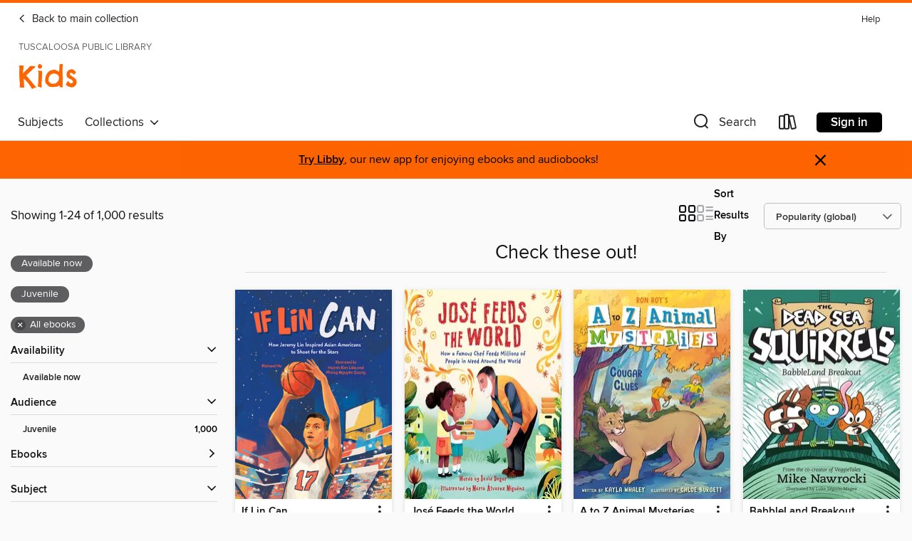

--- FILE ---
content_type: text/html; charset=utf-8
request_url: https://tuscaloosa.overdrive.com/library/kids/collection/76966
body_size: 52686
content:
<!DOCTYPE html>
<html lang="en" dir="ltr" class="no-js">
    <head>
        
    
        
            
        
    

    <meta name="twitter:title" property="og:title" content="Tuscaloosa Public Library"/>
    <meta name="twitter:description" property="og:description" content="See the &quot;Check these out!&quot; collection from Tuscaloosa Public Library."/>
    <meta name="twitter:image" property="og:image" content="https://thunder.cdn.overdrive.com/logos/crushed/2610.png?1"/>
    <meta property="og:url" content="/library/kids/collection/76966"/>
    <meta name="twitter:card" content="summary" />
    <meta property="og:site_name" content="Tuscaloosa Public Library" />
    <meta name="twitter:site" content="@OverDriveLibs" />
    <meta property="og:locale" content="en" />
    <meta name="description" content="See the &quot;Check these out!&quot; collection from Tuscaloosa Public Library." />

        <meta http-equiv="X-UA-Compatible" content="IE=edge,chrome=1">
<meta name="viewport" content="width=device-width, initial-scale=1.0 user-scalable=1">





    
        
            
        
        
            
        

        <title>Kids - Check these out! - Tuscaloosa Public Library - OverDrive</title>
    


<link rel='shortcut icon' type='image/x-icon' href='https://lightning.od-cdn.com/static/img/favicon.bb86d660d3929b5c0c65389d6a8e8aba.ico' />


    
        <meta name="twitter:title" property="og:title" content="Tuscaloosa Public Library"/>
        <meta name="twitter:description" property="og:description" content="Browse, borrow, and enjoy titles from the Tuscaloosa Public Library digital collection."/>
        <meta name="twitter:image" property="og:image" content="https://thunder.cdn.overdrive.com/logos/crushed/2610.png?1"/>
        <meta property="og:url" content="/library/kids/collection/76966"/>
        <meta name="twitter:card" content="summary" />
        <meta property="og:site_name" content="Tuscaloosa Public Library" />
        <meta name="twitter:site" content="@OverDriveLibs" />
        <meta property="og:locale" content="en" />
        
    



        <link rel="stylesheet" type="text/css" href="https://lightning.od-cdn.com/static/vendor.bundle.min.5eabf64aeb625aca9acda7ccc8bb0256.css" onerror="cdnError(this)" />
        <link rel="stylesheet" type="text/css" href="https://lightning.od-cdn.com/static/app.bundle.min.0daacbc20b85e970d37a37fe3fc3b92b.css" onerror="cdnError(this)" />
        <link rel='shortcut icon' type='image/x-icon' href='https://lightning.od-cdn.com/static/img/favicon.bb86d660d3929b5c0c65389d6a8e8aba.ico' />

        
    <link rel="stylesheet" type="text/css" href="https://lightning.od-cdn.com/static/faceted-media.min.4cf2f9699e20c37ba2839a67bcf88d4d.css" />


        

<link rel="stylesheet" type="text/css" href="/assets/v3/css/45b2cd3100fbdebbdb6e3d5fa7e06ec7/colors.css?primary=%238ec448&primaryR=142&primaryG=196&primaryB=72&primaryFontColor=%23000&secondary=%23fe6400&secondaryR=254&secondaryG=100&secondaryB=0&secondaryFontColor=%23000&bannerIsSecondaryColor=false&defaultColor=%23222">

        <script>
    window.OverDrive = window.OverDrive || {};
    window.OverDrive.colors = {};
    window.OverDrive.colors.primary = "#8ec448";
    window.OverDrive.colors.secondary = "#fe6400";
    window.OverDrive.tenant = 708;
    window.OverDrive.libraryName = "Tuscaloosa Public Library";
    window.OverDrive.advantageKey = "";
    window.OverDrive.libraryKey = "tuscaloosa";
    window.OverDrive.accountIds = [-1];
    window.OverDrive.parentAccountKey = "tuscaloosa";
    window.OverDrive.allFeatures = "";
    window.OverDrive.libraryConfigurations = {"autocomplete":{"enabled":true},"content-holds":{"enabled":true},"getACard":{"enabled":false},"backToMainCollectionLink":{"enabled":true},"promoteLibby":{"enabled":true},"switchToLibby":{"enabled":true},"disableOdAppAccess":{"enabled":true},"bannerIsSecondaryColor":{"enabled":false},"lexileScores":{"enabled":true},"atosLevels":{"enabled":true},"gradeLevels":{"enabled":true},"interestLevels":{"enabled":true},"readingHistory":{"enabled":true},"reciprocalLending":{"enabled":true},"OzoneAuthentication":{"enabled":true},"Notifications":{"enabled":true},"kindleFooter":{"enabled":true},"kindleNav":{"enabled":true},"kindleLoanFormatLimit":{"enabled":true},"kindleSearchOffer":{"enabled":true},"kindleLoanOffer":{"enabled":true},"sampleOnlyMode":{},"luckyDayMenuLink":{"enabled":false},"disableWishlist":{"enabled":false},"simplifiedNavigationBar":{"enabled":false},"geo-idc":{"enabled":false},"libby-footer-promo":{"enabled":false}};
    window.OverDrive.mediaItems = {"9830355":{"reserveId":"1804d5c4-b9ad-4987-9632-53ff8278cf6a","subjects":[{"id":"43","name":"Juvenile Fiction"},{"id":"44","name":"Juvenile Literature"}],"bisacCodes":["JUV035000","JUV039090","JUV039140"],"bisac":[{"code":"JUV035000","description":"Juvenile Fiction / School & Education"},{"code":"JUV039090","description":"Juvenile Fiction / Social Themes / New Experience"},{"code":"JUV039140","description":"Juvenile Fiction / Social Themes / Self-Esteem & Self-Reliance"}],"levels":[],"creators":[{"id":933671,"name":"Louise Martin","role":"Author","sortName":"Martin, Louise"},{"id":596135,"name":"Joanne Partis","role":"Illustrator","sortName":"Partis, Joanne"}],"languages":[{"id":"en","name":"English"}],"imprint":{"id":"129015","name":"Sourcebooks Wonderland"},"isBundledChild":false,"ratings":{"maturityLevel":{"id":"juvenile","name":"Juvenile"},"naughtyScore":{"id":"Juvenile","name":"Juvenile"}},"constraints":{"isDisneyEulaRequired":false},"reviewCounts":{"premium":1,"publisherSupplier":0},"isAvailable":true,"isPreReleaseTitle":false,"estimatedReleaseDate":"2023-06-06T04:00:00Z","sample":{"href":"https://samples.overdrive.com/?crid=1804d5c4-b9ad-4987-9632-53ff8278cf6a&.epub-sample.overdrive.com"},"publisher":{"id":"83054","name":"Sourcebooks"},"series":"My First Day Of","description":"<p><strong>Prepare your child for kindergarten with this adorable picture book that celebrates the bond between little one and grown-up!</strong></p><p>Help your child prepare for the first day of school with this sweet story that tells them they...","availableCopies":1,"ownedCopies":1,"luckyDayAvailableCopies":0,"luckyDayOwnedCopies":0,"holdsCount":0,"holdsRatio":0,"estimatedWaitDays":14,"isFastlane":false,"availabilityType":"normal","isRecommendableToLibrary":true,"isOwned":true,"isHoldable":true,"isAdvantageFiltered":false,"visitorEligible":false,"juvenileEligible":true,"youngAdultEligible":true,"contentAccessLevels":3,"classifications":{},"type":{"id":"ebook","name":"eBook"},"covers":{"cover150Wide":{"href":"https://img3.od-cdn.com/ImageType-150/0174-1/{1804D5C4-B9AD-4987-9632-53FF8278CF6A}IMG150.JPG","height":200,"width":150,"primaryColor":{"hex":"#00A5EF","rgb":{"red":0,"green":165,"blue":239}},"isPlaceholderImage":false},"cover300Wide":{"href":"https://img3.od-cdn.com/ImageType-400/0174-1/{1804D5C4-B9AD-4987-9632-53FF8278CF6A}IMG400.JPG","height":400,"width":300,"primaryColor":{"hex":"#00A4E3","rgb":{"red":0,"green":164,"blue":227}},"isPlaceholderImage":false},"cover510Wide":{"href":"https://img2.od-cdn.com/ImageType-100/0174-1/{1804D5C4-B9AD-4987-9632-53FF8278CF6A}IMG100.JPG","height":680,"width":510,"primaryColor":{"hex":"#00A0E1","rgb":{"red":0,"green":160,"blue":225}},"isPlaceholderImage":false}},"id":"9830355","firstCreatorName":"Louise Martin","firstCreatorId":933671,"firstCreatorSortName":"Martin, Louise","title":"My First Day of Kindergarten","sortTitle":"My First Day of Kindergarten","starRating":4,"starRatingCount":2,"publishDate":"2023-06-06T00:00:00Z","publishDateText":"06/06/2023","formats":[{"identifiers":[{"type":"ASIN","value":"B0C47LRP8R"}],"rights":[{"type":"UnsupportedKindleDevice","typeText":"Unsupported kindle device","value":"kindle-1","valueText":"Kindle 1","drmType":"Light"},{"type":"UnsupportedKindleDevice","typeText":"Unsupported kindle device","value":"kindle-2","valueText":"Kindle 2","drmType":"Light"},{"type":"UnsupportedKindleDevice","typeText":"Unsupported kindle device","value":"kindle-dx","valueText":"Kindle DX","drmType":"Light"},{"type":"UnsupportedKindleDevice","typeText":"Unsupported kindle device","value":"kindle-keyboard","valueText":"Kindle Keyboard","drmType":"Light"},{"type":"UnsupportedKindleDevice","typeText":"Unsupported kindle device","value":"kindle-4","valueText":"Kindle 4","drmType":"Light"},{"type":"UnsupportedKindleDevice","typeText":"Unsupported kindle device","value":"kindle-touch","valueText":"Kindle Touch","drmType":"Light"},{"type":"UnsupportedKindleDevice","typeText":"Unsupported kindle device","value":"kindle-5","valueText":"Kindle 5","drmType":"Light"},{"type":"UnsupportedKindleDevice","typeText":"Unsupported kindle device","value":"kindle-paperwhite","valueText":"Kindle Paperwhite","drmType":"Light"},{"type":"UnsupportedKindleDevice","typeText":"Unsupported kindle device","value":"kindle-7","valueText":"Kindle 7","drmType":"Light"},{"type":"UnsupportedKindleDevice","typeText":"Unsupported kindle device","value":"kindle-voyage","valueText":"Kindle Voyage","drmType":"Light"}],"onSaleDateUtc":"2023-06-06T04:00:00+00:00","hasAudioSynchronizedText":false,"isBundleParent":false,"bundledContent":[],"fulfillmentType":"kindle","id":"ebook-kindle","name":"Kindle Book"},{"identifiers":[{"type":"ISBN","value":"9781728265247"}],"rights":[],"onSaleDateUtc":"2023-06-06T04:00:00+00:00","hasAudioSynchronizedText":false,"isBundleParent":false,"isbn":"9781728265247","bundledContent":[],"sample":{"href":"https://samples.overdrive.com/?crid=1804d5c4-b9ad-4987-9632-53ff8278cf6a&.epub-sample.overdrive.com"},"fulfillmentType":"bifocal","id":"ebook-overdrive","name":"OverDrive Read"},{"identifiers":[{"type":"KoboBookID","value":"1b4c6ba0-2d3b-34d9-878d-f1876395cf9d"}],"rights":[],"onSaleDateUtc":"2023-06-06T04:00:00+00:00","hasAudioSynchronizedText":false,"isBundleParent":false,"bundledContent":[],"fulfillmentType":"kobo","id":"ebook-kobo","name":"Kobo eBook"}],"publisherAccount":{"id":"261","name":"Sourcebooks"},"detailedSeries":{"seriesId":1568536,"seriesName":"My First Day Of","rank":2}},"9836847":{"reserveId":"8f25e02f-2ebe-445b-9e96-81db1d62be75","subjects":[{"id":"43","name":"Juvenile Fiction"},{"id":"44","name":"Juvenile Literature"}],"bisacCodes":["JUV001000","JUV039060","JUV052000"],"bisac":[{"code":"JUV001000","description":"Juvenile Fiction / Action & Adventure / General"},{"code":"JUV039060","description":"Juvenile Fiction / Social Themes / Friendship"},{"code":"JUV052000","description":"Juvenile Fiction / Monsters"}],"levels":[],"creators":[{"id":259524,"name":"Darren Aronofsky","role":"Author","sortName":"Aronofsky, Darren"},{"id":1005922,"name":"Ari Handel","role":"Author","sortName":"Handel, Ari"},{"id":368260,"name":"Lance Rubin","role":"Author","sortName":"Rubin, Lance"}],"languages":[{"id":"en","name":"English"}],"isBundledChild":false,"ratings":{"maturityLevel":{"id":"juvenile","name":"Juvenile"},"naughtyScore":{"id":"Juvenile","name":"Juvenile"}},"constraints":{"isDisneyEulaRequired":false},"reviewCounts":{"premium":1,"publisherSupplier":0},"isAvailable":true,"isPreReleaseTitle":false,"estimatedReleaseDate":"2024-01-30T05:00:00Z","sample":{"href":"https://samples.overdrive.com/?crid=8f25e02f-2ebe-445b-9e96-81db1d62be75&.epub-sample.overdrive.com"},"publisher":{"id":"582","name":"HarperCollins"},"series":"Monster Club","description":"<p><strong>It's an all-new thrilling adventure about growing up and facing your fears in Monsters Take Manhattan, the second novel in the Monster Club series from the creative minds of Darren Aronofsky, Ari Handel, and Lance...","availableCopies":1,"ownedCopies":1,"luckyDayAvailableCopies":0,"luckyDayOwnedCopies":0,"holdsCount":0,"holdsRatio":0,"estimatedWaitDays":14,"isFastlane":false,"availabilityType":"normal","isRecommendableToLibrary":true,"isOwned":true,"isHoldable":true,"isAdvantageFiltered":false,"visitorEligible":false,"juvenileEligible":true,"youngAdultEligible":true,"contentAccessLevels":3,"classifications":{},"type":{"id":"ebook","name":"eBook"},"covers":{"cover150Wide":{"href":"https://img2.od-cdn.com/ImageType-150/0293-1/{8F25E02F-2EBE-445B-9E96-81DB1D62BE75}IMG150.JPG","height":200,"width":150,"primaryColor":{"hex":"#131718","rgb":{"red":19,"green":23,"blue":24}},"isPlaceholderImage":false},"cover300Wide":{"href":"https://img2.od-cdn.com/ImageType-400/0293-1/{8F25E02F-2EBE-445B-9E96-81DB1D62BE75}IMG400.JPG","height":400,"width":300,"primaryColor":{"hex":"#111312","rgb":{"red":17,"green":19,"blue":18}},"isPlaceholderImage":false},"cover510Wide":{"href":"https://img3.od-cdn.com/ImageType-100/0293-1/{8F25E02F-2EBE-445B-9E96-81DB1D62BE75}IMG100.JPG","height":680,"width":510,"primaryColor":{"hex":"#0F1410","rgb":{"red":15,"green":20,"blue":16}},"isPlaceholderImage":false}},"id":"9836847","firstCreatorName":"Darren Aronofsky","firstCreatorId":259524,"firstCreatorSortName":"Aronofsky, Darren","title":"Monsters Take Manhattan","sortTitle":"Monsters Take Manhattan","publishDate":"2024-01-30T00:00:00Z","publishDateText":"01/30/2024","formats":[{"identifiers":[{"type":"ASIN","value":"B0C43HHB9M"}],"rights":[],"onSaleDateUtc":"2024-01-30T05:00:00+00:00","hasAudioSynchronizedText":false,"isBundleParent":false,"bundledContent":[],"fulfillmentType":"kindle","id":"ebook-kindle","name":"Kindle Book"},{"identifiers":[{"type":"ISBN","value":"9780063136717"}],"rights":[],"onSaleDateUtc":"2024-01-30T05:00:00+00:00","hasAudioSynchronizedText":false,"isBundleParent":false,"isbn":"9780063136717","bundledContent":[],"sample":{"href":"https://samples.overdrive.com/?crid=8f25e02f-2ebe-445b-9e96-81db1d62be75&.epub-sample.overdrive.com"},"fulfillmentType":"bifocal","id":"ebook-overdrive","name":"OverDrive Read"},{"identifiers":[{"type":"ISBN","value":"9780063136717"}],"rights":[],"fileSize":10969886,"onSaleDateUtc":"2024-01-30T05:00:00+00:00","hasAudioSynchronizedText":false,"isBundleParent":false,"isbn":"9780063136717","bundledContent":[],"fulfillmentType":"epub","accessibilityStatements":{"waysOfReading":["NoInfoForModifiableDisplay","SomeNonVisualReadingSupport"],"conformance":["NoInfoForStandards"],"navigation":[],"richContent":[],"hazards":[],"legalConsiderations":[],"additionalInformation":[]},"id":"ebook-epub-adobe","name":"EPUB eBook"},{"identifiers":[{"type":"KoboBookID","value":"05bc5776-8362-3ae2-b204-8d727260e209"}],"rights":[],"onSaleDateUtc":"2024-01-30T05:00:00+00:00","hasAudioSynchronizedText":false,"isBundleParent":false,"bundledContent":[],"fulfillmentType":"kobo","id":"ebook-kobo","name":"Kobo eBook"}],"publisherAccount":{"id":"436","name":"HarperCollins Publishers Inc."},"detailedSeries":{"seriesId":1306093,"seriesName":"Monster Club","readingOrder":"2","rank":5}},"9841248":{"reserveId":"94b065bf-c950-4a24-8ed9-807d632c428c","subjects":[{"id":"43","name":"Juvenile Fiction"},{"id":"44","name":"Juvenile Literature"}],"bisacCodes":["EDU005000","JUV009050"],"bisac":[{"code":"EDU005000","description":"Education / Bilingual Education"},{"code":"JUV009050","description":"Juvenile Fiction / Concepts / Senses & Sensation"}],"levels":[],"creators":[{"id":1193084,"name":"Milet Publishing","role":"Author","sortName":"Milet Publishing"}],"languages":[{"id":"es","name":"Spanish; Castilian"}],"isBundledChild":false,"ratings":{"maturityLevel":{"id":"juvenile","name":"Juvenile"},"naughtyScore":{"id":"Juvenile","name":"Juvenile"}},"constraints":{"isDisneyEulaRequired":false},"reviewCounts":{"premium":0,"publisherSupplier":0},"isAvailable":true,"isPreReleaseTitle":false,"estimatedReleaseDate":"2023-04-24T04:00:00Z","sample":{"href":"https://samples.overdrive.com/?crid=94b065bf-c950-4a24-8ed9-807d632c428c&.epub-sample.overdrive.com"},"publisher":{"id":"526925","name":"Milet Publishing"},"series":"My Bilingual Book","description":"Ideal for helping preschool-age children discover a foreign language, this playful and educational series of bilingual books combines rhyming text with colorful illustrations. Each page spread includes the text in both English and the second...","availableCopies":1,"ownedCopies":1,"luckyDayAvailableCopies":0,"luckyDayOwnedCopies":0,"holdsCount":0,"holdsRatio":0,"estimatedWaitDays":14,"isFastlane":false,"availabilityType":"normal","isRecommendableToLibrary":true,"isOwned":true,"isHoldable":true,"isAdvantageFiltered":false,"visitorEligible":false,"juvenileEligible":true,"youngAdultEligible":true,"contentAccessLevels":3,"classifications":{},"type":{"id":"ebook","name":"eBook"},"covers":{"cover150Wide":{"href":"https://img2.od-cdn.com/ImageType-150/6251-1/{94B065BF-C950-4A24-8ED9-807D632C428C}IMG150.JPG","height":200,"width":150,"primaryColor":{"hex":"#FEE300","rgb":{"red":254,"green":227,"blue":0}},"isPlaceholderImage":false},"cover300Wide":{"href":"https://img1.od-cdn.com/ImageType-400/6251-1/{94B065BF-C950-4A24-8ED9-807D632C428C}IMG400.JPG","height":400,"width":300,"primaryColor":{"hex":"#FEE300","rgb":{"red":254,"green":227,"blue":0}},"isPlaceholderImage":false},"cover510Wide":{"href":"https://img2.od-cdn.com/ImageType-100/6251-1/{94B065BF-C950-4A24-8ED9-807D632C428C}IMG100.JPG","height":680,"width":510,"primaryColor":{"hex":"#FEE300","rgb":{"red":254,"green":227,"blue":0}},"isPlaceholderImage":false}},"id":"9841248","firstCreatorName":"Milet Publishing","firstCreatorId":1193084,"firstCreatorSortName":"Milet Publishing","title":"My Bilingual Book–Hearing (English–Spanish)","sortTitle":"My Bilingual BookHearing (EnglishSpanish)","publishDate":"2023-04-24T00:00:00Z","publishDateText":"04/24/2023","formats":[{"identifiers":[{"type":"ASIN","value":"B0C47SHJ6K"}],"rights":[{"type":"UnsupportedKindleDevice","typeText":"Unsupported kindle device","value":"kindle-1","valueText":"Kindle 1","drmType":"Light"},{"type":"UnsupportedKindleDevice","typeText":"Unsupported kindle device","value":"kindle-2","valueText":"Kindle 2","drmType":"Light"},{"type":"UnsupportedKindleDevice","typeText":"Unsupported kindle device","value":"kindle-dx","valueText":"Kindle DX","drmType":"Light"},{"type":"UnsupportedKindleDevice","typeText":"Unsupported kindle device","value":"kindle-keyboard","valueText":"Kindle Keyboard","drmType":"Light"},{"type":"UnsupportedKindleDevice","typeText":"Unsupported kindle device","value":"kindle-4","valueText":"Kindle 4","drmType":"Light"},{"type":"UnsupportedKindleDevice","typeText":"Unsupported kindle device","value":"kindle-touch","valueText":"Kindle Touch","drmType":"Light"},{"type":"UnsupportedKindleDevice","typeText":"Unsupported kindle device","value":"kindle-5","valueText":"Kindle 5","drmType":"Light"},{"type":"UnsupportedKindleDevice","typeText":"Unsupported kindle device","value":"kindle-paperwhite","valueText":"Kindle Paperwhite","drmType":"Light"},{"type":"UnsupportedKindleDevice","typeText":"Unsupported kindle device","value":"kindle-7","valueText":"Kindle 7","drmType":"Light"},{"type":"UnsupportedKindleDevice","typeText":"Unsupported kindle device","value":"kindle-voyage","valueText":"Kindle Voyage","drmType":"Light"}],"onSaleDateUtc":"2023-04-24T04:00:00+00:00","hasAudioSynchronizedText":false,"isBundleParent":false,"bundledContent":[],"fulfillmentType":"kindle","id":"ebook-kindle","name":"Kindle Book"},{"identifiers":[{"type":"ISBN","value":"9781835050644"}],"rights":[],"onSaleDateUtc":"2023-04-24T04:00:00+00:00","hasAudioSynchronizedText":false,"isBundleParent":false,"isbn":"9781835050644","bundledContent":[],"sample":{"href":"https://samples.overdrive.com/?crid=94b065bf-c950-4a24-8ed9-807d632c428c&.epub-sample.overdrive.com"},"fulfillmentType":"bifocal","id":"ebook-overdrive","name":"OverDrive Read"},{"identifiers":[{"type":"ISBN","value":"9781835050644"}],"rights":[],"fileSize":1427961,"onSaleDateUtc":"2023-04-24T04:00:00+00:00","hasAudioSynchronizedText":false,"isBundleParent":false,"isbn":"9781835050644","bundledContent":[],"fulfillmentType":"pdf","id":"ebook-pdf-adobe","name":"PDF eBook"},{"identifiers":[{"type":"KoboBookID","value":"30f89cc6-4dd9-3727-a855-d604b598bd84"}],"rights":[],"onSaleDateUtc":"2023-04-24T04:00:00+00:00","hasAudioSynchronizedText":false,"isBundleParent":false,"bundledContent":[],"fulfillmentType":"kobo","id":"ebook-kobo","name":"Kobo eBook"}],"publisherAccount":{"id":"50348","name":"Bookwire US"},"detailedSeries":{"seriesId":1567674,"seriesName":"My Bilingual Book","rank":13}},"9841267":{"reserveId":"35f4efcb-d952-488b-8fae-986ea8f51235","subjects":[{"id":"43","name":"Juvenile Fiction"},{"id":"44","name":"Juvenile Literature"}],"bisacCodes":["JUV009050"],"bisac":[{"code":"JUV009050","description":"Juvenile Fiction / Concepts / Senses & Sensation"}],"levels":[],"creators":[{"id":1193084,"name":"Milet Publishing","role":"Author","sortName":"Milet Publishing"}],"languages":[{"id":"es","name":"Spanish; Castilian"}],"isBundledChild":false,"ratings":{"maturityLevel":{"id":"juvenile","name":"Juvenile"},"naughtyScore":{"id":"Juvenile","name":"Juvenile"}},"constraints":{"isDisneyEulaRequired":false},"reviewCounts":{"premium":0,"publisherSupplier":0},"isAvailable":true,"isPreReleaseTitle":false,"estimatedReleaseDate":"2023-04-26T04:00:00Z","sample":{"href":"https://samples.overdrive.com/?crid=35f4efcb-d952-488b-8fae-986ea8f51235&.epub-sample.overdrive.com"},"publisher":{"id":"526925","name":"Milet Publishing"},"series":"My Bilingual Book","description":"Ideal for helping preschool-age children discover a foreign language, this playful and educational series of bilingual books combines rhyming text with colorful illustrations. Each page spread includes the text in both English and the second...","availableCopies":1,"ownedCopies":1,"luckyDayAvailableCopies":0,"luckyDayOwnedCopies":0,"holdsCount":0,"holdsRatio":0,"estimatedWaitDays":14,"isFastlane":false,"availabilityType":"normal","isRecommendableToLibrary":true,"isOwned":true,"isHoldable":true,"isAdvantageFiltered":false,"visitorEligible":false,"juvenileEligible":true,"youngAdultEligible":true,"contentAccessLevels":3,"classifications":{},"type":{"id":"ebook","name":"eBook"},"covers":{"cover150Wide":{"href":"https://img1.od-cdn.com/ImageType-150/6251-1/{35F4EFCB-D952-488B-8FAE-986EA8F51235}IMG150.JPG","height":200,"width":150,"primaryColor":{"hex":"#FF9700","rgb":{"red":255,"green":151,"blue":0}},"isPlaceholderImage":false},"cover300Wide":{"href":"https://img2.od-cdn.com/ImageType-400/6251-1/{35F4EFCB-D952-488B-8FAE-986EA8F51235}IMG400.JPG","height":400,"width":300,"primaryColor":{"hex":"#FF9700","rgb":{"red":255,"green":151,"blue":0}},"isPlaceholderImage":false},"cover510Wide":{"href":"https://img1.od-cdn.com/ImageType-100/6251-1/{35F4EFCB-D952-488B-8FAE-986EA8F51235}IMG100.JPG","height":680,"width":510,"primaryColor":{"hex":"#FF9700","rgb":{"red":255,"green":151,"blue":0}},"isPlaceholderImage":false}},"id":"9841267","firstCreatorName":"Milet Publishing","firstCreatorId":1193084,"firstCreatorSortName":"Milet Publishing","title":"My Bilingual Book–Smell (English–Spanish)","sortTitle":"My Bilingual BookSmell (EnglishSpanish)","publishDate":"2023-04-26T00:00:00Z","publishDateText":"04/26/2023","formats":[{"identifiers":[{"type":"ASIN","value":"B0C4M252X6"}],"rights":[{"type":"UnsupportedKindleDevice","typeText":"Unsupported kindle device","value":"kindle-1","valueText":"Kindle 1","drmType":"Light"},{"type":"UnsupportedKindleDevice","typeText":"Unsupported kindle device","value":"kindle-2","valueText":"Kindle 2","drmType":"Light"},{"type":"UnsupportedKindleDevice","typeText":"Unsupported kindle device","value":"kindle-dx","valueText":"Kindle DX","drmType":"Light"},{"type":"UnsupportedKindleDevice","typeText":"Unsupported kindle device","value":"kindle-keyboard","valueText":"Kindle Keyboard","drmType":"Light"},{"type":"UnsupportedKindleDevice","typeText":"Unsupported kindle device","value":"kindle-4","valueText":"Kindle 4","drmType":"Light"},{"type":"UnsupportedKindleDevice","typeText":"Unsupported kindle device","value":"kindle-touch","valueText":"Kindle Touch","drmType":"Light"},{"type":"UnsupportedKindleDevice","typeText":"Unsupported kindle device","value":"kindle-5","valueText":"Kindle 5","drmType":"Light"},{"type":"UnsupportedKindleDevice","typeText":"Unsupported kindle device","value":"kindle-paperwhite","valueText":"Kindle Paperwhite","drmType":"Light"},{"type":"UnsupportedKindleDevice","typeText":"Unsupported kindle device","value":"kindle-7","valueText":"Kindle 7","drmType":"Light"},{"type":"UnsupportedKindleDevice","typeText":"Unsupported kindle device","value":"kindle-voyage","valueText":"Kindle Voyage","drmType":"Light"}],"onSaleDateUtc":"2023-04-26T04:00:00+00:00","hasAudioSynchronizedText":false,"isBundleParent":false,"bundledContent":[],"fulfillmentType":"kindle","id":"ebook-kindle","name":"Kindle Book"},{"identifiers":[{"type":"ISBN","value":"9781835050965"}],"rights":[],"onSaleDateUtc":"2023-04-26T04:00:00+00:00","hasAudioSynchronizedText":false,"isBundleParent":false,"isbn":"9781835050965","bundledContent":[],"sample":{"href":"https://samples.overdrive.com/?crid=35f4efcb-d952-488b-8fae-986ea8f51235&.epub-sample.overdrive.com"},"fulfillmentType":"bifocal","id":"ebook-overdrive","name":"OverDrive Read"},{"identifiers":[{"type":"ISBN","value":"9781835050965"}],"rights":[],"fileSize":1352055,"onSaleDateUtc":"2023-04-26T04:00:00+00:00","hasAudioSynchronizedText":false,"isBundleParent":false,"isbn":"9781835050965","bundledContent":[],"fulfillmentType":"pdf","id":"ebook-pdf-adobe","name":"PDF eBook"},{"identifiers":[{"type":"KoboBookID","value":"be8b5d5a-b82b-32a5-9751-ff0d4ea9c94b"}],"rights":[],"onSaleDateUtc":"2023-04-26T04:00:00+00:00","hasAudioSynchronizedText":false,"isBundleParent":false,"bundledContent":[],"fulfillmentType":"kobo","id":"ebook-kobo","name":"Kobo eBook"}],"publisherAccount":{"id":"50348","name":"Bookwire US"},"detailedSeries":{"seriesId":1567674,"seriesName":"My Bilingual Book","rank":29}},"9841289":{"reserveId":"4a48be1c-9f7c-47d1-9c2a-82b19b64ddad","subjects":[{"id":"43","name":"Juvenile Fiction"},{"id":"44","name":"Juvenile Literature"}],"bisacCodes":["EDU005000","JUV009050"],"bisac":[{"code":"EDU005000","description":"Education / Bilingual Education"},{"code":"JUV009050","description":"Juvenile Fiction / Concepts / Senses & Sensation"}],"levels":[],"creators":[{"id":1193084,"name":"Milet Publishing","role":"Author","sortName":"Milet Publishing"}],"languages":[{"id":"es","name":"Spanish; Castilian"}],"isBundledChild":false,"ratings":{"maturityLevel":{"id":"juvenile","name":"Juvenile"},"naughtyScore":{"id":"Juvenile","name":"Juvenile"}},"constraints":{"isDisneyEulaRequired":false},"reviewCounts":{"premium":0,"publisherSupplier":0},"isAvailable":true,"isPreReleaseTitle":false,"estimatedReleaseDate":"2023-04-26T04:00:00Z","sample":{"href":"https://samples.overdrive.com/?crid=4a48be1c-9f7c-47d1-9c2a-82b19b64ddad&.epub-sample.overdrive.com"},"publisher":{"id":"526925","name":"Milet Publishing"},"series":"My Bilingual Book","description":"Ideal for helping preschool-age children discover a foreign language, this playful and educational series of bilingual books combines rhyming text with colorful illustrations. Each page spread includes the text in both English and the second...","availableCopies":1,"ownedCopies":1,"luckyDayAvailableCopies":0,"luckyDayOwnedCopies":0,"holdsCount":0,"holdsRatio":0,"estimatedWaitDays":14,"isFastlane":false,"availabilityType":"normal","isRecommendableToLibrary":true,"isOwned":true,"isHoldable":true,"isAdvantageFiltered":false,"visitorEligible":false,"juvenileEligible":true,"youngAdultEligible":true,"contentAccessLevels":3,"classifications":{},"type":{"id":"ebook","name":"eBook"},"covers":{"cover150Wide":{"href":"https://img2.od-cdn.com/ImageType-150/6251-1/{4A48BE1C-9F7C-47D1-9C2A-82B19B64DDAD}IMG150.JPG","height":200,"width":150,"primaryColor":{"hex":"#01A3EC","rgb":{"red":1,"green":163,"blue":236}},"isPlaceholderImage":false},"cover300Wide":{"href":"https://img2.od-cdn.com/ImageType-400/6251-1/{4A48BE1C-9F7C-47D1-9C2A-82B19B64DDAD}IMG400.JPG","height":400,"width":300,"primaryColor":{"hex":"#01A3EC","rgb":{"red":1,"green":163,"blue":236}},"isPlaceholderImage":false},"cover510Wide":{"href":"https://img2.od-cdn.com/ImageType-100/6251-1/{4A48BE1C-9F7C-47D1-9C2A-82B19B64DDAD}IMG100.JPG","height":680,"width":510,"primaryColor":{"hex":"#01A3EC","rgb":{"red":1,"green":163,"blue":236}},"isPlaceholderImage":false}},"id":"9841289","firstCreatorName":"Milet Publishing","firstCreatorId":1193084,"firstCreatorSortName":"Milet Publishing","title":"My Bilingual Book–Taste (English–Spanish)","sortTitle":"My Bilingual BookTaste (EnglishSpanish)","publishDate":"2023-04-26T00:00:00Z","publishDateText":"04/26/2023","formats":[{"identifiers":[{"type":"ASIN","value":"B0C4FYHZK1"}],"rights":[{"type":"UnsupportedKindleDevice","typeText":"Unsupported kindle device","value":"kindle-1","valueText":"Kindle 1","drmType":"Light"},{"type":"UnsupportedKindleDevice","typeText":"Unsupported kindle device","value":"kindle-2","valueText":"Kindle 2","drmType":"Light"},{"type":"UnsupportedKindleDevice","typeText":"Unsupported kindle device","value":"kindle-dx","valueText":"Kindle DX","drmType":"Light"},{"type":"UnsupportedKindleDevice","typeText":"Unsupported kindle device","value":"kindle-keyboard","valueText":"Kindle Keyboard","drmType":"Light"},{"type":"UnsupportedKindleDevice","typeText":"Unsupported kindle device","value":"kindle-4","valueText":"Kindle 4","drmType":"Light"},{"type":"UnsupportedKindleDevice","typeText":"Unsupported kindle device","value":"kindle-touch","valueText":"Kindle Touch","drmType":"Light"},{"type":"UnsupportedKindleDevice","typeText":"Unsupported kindle device","value":"kindle-5","valueText":"Kindle 5","drmType":"Light"},{"type":"UnsupportedKindleDevice","typeText":"Unsupported kindle device","value":"kindle-paperwhite","valueText":"Kindle Paperwhite","drmType":"Light"},{"type":"UnsupportedKindleDevice","typeText":"Unsupported kindle device","value":"kindle-7","valueText":"Kindle 7","drmType":"Light"},{"type":"UnsupportedKindleDevice","typeText":"Unsupported kindle device","value":"kindle-voyage","valueText":"Kindle Voyage","drmType":"Light"}],"onSaleDateUtc":"2023-04-26T04:00:00+00:00","hasAudioSynchronizedText":false,"isBundleParent":false,"bundledContent":[],"fulfillmentType":"kindle","id":"ebook-kindle","name":"Kindle Book"},{"identifiers":[{"type":"ISBN","value":"9781835051122"}],"rights":[],"onSaleDateUtc":"2023-04-26T04:00:00+00:00","hasAudioSynchronizedText":false,"isBundleParent":false,"isbn":"9781835051122","bundledContent":[],"sample":{"href":"https://samples.overdrive.com/?crid=4a48be1c-9f7c-47d1-9c2a-82b19b64ddad&.epub-sample.overdrive.com"},"fulfillmentType":"bifocal","id":"ebook-overdrive","name":"OverDrive Read"},{"identifiers":[{"type":"ISBN","value":"9781835051122"}],"rights":[],"fileSize":1211543,"onSaleDateUtc":"2023-04-26T04:00:00+00:00","hasAudioSynchronizedText":false,"isBundleParent":false,"isbn":"9781835051122","bundledContent":[],"fulfillmentType":"pdf","id":"ebook-pdf-adobe","name":"PDF eBook"},{"identifiers":[{"type":"KoboBookID","value":"47dd3f12-2243-30c6-86f5-afd135bcb7c5"}],"rights":[],"onSaleDateUtc":"2023-04-26T04:00:00+00:00","hasAudioSynchronizedText":false,"isBundleParent":false,"bundledContent":[],"fulfillmentType":"kobo","id":"ebook-kobo","name":"Kobo eBook"}],"publisherAccount":{"id":"50348","name":"Bookwire US"},"detailedSeries":{"seriesId":1567674,"seriesName":"My Bilingual Book","rank":45}},"9841310":{"reserveId":"85e80353-b0d1-40ec-966f-6a58712fa929","subjects":[{"id":"43","name":"Juvenile Fiction"},{"id":"44","name":"Juvenile Literature"}],"bisacCodes":["JUV009050"],"bisac":[{"code":"JUV009050","description":"Juvenile Fiction / Concepts / Senses & Sensation"}],"levels":[],"creators":[{"id":1193084,"name":"Milet Publishing","role":"Author","sortName":"Milet Publishing"}],"languages":[{"id":"es","name":"Spanish; Castilian"}],"isBundledChild":false,"ratings":{"maturityLevel":{"id":"juvenile","name":"Juvenile"},"naughtyScore":{"id":"Juvenile","name":"Juvenile"}},"constraints":{"isDisneyEulaRequired":false},"reviewCounts":{"premium":0,"publisherSupplier":0},"isAvailable":true,"isPreReleaseTitle":false,"estimatedReleaseDate":"2023-05-02T04:00:00Z","sample":{"href":"https://samples.overdrive.com/?crid=85e80353-b0d1-40ec-966f-6a58712fa929&.epub-sample.overdrive.com"},"publisher":{"id":"526925","name":"Milet Publishing"},"series":"My Bilingual Book","description":"Ideal for helping preschool-age children discover a foreign language, this playful and educational series of bilingual books combines rhyming text with colorful illustrations. Each page spread includes the text in both English and the second...","availableCopies":1,"ownedCopies":1,"luckyDayAvailableCopies":0,"luckyDayOwnedCopies":0,"holdsCount":0,"holdsRatio":0,"estimatedWaitDays":14,"isFastlane":false,"availabilityType":"normal","isRecommendableToLibrary":true,"isOwned":true,"isHoldable":true,"isAdvantageFiltered":false,"visitorEligible":false,"juvenileEligible":true,"youngAdultEligible":true,"contentAccessLevels":3,"classifications":{},"type":{"id":"ebook","name":"eBook"},"covers":{"cover150Wide":{"href":"https://img2.od-cdn.com/ImageType-150/6251-1/{85E80353-B0D1-40EC-966F-6A58712FA929}IMG150.JPG","height":200,"width":150,"primaryColor":{"hex":"#9EBE2D","rgb":{"red":158,"green":190,"blue":45}},"isPlaceholderImage":false},"cover300Wide":{"href":"https://img1.od-cdn.com/ImageType-400/6251-1/{85E80353-B0D1-40EC-966F-6A58712FA929}IMG400.JPG","height":400,"width":300,"primaryColor":{"hex":"#9EBE2D","rgb":{"red":158,"green":190,"blue":45}},"isPlaceholderImage":false},"cover510Wide":{"href":"https://img2.od-cdn.com/ImageType-100/6251-1/{85E80353-B0D1-40EC-966F-6A58712FA929}IMG100.JPG","height":680,"width":510,"primaryColor":{"hex":"#9EBE2D","rgb":{"red":158,"green":190,"blue":45}},"isPlaceholderImage":false}},"id":"9841310","firstCreatorName":"Milet Publishing","firstCreatorId":1193084,"firstCreatorSortName":"Milet Publishing","title":"My Bilingual Book–Touch (English–Spanish)","sortTitle":"My Bilingual BookTouch (EnglishSpanish)","publishDate":"2023-05-02T00:00:00Z","publishDateText":"05/02/2023","formats":[{"identifiers":[{"type":"ASIN","value":"B0C4BHWH98"}],"rights":[{"type":"UnsupportedKindleDevice","typeText":"Unsupported kindle device","value":"kindle-1","valueText":"Kindle 1","drmType":"Light"},{"type":"UnsupportedKindleDevice","typeText":"Unsupported kindle device","value":"kindle-2","valueText":"Kindle 2","drmType":"Light"},{"type":"UnsupportedKindleDevice","typeText":"Unsupported kindle device","value":"kindle-dx","valueText":"Kindle DX","drmType":"Light"},{"type":"UnsupportedKindleDevice","typeText":"Unsupported kindle device","value":"kindle-keyboard","valueText":"Kindle Keyboard","drmType":"Light"},{"type":"UnsupportedKindleDevice","typeText":"Unsupported kindle device","value":"kindle-4","valueText":"Kindle 4","drmType":"Light"},{"type":"UnsupportedKindleDevice","typeText":"Unsupported kindle device","value":"kindle-touch","valueText":"Kindle Touch","drmType":"Light"},{"type":"UnsupportedKindleDevice","typeText":"Unsupported kindle device","value":"kindle-5","valueText":"Kindle 5","drmType":"Light"},{"type":"UnsupportedKindleDevice","typeText":"Unsupported kindle device","value":"kindle-paperwhite","valueText":"Kindle Paperwhite","drmType":"Light"},{"type":"UnsupportedKindleDevice","typeText":"Unsupported kindle device","value":"kindle-7","valueText":"Kindle 7","drmType":"Light"},{"type":"UnsupportedKindleDevice","typeText":"Unsupported kindle device","value":"kindle-voyage","valueText":"Kindle Voyage","drmType":"Light"}],"onSaleDateUtc":"2023-05-02T04:00:00+00:00","hasAudioSynchronizedText":false,"isBundleParent":false,"bundledContent":[],"fulfillmentType":"kindle","id":"ebook-kindle","name":"Kindle Book"},{"identifiers":[{"type":"ISBN","value":"9781835051283"}],"rights":[],"onSaleDateUtc":"2023-05-02T04:00:00+00:00","hasAudioSynchronizedText":false,"isBundleParent":false,"isbn":"9781835051283","bundledContent":[],"sample":{"href":"https://samples.overdrive.com/?crid=85e80353-b0d1-40ec-966f-6a58712fa929&.epub-sample.overdrive.com"},"fulfillmentType":"bifocal","id":"ebook-overdrive","name":"OverDrive Read"},{"identifiers":[{"type":"ISBN","value":"9781835051283"}],"rights":[],"fileSize":1206644,"onSaleDateUtc":"2023-05-02T04:00:00+00:00","hasAudioSynchronizedText":false,"isBundleParent":false,"isbn":"9781835051283","bundledContent":[],"fulfillmentType":"pdf","id":"ebook-pdf-adobe","name":"PDF eBook"},{"identifiers":[{"type":"KoboBookID","value":"e0dafe0b-fae5-36cb-ab63-9b7f0ab7495b"}],"rights":[],"onSaleDateUtc":"2023-05-02T04:00:00+00:00","hasAudioSynchronizedText":false,"isBundleParent":false,"bundledContent":[],"fulfillmentType":"kobo","id":"ebook-kobo","name":"Kobo eBook"}],"publisherAccount":{"id":"50348","name":"Bookwire US"},"detailedSeries":{"seriesId":1567674,"seriesName":"My Bilingual Book","rank":60}},"9861959":{"reserveId":"32b5212a-6e90-4c13-8954-28ee00f69dd1","subjects":[{"id":"43","name":"Juvenile Fiction"},{"id":"44","name":"Juvenile Literature"}],"bisacCodes":["JUV039140","JUV051000","JUV077000"],"bisac":[{"code":"JUV039140","description":"Juvenile Fiction / Social Themes / Self-Esteem & Self-Reliance"},{"code":"JUV051000","description":"Juvenile Fiction / Imagination & Play"},{"code":"JUV077000","description":"Juvenile Fiction / Neurodiversity"}],"levels":[{"value":"580","id":"lexile","name":"Lexile Score"},{"low":"200","high":"300","value":"2-3","id":"reading-level","name":"Reading Level"}],"creators":[{"id":1638717,"name":"Vigg","role":"Author","sortName":"Vigg"},{"id":1371026,"name":"David Warriner","role":"Translator","sortName":"Warriner, David"}],"languages":[{"id":"en","name":"English"}],"isBundledChild":false,"ratings":{"maturityLevel":{"id":"juvenile","name":"Juvenile"},"naughtyScore":{"id":"Juvenile","name":"Juvenile"}},"constraints":{"isDisneyEulaRequired":false},"reviewCounts":{"premium":2,"publisherSupplier":7},"isAvailable":true,"isPreReleaseTitle":false,"estimatedReleaseDate":"2023-10-17T04:00:00Z","sample":{"href":"https://samples.overdrive.com/?crid=32b5212a-6e90-4c13-8954-28ee00f69dd1&.epub-sample.overdrive.com"},"publisher":{"id":"1971","name":"Orca Book Publishers"},"description":"<p><strong>★\"A celebration of hope, resilience, and the power of  self-acceptance that will resonate with readers of all ages...A work that depicts  vividly what the mind of a person with ADHD experiences...Highly recommended.\" &#8212; School...","availableCopies":1,"ownedCopies":1,"luckyDayAvailableCopies":0,"luckyDayOwnedCopies":0,"holdsCount":0,"holdsRatio":0,"estimatedWaitDays":14,"isFastlane":false,"availabilityType":"normal","isRecommendableToLibrary":true,"isOwned":true,"isHoldable":true,"isAdvantageFiltered":false,"visitorEligible":false,"juvenileEligible":true,"youngAdultEligible":true,"contentAccessLevels":3,"classifications":{},"type":{"id":"ebook","name":"eBook"},"covers":{"cover150Wide":{"href":"https://img2.od-cdn.com/ImageType-150/1371-1/{32B5212A-6E90-4C13-8954-28EE00F69DD1}IMG150.JPG","height":200,"width":150,"primaryColor":{"hex":"#FFFFFF","rgb":{"red":255,"green":255,"blue":255}},"isPlaceholderImage":false},"cover300Wide":{"href":"https://img3.od-cdn.com/ImageType-400/1371-1/{32B5212A-6E90-4C13-8954-28EE00F69DD1}IMG400.JPG","height":400,"width":300,"primaryColor":{"hex":"#FFFFFF","rgb":{"red":255,"green":255,"blue":255}},"isPlaceholderImage":false},"cover510Wide":{"href":"https://img2.od-cdn.com/ImageType-100/1371-1/{32B5212A-6E90-4C13-8954-28EE00F69DD1}IMG100.JPG","height":680,"width":510,"primaryColor":{"hex":"#FCFCFC","rgb":{"red":252,"green":252,"blue":252}},"isPlaceholderImage":false}},"id":"9861959","firstCreatorName":"Vigg","firstCreatorId":1638717,"firstCreatorSortName":"Vigg","title":"Lost Inside My Head","sortTitle":"Lost Inside My Head","starRating":5,"starRatingCount":1,"publishDate":"2023-10-17T00:00:00Z","publishDateText":"10/17/2023","formats":[{"identifiers":[{"type":"ASIN","value":"B0C7LXFKFL"}],"rights":[{"type":"UnsupportedKindleDevice","typeText":"Unsupported kindle device","value":"kindle-1","valueText":"Kindle 1","drmType":"Light"},{"type":"UnsupportedKindleDevice","typeText":"Unsupported kindle device","value":"kindle-2","valueText":"Kindle 2","drmType":"Light"},{"type":"UnsupportedKindleDevice","typeText":"Unsupported kindle device","value":"kindle-dx","valueText":"Kindle DX","drmType":"Light"},{"type":"UnsupportedKindleDevice","typeText":"Unsupported kindle device","value":"kindle-keyboard","valueText":"Kindle Keyboard","drmType":"Light"},{"type":"UnsupportedKindleDevice","typeText":"Unsupported kindle device","value":"kindle-4","valueText":"Kindle 4","drmType":"Light"},{"type":"UnsupportedKindleDevice","typeText":"Unsupported kindle device","value":"kindle-touch","valueText":"Kindle Touch","drmType":"Light"},{"type":"UnsupportedKindleDevice","typeText":"Unsupported kindle device","value":"kindle-5","valueText":"Kindle 5","drmType":"Light"},{"type":"UnsupportedKindleDevice","typeText":"Unsupported kindle device","value":"kindle-paperwhite","valueText":"Kindle Paperwhite","drmType":"Light"},{"type":"UnsupportedKindleDevice","typeText":"Unsupported kindle device","value":"kindle-7","valueText":"Kindle 7","drmType":"Light"},{"type":"UnsupportedKindleDevice","typeText":"Unsupported kindle device","value":"kindle-voyage","valueText":"Kindle Voyage","drmType":"Light"}],"onSaleDateUtc":"2023-10-17T04:00:00+00:00","hasAudioSynchronizedText":false,"isBundleParent":false,"bundledContent":[],"fulfillmentType":"kindle","id":"ebook-kindle","name":"Kindle Book"},{"identifiers":[{"type":"ISBN","value":"9781459835962"}],"rights":[],"onSaleDateUtc":"2023-10-17T04:00:00+00:00","hasAudioSynchronizedText":false,"isBundleParent":false,"isbn":"9781459835962","bundledContent":[],"sample":{"href":"https://samples.overdrive.com/?crid=32b5212a-6e90-4c13-8954-28ee00f69dd1&.epub-sample.overdrive.com"},"fulfillmentType":"bifocal","id":"ebook-overdrive","name":"OverDrive Read"},{"identifiers":[{"type":"ISBN","value":"9781459835955"}],"rights":[],"fileSize":30711370,"onSaleDateUtc":"2023-10-17T04:00:00+00:00","hasAudioSynchronizedText":false,"isBundleParent":false,"isbn":"9781459835955","bundledContent":[],"fulfillmentType":"pdf","id":"ebook-pdf-adobe","name":"PDF eBook"},{"identifiers":[{"type":"KoboBookID","value":"8cbcecb3-0672-3fc2-9f03-dc7397e7c765"}],"rights":[],"onSaleDateUtc":"2023-10-17T04:00:00+00:00","hasAudioSynchronizedText":false,"isBundleParent":false,"bundledContent":[],"fulfillmentType":"kobo","id":"ebook-kobo","name":"Kobo eBook"}],"publisherAccount":{"id":"3252","name":"Orca Book Publishers"}},"9868651":{"reserveId":"fc9a9fe1-545f-41fe-8f37-08c05fe361d0","subjects":[{"id":"43","name":"Juvenile Fiction"},{"id":"44","name":"Juvenile Literature"}],"bisacCodes":["JUV001000","JUV018000","JUV052000"],"bisac":[{"code":"JUV001000","description":"Juvenile Fiction / Action & Adventure / General"},{"code":"JUV018000","description":"Juvenile Fiction / Horror"},{"code":"JUV052000","description":"Juvenile Fiction / Monsters"}],"levels":[{"value":"4.8","id":"atos","name":"ATOS"},{"value":"4-8(MG)","id":"interest-level","name":"Interest Level"},{"low":"300","high":"300","value":"3","id":"reading-level","name":"Reading Level"}],"creators":[{"id":1334703,"name":"Jennifer Killick","role":"Author","sortName":"Killick, Jennifer"}],"languages":[{"id":"en","name":"English"}],"imprint":{"id":"9146","name":"Delacorte Press"},"isBundledChild":false,"ratings":{"maturityLevel":{"id":"juvenile","name":"Juvenile"},"naughtyScore":{"id":"Juvenile","name":"Juvenile"}},"constraints":{"isDisneyEulaRequired":false},"reviewCounts":{"premium":2,"publisherSupplier":0},"isAvailable":true,"isPreReleaseTitle":false,"estimatedReleaseDate":"2024-02-13T05:00:00Z","sample":{"href":"https://samples.overdrive.com/?crid=fc9a9fe1-545f-41fe-8f37-08c05fe361d0&.epub-sample.overdrive.com"},"publisher":{"id":"1038","name":"Random House Children's Books"},"series":"Creatures & Teachers","description":"<b>The Breakfast Club meets Stranger Things in this middle grade horror novel that the<i> New York Times</i> calls \"wickedly funny\" for fans of Goosebumps! Detention turns even scarier when a group of classmates discover dangers lurking in their...","availableCopies":1,"ownedCopies":1,"luckyDayAvailableCopies":0,"luckyDayOwnedCopies":0,"holdsCount":0,"holdsRatio":0,"estimatedWaitDays":14,"isFastlane":false,"availabilityType":"normal","isRecommendableToLibrary":true,"isOwned":true,"isHoldable":true,"isAdvantageFiltered":false,"visitorEligible":false,"juvenileEligible":true,"youngAdultEligible":true,"contentAccessLevels":3,"classifications":{},"type":{"id":"ebook","name":"eBook"},"covers":{"cover150Wide":{"href":"https://img1.od-cdn.com/ImageType-150/0111-1/{FC9A9FE1-545F-41FE-8F37-08C05FE361D0}IMG150.JPG","height":200,"width":150,"primaryColor":{"hex":"#022C45","rgb":{"red":2,"green":44,"blue":69}},"isPlaceholderImage":false},"cover300Wide":{"href":"https://img2.od-cdn.com/ImageType-400/0111-1/{FC9A9FE1-545F-41FE-8F37-08C05FE361D0}IMG400.JPG","height":400,"width":300,"primaryColor":{"hex":"#05314A","rgb":{"red":5,"green":49,"blue":74}},"isPlaceholderImage":false},"cover510Wide":{"href":"https://img1.od-cdn.com/ImageType-100/0111-1/{FC9A9FE1-545F-41FE-8F37-08C05FE361D0}IMG100.JPG","height":680,"width":510,"primaryColor":{"hex":"#062C43","rgb":{"red":6,"green":44,"blue":67}},"isPlaceholderImage":false}},"id":"9868651","firstCreatorName":"Jennifer Killick","firstCreatorId":1334703,"firstCreatorSortName":"Killick, Jennifer","title":"Dread Detention","sortTitle":"Dread Detention","starRating":4,"starRatingCount":2,"publishDate":"2024-02-13T00:00:00Z","publishDateText":"02/13/2024","formats":[{"identifiers":[{"type":"ASIN","value":"B0C5H9V3ZF"}],"rights":[],"onSaleDateUtc":"2024-02-13T05:00:00+00:00","hasAudioSynchronizedText":false,"isBundleParent":false,"bundledContent":[],"fulfillmentType":"kindle","id":"ebook-kindle","name":"Kindle Book"},{"identifiers":[{"type":"ISBN","value":"9780593652275"}],"rights":[],"onSaleDateUtc":"2024-02-13T05:00:00+00:00","hasAudioSynchronizedText":false,"isBundleParent":false,"isbn":"9780593652275","bundledContent":[],"sample":{"href":"https://samples.overdrive.com/?crid=fc9a9fe1-545f-41fe-8f37-08c05fe361d0&.epub-sample.overdrive.com"},"fulfillmentType":"bifocal","id":"ebook-overdrive","name":"OverDrive Read"},{"identifiers":[{"type":"ISBN","value":"9780593652275"}],"rights":[],"fileSize":8251995,"onSaleDateUtc":"2024-02-13T05:00:00+00:00","hasAudioSynchronizedText":false,"isBundleParent":false,"isbn":"9780593652275","bundledContent":[],"fulfillmentType":"epub","accessibilityStatements":{"waysOfReading":["ModifiableDisplay","SomeNonVisualReadingSupport"],"conformance":["NoInfoForStandards"],"navigation":["TableOfContents","StructuredNavigation"],"richContent":[],"hazards":[],"legalConsiderations":[],"additionalInformation":["PageBreaks","HighContrastText","NonColorMeansOfConveyingInformation"],"summaryStatement":"Accessibility features highlighted in metadata are based on this ebook's content and format."},"id":"ebook-epub-adobe","name":"EPUB eBook"},{"identifiers":[{"type":"KoboBookID","value":"9399fe44-9440-35c4-896f-2dd6983c63fc"}],"rights":[],"onSaleDateUtc":"2024-02-13T05:00:00+00:00","hasAudioSynchronizedText":false,"isBundleParent":false,"bundledContent":[],"fulfillmentType":"kobo","id":"ebook-kobo","name":"Kobo eBook"}],"publisherAccount":{"id":"221","name":"Random House, Inc."},"detailedSeries":{"seriesId":1611393,"seriesName":"Creatures & Teachers","readingOrder":"1","rank":2}},"9868763":{"reserveId":"f025919b-b1ba-4711-a1ae-6c161804df2c","subjects":[{"id":"24","name":"Fantasy"},{"id":"43","name":"Juvenile Fiction"},{"id":"44","name":"Juvenile Literature"},{"id":"123","name":"Humor (Fiction)"}],"bisacCodes":["JUV018000","JUV019000","JUV058000"],"bisac":[{"code":"JUV018000","description":"Juvenile Fiction / Horror"},{"code":"JUV019000","description":"Juvenile Fiction / Humorous Stories"},{"code":"JUV058000","description":"Juvenile Fiction / Paranormal, Occult & Supernatural"}],"levels":[{"value":"5.1","id":"atos","name":"ATOS"},{"value":"720","id":"lexile","name":"Lexile Score"},{"value":"4-8(MG)","id":"interest-level","name":"Interest Level"},{"low":"300","high":"400","value":"3-4","id":"reading-level","name":"Reading Level"}],"creators":[{"id":615708,"name":"Kiersten White","role":"Author","sortName":"White, Kiersten"}],"languages":[{"id":"en","name":"English"}],"imprint":{"id":"9146","name":"Delacorte Press"},"isBundledChild":false,"ratings":{"maturityLevel":{"id":"juvenile","name":"Juvenile"},"naughtyScore":{"id":"Juvenile","name":"Juvenile"}},"constraints":{"isDisneyEulaRequired":false},"reviewCounts":{"premium":0,"publisherSupplier":0},"isAvailable":true,"isPreReleaseTitle":false,"estimatedReleaseDate":"2024-01-23T05:00:00Z","sample":{"href":"https://samples.overdrive.com/?crid=f025919b-b1ba-4711-a1ae-6c161804df2c&.epub-sample.overdrive.com"},"publisher":{"id":"1038","name":"Random House Children's Books"},"series":"Sinister Summer","description":"<b>Giant battle robots! Cotton candy betrayal! Blasts from the past! And the ultimate challenge to stay true to themselves <i>and</i> each other await Theo and Alexander in the <i>final</i> book in the tragic series about the...","availableCopies":1,"ownedCopies":1,"luckyDayAvailableCopies":0,"luckyDayOwnedCopies":0,"holdsCount":0,"holdsRatio":0,"estimatedWaitDays":14,"isFastlane":false,"availabilityType":"normal","isRecommendableToLibrary":true,"isOwned":true,"isHoldable":true,"isAdvantageFiltered":false,"visitorEligible":false,"juvenileEligible":true,"youngAdultEligible":true,"contentAccessLevels":3,"classifications":{},"type":{"id":"ebook","name":"eBook"},"covers":{"cover150Wide":{"href":"https://img3.od-cdn.com/ImageType-150/0111-1/{F025919B-B1BA-4711-A1AE-6C161804DF2C}IMG150.JPG","height":200,"width":150,"primaryColor":{"hex":"#FAF0E4","rgb":{"red":250,"green":240,"blue":228}},"isPlaceholderImage":false},"cover300Wide":{"href":"https://img1.od-cdn.com/ImageType-400/0111-1/{F025919B-B1BA-4711-A1AE-6C161804DF2C}IMG400.JPG","height":400,"width":300,"primaryColor":{"hex":"#FAF0E4","rgb":{"red":250,"green":240,"blue":228}},"isPlaceholderImage":false},"cover510Wide":{"href":"https://img1.od-cdn.com/ImageType-100/0111-1/{F025919B-B1BA-4711-A1AE-6C161804DF2C}IMG100.JPG","height":680,"width":510,"primaryColor":{"hex":"#FAF0E4","rgb":{"red":250,"green":240,"blue":228}},"isPlaceholderImage":false}},"id":"9868763","firstCreatorName":"Kiersten White","firstCreatorId":615708,"firstCreatorSortName":"White, Kiersten","title":"Haunted Holiday","sortTitle":"Haunted Holiday","starRating":5,"starRatingCount":2,"publishDate":"2024-01-23T00:00:00Z","publishDateText":"01/23/2024","formats":[{"identifiers":[{"type":"ASIN","value":"B0C5HCRTNV"}],"rights":[],"onSaleDateUtc":"2024-01-23T05:00:00+00:00","hasAudioSynchronizedText":false,"isBundleParent":false,"bundledContent":[],"fulfillmentType":"kindle","id":"ebook-kindle","name":"Kindle Book"},{"identifiers":[{"type":"ISBN","value":"9780593570074"}],"rights":[],"onSaleDateUtc":"2024-01-23T05:00:00+00:00","hasAudioSynchronizedText":false,"isBundleParent":false,"isbn":"9780593570074","bundledContent":[],"sample":{"href":"https://samples.overdrive.com/?crid=f025919b-b1ba-4711-a1ae-6c161804df2c&.epub-sample.overdrive.com"},"fulfillmentType":"bifocal","id":"ebook-overdrive","name":"OverDrive Read"},{"identifiers":[{"type":"ISBN","value":"9780593570074"}],"rights":[],"fileSize":12652422,"onSaleDateUtc":"2024-01-23T05:00:00+00:00","hasAudioSynchronizedText":false,"isBundleParent":false,"isbn":"9780593570074","bundledContent":[],"fulfillmentType":"epub","accessibilityStatements":{"waysOfReading":["ModifiableDisplay","SomeNonVisualReadingSupport"],"conformance":["NoInfoForStandards"],"navigation":["TableOfContents","StructuredNavigation"],"richContent":[],"hazards":[],"legalConsiderations":[],"additionalInformation":["PageBreaks","HighContrastText","NonColorMeansOfConveyingInformation"],"summaryStatement":"Accessibility features highlighted in metadata are based on this ebook's content and format."},"id":"ebook-epub-adobe","name":"EPUB eBook"},{"identifiers":[{"type":"KoboBookID","value":"12decf35-fdca-336d-8dee-da575c4cc2a3"}],"rights":[],"onSaleDateUtc":"2024-01-23T05:00:00+00:00","hasAudioSynchronizedText":false,"isBundleParent":false,"bundledContent":[],"fulfillmentType":"kobo","id":"ebook-kobo","name":"Kobo eBook"}],"publisherAccount":{"id":"221","name":"Random House, Inc."},"detailedSeries":{"seriesId":869583,"seriesName":"Sinister Summer","readingOrder":"5","rank":10}},"9879267":{"reserveId":"22ec3dfe-390d-4998-bfdf-2e0aab0725b7","subjects":[{"id":"24","name":"Fantasy"},{"id":"43","name":"Juvenile Fiction"},{"id":"44","name":"Juvenile Literature"}],"bisacCodes":["JUV001000","JUV037000","JUV039060"],"bisac":[{"code":"JUV001000","description":"Juvenile Fiction / Action & Adventure / General"},{"code":"JUV037000","description":"JUVENILE FICTION / Fantasy / General"},{"code":"JUV039060","description":"Juvenile Fiction / Social Themes / Friendship"}],"levels":[{"value":"640","id":"lexile","name":"Lexile Score"},{"low":"200","high":"300","value":"2-3","id":"reading-level","name":"Reading Level"}],"creators":[{"id":1926842,"name":"Megan Reyes","role":"Author","sortName":"Reyes, Megan"}],"languages":[{"id":"en","name":"English"}],"imprint":{"id":"154996","name":"Labyrinth Road"},"isBundledChild":false,"ratings":{"maturityLevel":{"id":"juvenile","name":"Juvenile"},"naughtyScore":{"id":"Juvenile","name":"Juvenile"}},"constraints":{"isDisneyEulaRequired":false},"reviewCounts":{"premium":2,"publisherSupplier":0},"isAvailable":true,"isPreReleaseTitle":false,"estimatedReleaseDate":"2024-01-23T05:00:00Z","sample":{"href":"https://samples.overdrive.com/?crid=22ec3dfe-390d-4998-bfdf-2e0aab0725b7&.epub-sample.overdrive.com"},"publisher":{"id":"1038","name":"Random House Children's Books"},"subtitle":"The Last Ice Phoenix","series":"Heroes of Havensong","description":"<b>Follow the threads of the Fates into the captivating sequel in the timeless fantasy series about four unlikely heroes bound together to save their world&mdash;and magic itself.</b><br>Blue, River, Shenli, and Wren are still reeling from the...","availableCopies":1,"ownedCopies":1,"luckyDayAvailableCopies":0,"luckyDayOwnedCopies":0,"holdsCount":0,"holdsRatio":0,"estimatedWaitDays":14,"isFastlane":false,"availabilityType":"normal","isRecommendableToLibrary":true,"isOwned":true,"isHoldable":true,"isAdvantageFiltered":false,"visitorEligible":false,"juvenileEligible":true,"youngAdultEligible":true,"contentAccessLevels":3,"classifications":{},"type":{"id":"ebook","name":"eBook"},"covers":{"cover150Wide":{"href":"https://img2.od-cdn.com/ImageType-150/0111-1/{22EC3DFE-390D-4998-BFDF-2E0AAB0725B7}IMG150.JPG","height":200,"width":150,"primaryColor":{"hex":"#182838","rgb":{"red":24,"green":40,"blue":56}},"isPlaceholderImage":false},"cover300Wide":{"href":"https://img3.od-cdn.com/ImageType-400/0111-1/{22EC3DFE-390D-4998-BFDF-2E0AAB0725B7}IMG400.JPG","height":400,"width":300,"primaryColor":{"hex":"#182538","rgb":{"red":24,"green":37,"blue":56}},"isPlaceholderImage":false},"cover510Wide":{"href":"https://img2.od-cdn.com/ImageType-100/0111-1/{22EC3DFE-390D-4998-BFDF-2E0AAB0725B7}IMG100.JPG","height":680,"width":510,"primaryColor":{"hex":"#0E1E2E","rgb":{"red":14,"green":30,"blue":46}},"isPlaceholderImage":false}},"id":"9879267","firstCreatorName":"Megan Reyes","firstCreatorId":1926842,"firstCreatorSortName":"Reyes, Megan","title":"Heroes of Havensong","sortTitle":"Heroes of Havensong The Last Ice Phoenix","starRating":3.7,"starRatingCount":3,"publishDate":"2024-01-23T00:00:00Z","publishDateText":"01/23/2024","formats":[{"identifiers":[{"type":"ASIN","value":"B0C64TBZG6"}],"rights":[],"onSaleDateUtc":"2024-01-23T05:00:00+00:00","hasAudioSynchronizedText":false,"isBundleParent":false,"bundledContent":[],"fulfillmentType":"kindle","id":"ebook-kindle","name":"Kindle Book"},{"identifiers":[{"type":"ISBN","value":"9780593482438"}],"rights":[],"onSaleDateUtc":"2024-01-23T05:00:00+00:00","hasAudioSynchronizedText":false,"isBundleParent":false,"isbn":"9780593482438","bundledContent":[],"sample":{"href":"https://samples.overdrive.com/?crid=22ec3dfe-390d-4998-bfdf-2e0aab0725b7&.epub-sample.overdrive.com"},"fulfillmentType":"bifocal","id":"ebook-overdrive","name":"OverDrive Read"},{"identifiers":[{"type":"ISBN","value":"9780593482438"}],"rights":[],"fileSize":11494640,"onSaleDateUtc":"2024-01-23T05:00:00+00:00","hasAudioSynchronizedText":false,"isBundleParent":false,"isbn":"9780593482438","bundledContent":[],"fulfillmentType":"epub","accessibilityStatements":{"waysOfReading":["ModifiableDisplay","SomeNonVisualReadingSupport"],"conformance":["NoInfoForStandards"],"navigation":["TableOfContents","StructuredNavigation"],"richContent":[],"hazards":[],"legalConsiderations":[],"additionalInformation":["PageBreaks","HighContrastText","NonColorMeansOfConveyingInformation"],"summaryStatement":"Accessibility features highlighted in metadata are based on this ebook's content and format."},"id":"ebook-epub-adobe","name":"EPUB eBook"},{"identifiers":[{"type":"KoboBookID","value":"4bca7663-825e-39c4-88d5-42b474e3fa04"}],"rights":[],"onSaleDateUtc":"2024-01-23T05:00:00+00:00","hasAudioSynchronizedText":false,"isBundleParent":false,"bundledContent":[],"fulfillmentType":"kobo","id":"ebook-kobo","name":"Kobo eBook"}],"publisherAccount":{"id":"221","name":"Random House, Inc."},"detailedSeries":{"seriesId":1433740,"seriesName":"Heroes of Havensong","readingOrder":"2","rank":4}},"9893354":{"reserveId":"354438fd-1bf4-4acc-b908-2a29b153c9d7","subjects":[{"id":"43","name":"Juvenile Fiction"},{"id":"44","name":"Juvenile Literature"}],"bisacCodes":["JUV002360","JUV031040","JUV039060"],"bisac":[{"code":"JUV002360","description":"Juvenile Fiction / Animals / Nocturnal"},{"code":"JUV031040","description":"Juvenile Fiction / Performing Arts / Music"},{"code":"JUV039060","description":"Juvenile Fiction / Social Themes / Friendship"}],"levels":[{"value":"6.6","id":"atos","name":"ATOS"},{"value":"4-8(MG)","id":"interest-level","name":"Interest Level"},{"low":"500","high":"500","value":"5","id":"reading-level","name":"Reading Level"}],"creators":[{"id":473832,"name":"Ernest Cline","role":"Author","sortName":"Cline, Ernest"}],"languages":[{"id":"en","name":"English"}],"isBundledChild":false,"ratings":{"maturityLevel":{"id":"juvenile","name":"Juvenile"},"naughtyScore":{"id":"Juvenile","name":"Juvenile"}},"constraints":{"isDisneyEulaRequired":false},"reviewCounts":{"premium":1,"publisherSupplier":0},"isAvailable":true,"isPreReleaseTitle":false,"estimatedReleaseDate":"2024-04-09T04:00:00Z","sample":{"href":"https://samples.overdrive.com/?crid=354438fd-1bf4-4acc-b908-2a29b153c9d7&.epub-sample.overdrive.com"},"publisher":{"id":"2209","name":"Little, Brown Books for Young Readers"},"description":"<P><B>A National Bestseller!<BR /> From #1 <I>New York Times</I> bestselling author Ernest Cline comes a mostly true tall tale about an unexpected friendship between a young girl and a music-loving colony of bats.<BR /><I>Includes a beautiful map...","availableCopies":1,"ownedCopies":1,"luckyDayAvailableCopies":0,"luckyDayOwnedCopies":0,"holdsCount":0,"holdsRatio":0,"estimatedWaitDays":14,"isFastlane":false,"availabilityType":"normal","isRecommendableToLibrary":true,"isOwned":true,"isHoldable":true,"isAdvantageFiltered":false,"visitorEligible":false,"juvenileEligible":true,"youngAdultEligible":true,"contentAccessLevels":3,"classifications":{},"type":{"id":"ebook","name":"eBook"},"covers":{"cover150Wide":{"href":"https://img2.od-cdn.com/ImageType-150/0017-1/{354438FD-1BF4-4ACC-B908-2A29B153C9D7}IMG150.JPG","height":200,"width":150,"primaryColor":{"hex":"#243964","rgb":{"red":36,"green":57,"blue":100}},"isPlaceholderImage":false},"cover300Wide":{"href":"https://img2.od-cdn.com/ImageType-400/0017-1/{354438FD-1BF4-4ACC-B908-2A29B153C9D7}IMG400.JPG","height":400,"width":300,"primaryColor":{"hex":"#263C63","rgb":{"red":38,"green":60,"blue":99}},"isPlaceholderImage":false},"cover510Wide":{"href":"https://img2.od-cdn.com/ImageType-100/0017-1/{354438FD-1BF4-4ACC-B908-2A29B153C9D7}IMG100.JPG","height":680,"width":510,"primaryColor":{"hex":"#273D64","rgb":{"red":39,"green":61,"blue":100}},"isPlaceholderImage":false}},"id":"9893354","firstCreatorName":"Ernest Cline","firstCreatorId":473832,"firstCreatorSortName":"Cline, Ernest","title":"Bridge to Bat City","sortTitle":"Bridge to Bat City","starRating":4,"starRatingCount":2,"publishDate":"2024-04-09T00:00:00Z","publishDateText":"04/09/2024","formats":[{"identifiers":[{"type":"ASIN","value":"B0C73TLM88"}],"rights":[],"onSaleDateUtc":"2024-04-09T04:00:00+00:00","hasAudioSynchronizedText":false,"isBundleParent":false,"bundledContent":[],"fulfillmentType":"kindle","id":"ebook-kindle","name":"Kindle Book"},{"identifiers":[{"type":"ISBN","value":"9780316460804"}],"rights":[],"onSaleDateUtc":"2024-04-09T04:00:00+00:00","hasAudioSynchronizedText":false,"isBundleParent":false,"isbn":"9780316460804","bundledContent":[],"sample":{"href":"https://samples.overdrive.com/?crid=354438fd-1bf4-4acc-b908-2a29b153c9d7&.epub-sample.overdrive.com"},"fulfillmentType":"bifocal","id":"ebook-overdrive","name":"OverDrive Read"},{"identifiers":[{"type":"ISBN","value":"9780316460804"}],"rights":[],"fileSize":12929133,"onSaleDateUtc":"2024-04-09T04:00:00+00:00","hasAudioSynchronizedText":false,"isBundleParent":false,"isbn":"9780316460804","bundledContent":[],"fulfillmentType":"epub","accessibilityStatements":{"waysOfReading":["NoInfoForModifiableDisplay","FullNonVisualReadingSupport","AlternativeText"],"conformance":["NoInfoForStandards"],"navigation":["StructuredNavigation"],"richContent":[],"hazards":["NoHazards"],"legalConsiderations":[],"additionalInformation":[],"summaryStatement":"This publication conforms to the EPUB Accessibility specification at WCAG 2.0 Level AA."},"id":"ebook-epub-adobe","name":"EPUB eBook"},{"identifiers":[{"type":"KoboBookID","value":"c0fbc4c6-4bab-3ed2-8e27-a934aaf16a89"}],"rights":[],"onSaleDateUtc":"2024-04-09T04:00:00+00:00","hasAudioSynchronizedText":false,"isBundleParent":false,"bundledContent":[],"fulfillmentType":"kobo","id":"ebook-kobo","name":"Kobo eBook"}],"publisherAccount":{"id":"17","name":"Hachette Digital, Inc."}},"9898983":{"reserveId":"75bd15b2-258f-4e62-aea5-901b23728c37","subjects":[{"id":"43","name":"Juvenile Fiction"},{"id":"44","name":"Juvenile Literature"},{"id":"112","name":"Picture Book Fiction"}],"bisacCodes":["JUV011020","JUV013070","JUV017190"],"bisac":[{"code":"JUV011020","description":"JUVENILE FICTION / Asian American & Pacific Islander"},{"code":"JUV013070","description":"Juvenile Fiction / Family / Siblings"},{"code":"JUV017190","description":"JUVENILE FICTION / Holidays & Celebrations / Lunar New Year"}],"levels":[],"creators":[{"id":2037621,"name":"Jade Wang","role":"Author","sortName":"Wang, Jade"},{"id":3152928,"name":"Tammy Do","role":"Illustrator","sortName":"Do, Tammy"}],"languages":[{"id":"en","name":"English"}],"imprint":{"id":"210750","name":"Soaring Kite Books"},"isBundledChild":false,"ratings":{"maturityLevel":{"id":"juvenile","name":"Juvenile"},"naughtyScore":{"id":"Juvenile","name":"Juvenile"}},"constraints":{"isDisneyEulaRequired":false},"reviewCounts":{"premium":2,"publisherSupplier":0},"isAvailable":true,"isPreReleaseTitle":false,"estimatedReleaseDate":"2023-11-07T05:00:00Z","sample":{"href":"https://samples.overdrive.com/?crid=75bd15b2-258f-4e62-aea5-901b23728c37&.epub-sample.overdrive.com"},"publisher":{"id":"1333","name":"Lerner Publishing Group"},"series":"Holidays in Our Home","description":"\"It's the first day of the Lunar New Year—the biggest, yummiest, NOISIEST celebration of the year!\" During the festivities, can Gege find the perfect moment to present his handcrafted surprise to his little sister?\nChildren will learn what makes...","availableCopies":1,"ownedCopies":1,"luckyDayAvailableCopies":0,"luckyDayOwnedCopies":0,"holdsCount":0,"holdsRatio":0,"estimatedWaitDays":14,"isFastlane":false,"availabilityType":"normal","isRecommendableToLibrary":true,"isOwned":true,"isHoldable":true,"isAdvantageFiltered":false,"visitorEligible":false,"juvenileEligible":true,"youngAdultEligible":true,"contentAccessLevels":3,"classifications":{},"type":{"id":"ebook","name":"eBook"},"covers":{"cover150Wide":{"href":"https://img2.od-cdn.com/ImageType-150/0955-1/{75BD15B2-258F-4E62-AEA5-901B23728C37}IMG150.JPG","height":200,"width":150,"primaryColor":{"hex":"#F5E4B0","rgb":{"red":245,"green":228,"blue":176}},"isPlaceholderImage":false},"cover300Wide":{"href":"https://img1.od-cdn.com/ImageType-400/0955-1/{75BD15B2-258F-4E62-AEA5-901B23728C37}IMG400.JPG","height":400,"width":300,"primaryColor":{"hex":"#F8E3AC","rgb":{"red":248,"green":227,"blue":172}},"isPlaceholderImage":false},"cover510Wide":{"href":"https://img3.od-cdn.com/ImageType-100/0955-1/{75BD15B2-258F-4E62-AEA5-901B23728C37}IMG100.JPG","height":680,"width":510,"primaryColor":{"hex":"#F7E4AC","rgb":{"red":247,"green":228,"blue":172}},"isPlaceholderImage":false}},"id":"9898983","firstCreatorName":"Jade Wang","firstCreatorId":2037621,"firstCreatorSortName":"Wang, Jade","title":"The Lunar New Year Surprise","sortTitle":"Lunar New Year Surprise","starRating":4,"starRatingCount":1,"publishDate":"2023-11-07T00:00:00Z","publishDateText":"11/07/2023","formats":[{"identifiers":[{"type":"ASIN","value":"B0C78KSSMP"}],"rights":[{"type":"UnsupportedKindleDevice","typeText":"Unsupported kindle device","value":"kindle-1","valueText":"Kindle 1","drmType":"Light"},{"type":"UnsupportedKindleDevice","typeText":"Unsupported kindle device","value":"kindle-2","valueText":"Kindle 2","drmType":"Light"},{"type":"UnsupportedKindleDevice","typeText":"Unsupported kindle device","value":"kindle-dx","valueText":"Kindle DX","drmType":"Light"},{"type":"UnsupportedKindleDevice","typeText":"Unsupported kindle device","value":"kindle-keyboard","valueText":"Kindle Keyboard","drmType":"Light"},{"type":"UnsupportedKindleDevice","typeText":"Unsupported kindle device","value":"kindle-4","valueText":"Kindle 4","drmType":"Light"},{"type":"UnsupportedKindleDevice","typeText":"Unsupported kindle device","value":"kindle-touch","valueText":"Kindle Touch","drmType":"Light"},{"type":"UnsupportedKindleDevice","typeText":"Unsupported kindle device","value":"kindle-5","valueText":"Kindle 5","drmType":"Light"},{"type":"UnsupportedKindleDevice","typeText":"Unsupported kindle device","value":"kindle-paperwhite","valueText":"Kindle Paperwhite","drmType":"Light"},{"type":"UnsupportedKindleDevice","typeText":"Unsupported kindle device","value":"kindle-7","valueText":"Kindle 7","drmType":"Light"},{"type":"UnsupportedKindleDevice","typeText":"Unsupported kindle device","value":"kindle-voyage","valueText":"Kindle Voyage","drmType":"Light"}],"onSaleDateUtc":"2023-11-07T05:00:00+00:00","hasAudioSynchronizedText":false,"isBundleParent":false,"bundledContent":[],"fulfillmentType":"kindle","id":"ebook-kindle","name":"Kindle Book"},{"identifiers":[{"type":"ISBN","value":"9781958372098"}],"rights":[],"onSaleDateUtc":"2023-11-07T05:00:00+00:00","hasAudioSynchronizedText":false,"isBundleParent":false,"isbn":"9781958372098","bundledContent":[],"sample":{"href":"https://samples.overdrive.com/?crid=75bd15b2-258f-4e62-aea5-901b23728c37&.epub-sample.overdrive.com"},"fulfillmentType":"bifocal","id":"ebook-overdrive","name":"OverDrive Read"},{"identifiers":[{"type":"ISBN","value":"9781958372067"}],"rights":[],"fileSize":4023845,"onSaleDateUtc":"2023-11-07T05:00:00+00:00","hasAudioSynchronizedText":false,"isBundleParent":false,"isbn":"9781958372067","bundledContent":[],"fulfillmentType":"pdf","id":"ebook-pdf-adobe","name":"PDF eBook"},{"identifiers":[{"type":"KoboBookID","value":"edc8391c-660c-3877-9b6e-4a22c86e0f3c"}],"rights":[],"onSaleDateUtc":"2023-11-07T05:00:00+00:00","hasAudioSynchronizedText":false,"isBundleParent":false,"bundledContent":[],"fulfillmentType":"kobo","id":"ebook-kobo","name":"Kobo eBook"}],"publisherAccount":{"id":"2129","name":"Lerner Publishing Group"},"detailedSeries":{"seriesId":1730309,"seriesName":"Holidays in Our Home","rank":1}},"9900263":{"reserveId":"0624fde3-f2a1-4efb-a540-ea0b8302fb77","subjects":[{"id":"43","name":"Juvenile Fiction"},{"id":"44","name":"Juvenile Literature"}],"bisacCodes":["JNF013060","JUV009080"],"bisac":[{"code":"JNF013060","description":"Juvenile Nonfiction / Concepts / Senses & Sensation"},{"code":"JUV009080","description":"Juvenile Fiction / Concepts / Words"}],"levels":[],"creators":[{"id":2999249,"name":"Patricia Billings","role":"Author","sortName":"Billings, Patricia"}],"languages":[{"id":"es","name":"Spanish; Castilian"}],"isBundledChild":false,"ratings":{"maturityLevel":{"id":"juvenile","name":"Juvenile"},"naughtyScore":{"id":"Juvenile","name":"Juvenile"}},"constraints":{"isDisneyEulaRequired":false},"reviewCounts":{"premium":0,"publisherSupplier":0},"isAvailable":true,"isPreReleaseTitle":false,"estimatedReleaseDate":"2023-05-30T04:00:00Z","sample":{"href":"https://samples.overdrive.com/?crid=0624fde3-f2a1-4efb-a540-ea0b8302fb77&.epub-sample.overdrive.com"},"publisher":{"id":"526925","name":"Milet Publishing"},"series":"My First Bilingual Book","description":"Featuring wonderfully expressive text and illustrations, My First Bilingual Book – Gratitude is a perfect way for young children to explore languages and gratitude!","availableCopies":1,"ownedCopies":1,"luckyDayAvailableCopies":0,"luckyDayOwnedCopies":0,"holdsCount":0,"holdsRatio":0,"estimatedWaitDays":14,"isFastlane":false,"availabilityType":"normal","isRecommendableToLibrary":true,"isOwned":true,"isHoldable":true,"isAdvantageFiltered":false,"visitorEligible":false,"juvenileEligible":true,"youngAdultEligible":true,"contentAccessLevels":3,"classifications":{},"type":{"id":"ebook","name":"eBook"},"covers":{"cover150Wide":{"href":"https://img3.od-cdn.com/ImageType-150/6251-1/{0624FDE3-F2A1-4EFB-A540-EA0B8302FB77}IMG150.JPG","height":200,"width":150,"primaryColor":{"hex":"#FFFFFF","rgb":{"red":255,"green":255,"blue":255}},"isPlaceholderImage":false},"cover300Wide":{"href":"https://img3.od-cdn.com/ImageType-400/6251-1/{0624FDE3-F2A1-4EFB-A540-EA0B8302FB77}IMG400.JPG","height":400,"width":300,"primaryColor":{"hex":"#FFFFFF","rgb":{"red":255,"green":255,"blue":255}},"isPlaceholderImage":false},"cover510Wide":{"href":"https://img1.od-cdn.com/ImageType-100/6251-1/{0624FDE3-F2A1-4EFB-A540-EA0B8302FB77}IMG100.JPG","height":680,"width":510,"primaryColor":{"hex":"#FFFFFF","rgb":{"red":255,"green":255,"blue":255}},"isPlaceholderImage":false}},"id":"9900263","firstCreatorName":"Patricia Billings","firstCreatorId":2999249,"firstCreatorSortName":"Billings, Patricia","title":"My First Bilingual Book–Gratitude (English–Spanish)","sortTitle":"My First Bilingual BookGratitude (EnglishSpanish)","publishDate":"2023-05-30T00:00:00Z","publishDateText":"05/30/2023","formats":[{"identifiers":[{"type":"ASIN","value":"B0C75V1F3C"}],"rights":[{"type":"UnsupportedKindleDevice","typeText":"Unsupported kindle device","value":"kindle-1","valueText":"Kindle 1","drmType":"Light"},{"type":"UnsupportedKindleDevice","typeText":"Unsupported kindle device","value":"kindle-2","valueText":"Kindle 2","drmType":"Light"},{"type":"UnsupportedKindleDevice","typeText":"Unsupported kindle device","value":"kindle-dx","valueText":"Kindle DX","drmType":"Light"},{"type":"UnsupportedKindleDevice","typeText":"Unsupported kindle device","value":"kindle-keyboard","valueText":"Kindle Keyboard","drmType":"Light"},{"type":"UnsupportedKindleDevice","typeText":"Unsupported kindle device","value":"kindle-4","valueText":"Kindle 4","drmType":"Light"},{"type":"UnsupportedKindleDevice","typeText":"Unsupported kindle device","value":"kindle-touch","valueText":"Kindle Touch","drmType":"Light"},{"type":"UnsupportedKindleDevice","typeText":"Unsupported kindle device","value":"kindle-5","valueText":"Kindle 5","drmType":"Light"},{"type":"UnsupportedKindleDevice","typeText":"Unsupported kindle device","value":"kindle-paperwhite","valueText":"Kindle Paperwhite","drmType":"Light"},{"type":"UnsupportedKindleDevice","typeText":"Unsupported kindle device","value":"kindle-7","valueText":"Kindle 7","drmType":"Light"},{"type":"UnsupportedKindleDevice","typeText":"Unsupported kindle device","value":"kindle-voyage","valueText":"Kindle Voyage","drmType":"Light"}],"onSaleDateUtc":"2023-05-30T04:00:00+00:00","hasAudioSynchronizedText":false,"isBundleParent":false,"bundledContent":[],"fulfillmentType":"kindle","id":"ebook-kindle","name":"Kindle Book"},{"identifiers":[{"type":"ISBN","value":"9781835050156"}],"rights":[],"onSaleDateUtc":"2023-05-30T04:00:00+00:00","hasAudioSynchronizedText":false,"isBundleParent":false,"isbn":"9781835050156","bundledContent":[],"sample":{"href":"https://samples.overdrive.com/?crid=0624fde3-f2a1-4efb-a540-ea0b8302fb77&.epub-sample.overdrive.com"},"fulfillmentType":"bifocal","id":"ebook-overdrive","name":"OverDrive Read"},{"identifiers":[{"type":"ISBN","value":"9781835050156"}],"rights":[],"fileSize":1070480,"onSaleDateUtc":"2023-05-30T04:00:00+00:00","hasAudioSynchronizedText":false,"isBundleParent":false,"isbn":"9781835050156","bundledContent":[],"fulfillmentType":"pdf","id":"ebook-pdf-adobe","name":"PDF eBook"},{"identifiers":[{"type":"KoboBookID","value":"7ad01104-565b-326e-a9a6-18e5a271c8a7"}],"rights":[],"onSaleDateUtc":"2023-05-30T04:00:00+00:00","hasAudioSynchronizedText":false,"isBundleParent":false,"bundledContent":[],"fulfillmentType":"kobo","id":"ebook-kobo","name":"Kobo eBook"}],"publisherAccount":{"id":"50348","name":"Bookwire US"},"detailedSeries":{"seriesId":1579094,"seriesName":"My First Bilingual Book","rank":31}},"9907726":{"reserveId":"45605cf4-fc83-47af-9a52-fdeaac607f82","subjects":[{"id":"43","name":"Juvenile Fiction"},{"id":"44","name":"Juvenile Literature"},{"id":"123","name":"Humor (Fiction)"}],"bisacCodes":["JUV019000","JUV027000","JUV039060"],"bisac":[{"code":"JUV019000","description":"Juvenile Fiction / Humorous Stories"},{"code":"JUV027000","description":"Juvenile Fiction / Media Tie-In"},{"code":"JUV039060","description":"Juvenile Fiction / Social Themes / Friendship"}],"levels":[],"creators":[{"id":1077080,"name":"Meredith Rusu","role":"Author","sortName":"Rusu, Meredith"}],"languages":[{"id":"en","name":"English"}],"imprint":{"id":"214220","name":"Random House/Disney"},"isBundledChild":false,"ratings":{"maturityLevel":{"id":"juvenile","name":"Juvenile"},"naughtyScore":{"id":"Juvenile","name":"Juvenile"}},"constraints":{"isDisneyEulaRequired":false},"reviewCounts":{"premium":0,"publisherSupplier":0},"isAvailable":true,"isPreReleaseTitle":false,"estimatedReleaseDate":"2023-06-16T04:00:00Z","sample":{"href":"https://samples.overdrive.com/?crid=45605cf4-fc83-47af-9a52-fdeaac607f82&.epub-sample.overdrive.com"},"publisher":{"id":"477604","name":"Disney - RHCB"},"series":"Elemental","description":"<b>Based on Disney and Pixar's <i>Elemental</i>, this charming middle grade novel retells and expands on the story of the film!</b><br>Element City is a vibrant place full of Fire, Water, Earth, and Air Elements living and working together. Ember...","availableCopies":1,"ownedCopies":1,"luckyDayAvailableCopies":0,"luckyDayOwnedCopies":0,"holdsCount":0,"holdsRatio":0,"estimatedWaitDays":14,"isFastlane":false,"availabilityType":"normal","isRecommendableToLibrary":true,"isOwned":true,"isHoldable":true,"isAdvantageFiltered":false,"visitorEligible":false,"juvenileEligible":true,"youngAdultEligible":true,"contentAccessLevels":3,"classifications":{},"type":{"id":"ebook","name":"eBook"},"covers":{"cover150Wide":{"href":"https://img2.od-cdn.com/ImageType-150/0111-1/{45605CF4-FC83-47AF-9A52-FDEAAC607F82}IMG150.JPG","height":200,"width":150,"primaryColor":{"hex":"#07080C","rgb":{"red":7,"green":8,"blue":12}},"isPlaceholderImage":false},"cover300Wide":{"href":"https://img3.od-cdn.com/ImageType-400/0111-1/{45605CF4-FC83-47AF-9A52-FDEAAC607F82}IMG400.JPG","height":400,"width":300,"primaryColor":{"hex":"#000405","rgb":{"red":0,"green":4,"blue":5}},"isPlaceholderImage":false},"cover510Wide":{"href":"https://img2.od-cdn.com/ImageType-100/0111-1/{45605CF4-FC83-47AF-9A52-FDEAAC607F82}IMG100.JPG","height":680,"width":510,"primaryColor":{"hex":"#010302","rgb":{"red":1,"green":3,"blue":2}},"isPlaceholderImage":false}},"id":"9907726","firstCreatorName":"Meredith Rusu","firstCreatorId":1077080,"firstCreatorSortName":"Rusu, Meredith","title":"Disney/Pixar Elemental Unlikely Friends","sortTitle":"DisneyPixar Elemental Unlikely Friends","starRating":3.5,"starRatingCount":4,"publishDate":"2023-06-16T00:00:00Z","publishDateText":"06/16/2023","formats":[{"identifiers":[{"type":"ASIN","value":"B0BYC1F6PQ"}],"rights":[],"onSaleDateUtc":"2023-06-16T04:00:00+00:00","hasAudioSynchronizedText":false,"isBundleParent":false,"bundledContent":[],"fulfillmentType":"kindle","id":"ebook-kindle","name":"Kindle Book"},{"identifiers":[{"type":"ISBN","value":"9781368096027"}],"rights":[],"onSaleDateUtc":"2023-06-16T04:00:00+00:00","hasAudioSynchronizedText":false,"isBundleParent":false,"isbn":"9781368096027","bundledContent":[],"sample":{"href":"https://samples.overdrive.com/?crid=45605cf4-fc83-47af-9a52-fdeaac607f82&.epub-sample.overdrive.com"},"fulfillmentType":"bifocal","id":"ebook-overdrive","name":"OverDrive Read"},{"identifiers":[{"type":"ISBN","value":"9781368096027"}],"rights":[],"fileSize":7563213,"onSaleDateUtc":"2023-06-16T04:00:00+00:00","hasAudioSynchronizedText":false,"isBundleParent":false,"isbn":"9781368096027","bundledContent":[],"fulfillmentType":"epub","accessibilityStatements":{"waysOfReading":["ModifiableDisplay","SomeNonVisualReadingSupport"],"conformance":["NoInfoForStandards"],"navigation":["TableOfContents"],"richContent":[],"hazards":[],"legalConsiderations":[],"additionalInformation":["HighContrastText","NonColorMeansOfConveyingInformation"],"summaryStatement":"Accessibility features highlighted in metadata are based on this ebook's content and format."},"id":"ebook-epub-adobe","name":"EPUB eBook"},{"identifiers":[{"type":"KoboBookID","value":"9282975e-44ff-3458-8993-3ab9a193ac22"}],"rights":[],"onSaleDateUtc":"2023-06-16T04:00:00+00:00","hasAudioSynchronizedText":false,"isBundleParent":false,"bundledContent":[],"fulfillmentType":"kobo","id":"ebook-kobo","name":"Kobo eBook"}],"publisherAccount":{"id":"221","name":"Random House, Inc."},"detailedSeries":{"seriesId":1582388,"seriesName":"Elemental","rank":1}},"9907727":{"reserveId":"ba55a634-c4a4-489e-ac30-05f653c9c9bb","subjects":[{"id":"43","name":"Juvenile Fiction"},{"id":"44","name":"Juvenile Literature"}],"bisacCodes":["JUV027000","JUV039020","JUV074000"],"bisac":[{"code":"JUV027000","description":"Juvenile Fiction / Media Tie-In"},{"code":"JUV039020","description":"JUVENILE FICTION / Social Themes / Adolescence & Coming of Age"},{"code":"JUV074000","description":"JUVENILE FICTION / Diversity & Multicultural"}],"levels":[],"creators":[{"id":903206,"name":"Disney","role":"Author","sortName":"Disney"},{"id":2634785,"name":"Kathy McCullough","role":"Author","sortName":"McCullough, Kathy"}],"languages":[{"id":"en","name":"English"}],"imprint":{"id":"214163","name":"Disney Press"},"isBundledChild":false,"ratings":{"maturityLevel":{"id":"juvenile","name":"Juvenile"},"naughtyScore":{"id":"Juvenile","name":"Juvenile"}},"constraints":{"isDisneyEulaRequired":false},"reviewCounts":{"premium":0,"publisherSupplier":0},"isAvailable":true,"isPreReleaseTitle":false,"estimatedReleaseDate":"2023-06-16T04:00:00Z","sample":{"href":"https://samples.overdrive.com/?crid=ba55a634-c4a4-489e-ac30-05f653c9c9bb&.epub-sample.overdrive.com"},"publisher":{"id":"486466","name":"Disney Book Group"},"series":"Elemental","description":"Element City is a place where Fire, Water, Earth, and Air people live as neighbors. Fiery Ember grew up believing that different elements could not be friends. However, a chance encounter with a Water person named Wade shows her a whole new side...","availableCopies":1,"ownedCopies":1,"luckyDayAvailableCopies":0,"luckyDayOwnedCopies":0,"holdsCount":0,"holdsRatio":0,"estimatedWaitDays":14,"isFastlane":false,"availabilityType":"normal","isRecommendableToLibrary":true,"isOwned":true,"isHoldable":true,"isAdvantageFiltered":false,"visitorEligible":false,"juvenileEligible":true,"youngAdultEligible":true,"contentAccessLevels":3,"classifications":{},"type":{"id":"ebook","name":"eBook"},"covers":{"cover150Wide":{"href":"https://img3.od-cdn.com/ImageType-150/2508-1/{BA55A634-C4A4-489E-AC30-05F653C9C9BB}IMG150.JPG","height":200,"width":150,"primaryColor":{"hex":"#372523","rgb":{"red":55,"green":37,"blue":35}},"isPlaceholderImage":false},"cover300Wide":{"href":"https://img1.od-cdn.com/ImageType-400/2508-1/{BA55A634-C4A4-489E-AC30-05F653C9C9BB}IMG400.JPG","height":400,"width":300,"primaryColor":{"hex":"#2F1F1F","rgb":{"red":47,"green":31,"blue":31}},"isPlaceholderImage":false},"cover510Wide":{"href":"https://img1.od-cdn.com/ImageType-100/2508-1/{BA55A634-C4A4-489E-AC30-05F653C9C9BB}IMG100.JPG","height":680,"width":510,"primaryColor":{"hex":"#31221D","rgb":{"red":49,"green":34,"blue":29}},"isPlaceholderImage":false}},"id":"9907727","firstCreatorName":"Disney","firstCreatorId":903206,"firstCreatorSortName":"Disney","title":"A Family's Dream","sortTitle":"Familys Dream","starRating":5,"starRatingCount":3,"publishDate":"2023-06-16T00:00:00Z","publishDateText":"06/16/2023","formats":[{"identifiers":[{"type":"ISBN","value":"9781368098656"}],"rights":[],"onSaleDateUtc":"2023-06-16T04:00:00+00:00","hasAudioSynchronizedText":true,"isBundleParent":false,"isbn":"9781368098656","bundledContent":[],"sample":{"href":"https://samples.overdrive.com/?crid=ba55a634-c4a4-489e-ac30-05f653c9c9bb&.epub-sample.overdrive.com"},"fulfillmentType":"bifocal","id":"ebook-overdrive","name":"OverDrive Read"}],"publisherAccount":{"id":"221","name":"Random House, Inc."},"detailedSeries":{"seriesId":1582388,"seriesName":"Elemental","rank":2}},"9907729":{"reserveId":"75c75e9b-b6eb-41b9-88d5-1310b0062350","subjects":[{"id":"43","name":"Juvenile Fiction"},{"id":"44","name":"Juvenile Literature"}],"bisacCodes":["JUV027000","JUV039020","JUV074000"],"bisac":[{"code":"JUV027000","description":"Juvenile Fiction / Media Tie-In"},{"code":"JUV039020","description":"JUVENILE FICTION / Social Themes / Adolescence & Coming of Age"},{"code":"JUV074000","description":"JUVENILE FICTION / Diversity & Multicultural"}],"levels":[],"creators":[{"id":903206,"name":"Disney","role":"Author","sortName":"Disney"},{"id":2634785,"name":"Kathy McCullough","role":"Author","sortName":"McCullough, Kathy"}],"languages":[{"id":"en","name":"English"}],"imprint":{"id":"214163","name":"Disney Press"},"isBundledChild":false,"ratings":{"maturityLevel":{"id":"juvenile","name":"Juvenile"},"naughtyScore":{"id":"Juvenile","name":"Juvenile"}},"constraints":{"isDisneyEulaRequired":false},"reviewCounts":{"premium":0,"publisherSupplier":0},"isAvailable":true,"isPreReleaseTitle":false,"estimatedReleaseDate":"2023-06-16T04:00:00Z","sample":{"href":"https://samples.overdrive.com/?crid=75c75e9b-b6eb-41b9-88d5-1310b0062350&.epub-sample.overdrive.com"},"publisher":{"id":"486466","name":"Disney Book Group"},"series":"Elemental","description":"Element City is a place where Fire, Water, Earth, and Air people live as neighbors. Fiery Ember isn't sure that different Elements can be friends. However, a Water person named Wade believes they can. He shows Ember that amazing things can happen...","availableCopies":1,"ownedCopies":1,"luckyDayAvailableCopies":0,"luckyDayOwnedCopies":0,"holdsCount":0,"holdsRatio":0,"estimatedWaitDays":14,"isFastlane":false,"availabilityType":"normal","isRecommendableToLibrary":true,"isOwned":true,"isHoldable":true,"isAdvantageFiltered":false,"visitorEligible":false,"juvenileEligible":true,"youngAdultEligible":true,"contentAccessLevels":3,"classifications":{},"type":{"id":"ebook","name":"eBook"},"covers":{"cover150Wide":{"href":"https://img1.od-cdn.com/ImageType-150/2508-1/{75C75E9B-B6EB-41B9-88D5-1310B0062350}IMG150.JPG","height":200,"width":150,"primaryColor":{"hex":"#C2C9DC","rgb":{"red":194,"green":201,"blue":220}},"isPlaceholderImage":false},"cover300Wide":{"href":"https://img2.od-cdn.com/ImageType-400/2508-1/{75C75E9B-B6EB-41B9-88D5-1310B0062350}IMG400.JPG","height":400,"width":300,"primaryColor":{"hex":"#CFD8E7","rgb":{"red":207,"green":216,"blue":231}},"isPlaceholderImage":false},"cover510Wide":{"href":"https://img3.od-cdn.com/ImageType-100/2508-1/{75C75E9B-B6EB-41B9-88D5-1310B0062350}IMG100.JPG","height":680,"width":510,"primaryColor":{"hex":"#E9F1FC","rgb":{"red":233,"green":241,"blue":252}},"isPlaceholderImage":false}},"id":"9907729","firstCreatorName":"Disney","firstCreatorId":903206,"firstCreatorSortName":"Disney","title":"Better Together","sortTitle":"Better Together","starRating":4.3,"starRatingCount":8,"publishDate":"2023-06-16T00:00:00Z","publishDateText":"06/16/2023","formats":[{"identifiers":[{"type":"ISBN","value":"9781368098434"}],"rights":[],"onSaleDateUtc":"2023-06-16T04:00:00+00:00","hasAudioSynchronizedText":true,"isBundleParent":false,"isbn":"9781368098434","bundledContent":[],"sample":{"href":"https://samples.overdrive.com/?crid=75c75e9b-b6eb-41b9-88d5-1310b0062350&.epub-sample.overdrive.com"},"fulfillmentType":"bifocal","id":"ebook-overdrive","name":"OverDrive Read"}],"publisherAccount":{"id":"221","name":"Random House, Inc."},"detailedSeries":{"seriesId":1582388,"seriesName":"Elemental","rank":3}},"9919438":{"reserveId":"a16d5819-56c3-48a0-a7c7-ff28ca0f40e2","subjects":[{"id":"45","name":"Juvenile Nonfiction"},{"id":"73","name":"Reference"},{"id":"124","name":"Humor (Nonfiction)"}],"bisacCodes":["JNF026070","JNF028020"],"bisac":[{"code":"JNF026070","description":"Juvenile Nonfiction / Holidays & Celebrations / Valentine's Day"},{"code":"JNF028020","description":"Juvenile Nonfiction / Humor / Jokes & Riddles"}],"levels":[],"creators":[{"id":4192767,"name":"Jess Kiddin","role":"Author","sortName":"Kiddin, Jess"}],"languages":[{"id":"en","name":"English"}],"isBundledChild":false,"ratings":{"maturityLevel":{"id":"juvenile","name":"Juvenile"},"naughtyScore":{"id":"Juvenile","name":"Juvenile"}},"constraints":{"isDisneyEulaRequired":false},"reviewCounts":{"premium":0,"publisherSupplier":0},"isAvailable":true,"isPreReleaseTitle":false,"estimatedReleaseDate":"2025-11-04T05:00:00Z","sample":{"href":"https://samples.overdrive.com/?crid=a16d5819-56c3-48a0-a7c7-ff28ca0f40e2&.epub-sample.overdrive.com"},"publisher":{"id":"308874","name":"Ulysses Press"},"description":"101 Silly Valentine's Day Jokes for Kids is filled with funny knock-knocks, lighthearted puns, and delightful gut-busters that kids will love reading, sharing, and telling.Discover the ultimate laugh-out-loud joke book for kids that's all about...","availableCopies":1,"ownedCopies":1,"luckyDayAvailableCopies":0,"luckyDayOwnedCopies":0,"holdsCount":0,"holdsRatio":0,"estimatedWaitDays":14,"isFastlane":false,"availabilityType":"normal","isRecommendableToLibrary":true,"isOwned":true,"isHoldable":true,"isAdvantageFiltered":false,"visitorEligible":false,"juvenileEligible":true,"youngAdultEligible":true,"contentAccessLevels":3,"classifications":{},"type":{"id":"ebook","name":"eBook"},"covers":{"cover150Wide":{"href":"https://img1.od-cdn.com/ImageType-150/2363-1/{A16D5819-56C3-48A0-A7C7-FF28CA0F40E2}IMG150.JPG","height":200,"width":150,"primaryColor":{"hex":"#E0A59D","rgb":{"red":224,"green":165,"blue":157}},"isPlaceholderImage":false},"cover300Wide":{"href":"https://img2.od-cdn.com/ImageType-400/2363-1/{A16D5819-56C3-48A0-A7C7-FF28CA0F40E2}IMG400.JPG","height":400,"width":300,"primaryColor":{"hex":"#FFF4E3","rgb":{"red":255,"green":244,"blue":227}},"isPlaceholderImage":false},"cover510Wide":{"href":"https://img3.od-cdn.com/ImageType-100/2363-1/{A16D5819-56C3-48A0-A7C7-FF28CA0F40E2}IMG100.JPG","height":680,"width":510,"primaryColor":{"hex":"#FFFCF5","rgb":{"red":255,"green":252,"blue":245}},"isPlaceholderImage":false}},"id":"9919438","firstCreatorName":"Jess Kiddin","firstCreatorId":4192767,"firstCreatorSortName":"Kiddin, Jess","title":"101 Silly Valentine's Day Jokes for Kids","sortTitle":"101 Silly Valentines Day Jokes for Kids","publishDate":"2025-11-04T00:00:00Z","publishDateText":"11/04/2025","formats":[{"identifiers":[{"type":"ASIN","value":"B0C7RLTCMF"}],"rights":[],"onSaleDateUtc":"2025-11-04T05:00:00+00:00","hasAudioSynchronizedText":false,"isBundleParent":false,"bundledContent":[],"fulfillmentType":"kindle","id":"ebook-kindle","name":"Kindle Book"},{"identifiers":[{"type":"ISBN","value":"9781646046324"}],"rights":[],"onSaleDateUtc":"2025-11-04T05:00:00+00:00","hasAudioSynchronizedText":false,"isBundleParent":false,"isbn":"9781646046324","bundledContent":[],"sample":{"href":"https://samples.overdrive.com/?crid=a16d5819-56c3-48a0-a7c7-ff28ca0f40e2&.epub-sample.overdrive.com"},"fulfillmentType":"bifocal","id":"ebook-overdrive","name":"OverDrive Read"},{"identifiers":[{"type":"ISBN","value":"9781646046324"}],"rights":[],"fileSize":2101630,"onSaleDateUtc":"2025-11-04T05:00:00+00:00","hasAudioSynchronizedText":false,"isBundleParent":false,"isbn":"9781646046324","bundledContent":[],"fulfillmentType":"epub","accessibilityStatements":{"waysOfReading":["NoInfoForModifiableDisplay","SomeNonVisualReadingSupport"],"conformance":["NoInfoForStandards"],"navigation":[],"richContent":[],"hazards":[],"legalConsiderations":[],"additionalInformation":[]},"id":"ebook-epub-adobe","name":"EPUB eBook"},{"identifiers":[{"type":"KoboBookID","value":"7cea5383-77ad-3c96-a1a5-d51cfd439343"}],"rights":[],"onSaleDateUtc":"2025-11-04T05:00:00+00:00","hasAudioSynchronizedText":false,"isBundleParent":false,"bundledContent":[],"fulfillmentType":"kobo","id":"ebook-kobo","name":"Kobo eBook"}],"publisherAccount":{"id":"6171","name":"Open Road Integrated Media"}},"9919550":{"reserveId":"f105216d-6fb2-444d-b814-3895e654d87d","subjects":[{"id":"43","name":"Juvenile Fiction"},{"id":"44","name":"Juvenile Literature"}],"bisacCodes":["JUV011020","JUV013000","JUV015030"],"bisac":[{"code":"JUV011020","description":"JUVENILE FICTION / Asian American & Pacific Islander"},{"code":"JUV013000","description":"Juvenile Fiction / Family / General "},{"code":"JUV015030","description":"Juvenile Fiction / Health & Daily Living / Mental Health"}],"levels":[{"value":"4.5","id":"atos","name":"ATOS"},{"value":"4-8(MG)","id":"interest-level","name":"Interest Level"},{"low":"300","high":"300","value":"3","id":"reading-level","name":"Reading Level"}],"creators":[{"id":144271,"name":"Hena Khan","role":"Author","sortName":"Khan, Hena"}],"languages":[{"id":"en","name":"English"}],"isBundledChild":false,"ratings":{"maturityLevel":{"id":"juvenile","name":"Juvenile"},"naughtyScore":{"id":"Juvenile","name":"Juvenile"}},"constraints":{"isDisneyEulaRequired":false},"reviewCounts":{"premium":6,"publisherSupplier":0},"isAvailable":true,"isPreReleaseTitle":false,"estimatedReleaseDate":"2024-02-06T05:00:00Z","sample":{"href":"https://samples.overdrive.com/?crid=f105216d-6fb2-444d-b814-3895e654d87d&.epub-sample.overdrive.com"},"publisher":{"id":"127441","name":"Salaam Reads / Simon & Schuster Books for Young Readers"},"description":"<B>From the award-winning author of <I>Amina's Voice</I> and <I>Amina's Song </I>comes a \"nuanced and quietly powerful\" (<I>Kirkus Reviews</I>, starred review) middle grade novel about a young Pakistani American artist determined to manage her...","availableCopies":1,"ownedCopies":1,"luckyDayAvailableCopies":0,"luckyDayOwnedCopies":0,"holdsCount":0,"holdsRatio":0,"estimatedWaitDays":14,"isFastlane":false,"availabilityType":"normal","isRecommendableToLibrary":true,"isOwned":true,"isHoldable":true,"isAdvantageFiltered":false,"visitorEligible":false,"juvenileEligible":true,"youngAdultEligible":true,"contentAccessLevels":3,"classifications":{},"type":{"id":"ebook","name":"eBook"},"covers":{"cover150Wide":{"href":"https://img1.od-cdn.com/ImageType-150/0439-1/{F105216D-6FB2-444D-B814-3895E654D87D}IMG150.JPG","height":200,"width":150,"primaryColor":{"hex":"#229E7C","rgb":{"red":34,"green":158,"blue":124}},"isPlaceholderImage":false},"cover300Wide":{"href":"https://img1.od-cdn.com/ImageType-400/0439-1/{F105216D-6FB2-444D-B814-3895E654D87D}IMG400.JPG","height":400,"width":300,"primaryColor":{"hex":"#59C98E","rgb":{"red":89,"green":201,"blue":142}},"isPlaceholderImage":false},"cover510Wide":{"href":"https://img2.od-cdn.com/ImageType-100/0439-1/{F105216D-6FB2-444D-B814-3895E654D87D}IMG100.JPG","height":680,"width":510,"primaryColor":{"hex":"#32AA7A","rgb":{"red":50,"green":170,"blue":122}},"isPlaceholderImage":false}},"id":"9919550","firstCreatorName":"Hena Khan","firstCreatorId":144271,"firstCreatorSortName":"Khan, Hena","title":"Drawing Deena","sortTitle":"Drawing Deena","starRating":3,"starRatingCount":3,"publishDate":"2024-02-06T00:00:00Z","publishDateText":"02/06/2024","formats":[{"identifiers":[{"type":"ASIN","value":"B0C7RKYP17"}],"rights":[],"onSaleDateUtc":"2024-02-06T05:00:00+00:00","hasAudioSynchronizedText":false,"isBundleParent":false,"bundledContent":[],"fulfillmentType":"kindle","id":"ebook-kindle","name":"Kindle Book"},{"identifiers":[{"type":"ISBN","value":"9781534459939"}],"rights":[],"onSaleDateUtc":"2024-02-06T05:00:00+00:00","hasAudioSynchronizedText":false,"isBundleParent":false,"isbn":"9781534459939","bundledContent":[],"sample":{"href":"https://samples.overdrive.com/?crid=f105216d-6fb2-444d-b814-3895e654d87d&.epub-sample.overdrive.com"},"fulfillmentType":"bifocal","id":"ebook-overdrive","name":"OverDrive Read"},{"identifiers":[{"type":"ISBN","value":"9781534459939"}],"rights":[],"fileSize":5241890,"onSaleDateUtc":"2024-02-06T05:00:00+00:00","hasAudioSynchronizedText":false,"isBundleParent":false,"isbn":"9781534459939","bundledContent":[],"fulfillmentType":"epub","accessibilityStatements":{"waysOfReading":["ModifiableDisplay","FullNonVisualReadingSupport","AlternativeText"],"conformance":["MeetsStandards"],"navigation":["TableOfContents","StructuredNavigation"],"richContent":[],"hazards":[],"legalConsiderations":[],"additionalInformation":["HighContrastText"],"epubVersion":"1.1","wcagVersion":"2.2","wcagLevel":"AA","summaryStatement":"A simple complexity publication with cover images and logos, converted to meet EPUB Accessibility specifications of WCAG-AA level. This book contains various accessibility features such as alternative text for cover images and logos, table of contents, page-list, landmark, reading order, structural navigation, and semantic structure. Blank pages from print have been removed in this ebook, with related page number spans set on the first following in-spine page. Certain front and back matter pages have been adjusted in the reading order sequence from print, with related page references removed in the page-list order."},"id":"ebook-epub-adobe","name":"EPUB eBook"},{"identifiers":[{"type":"KoboBookID","value":"bdbecc77-a28c-34e3-a6e0-ebf38ff048a5"}],"rights":[],"onSaleDateUtc":"2024-02-06T05:00:00+00:00","hasAudioSynchronizedText":false,"isBundleParent":false,"bundledContent":[],"fulfillmentType":"kobo","id":"ebook-kobo","name":"Kobo eBook"}],"publisherAccount":{"id":"646","name":"Simon & Schuster, Inc."}},"9919811":{"reserveId":"cd746355-9f04-4369-b0d8-06e80be126da","subjects":[{"id":"24","name":"Fantasy"},{"id":"43","name":"Juvenile Fiction"},{"id":"44","name":"Juvenile Literature"},{"id":"105","name":"Folklore"}],"bisacCodes":["JUV001000","JUV012030","JUV037000"],"bisac":[{"code":"JUV001000","description":"Juvenile Fiction / Action & Adventure / General"},{"code":"JUV012030","description":"Juvenile Fiction / Fairy Tales & Folklore / General"},{"code":"JUV037000","description":"JUVENILE FICTION / Fantasy / General"}],"levels":[],"creators":[{"id":66468,"name":"Ben Miller","role":"Author","sortName":"Miller, Ben"},{"id":1720359,"name":"Daniela Jaglenka Terrazzini","role":"Illustrator","sortName":"Terrazzini, Daniela Jaglenka"}],"languages":[{"id":"en","name":"English"}],"isBundledChild":false,"ratings":{"maturityLevel":{"id":"juvenile","name":"Juvenile"},"naughtyScore":{"id":"Juvenile","name":"Juvenile"}},"constraints":{"isDisneyEulaRequired":false},"reviewCounts":{"premium":2,"publisherSupplier":0},"isAvailable":true,"isPreReleaseTitle":false,"estimatedReleaseDate":"2024-04-23T04:00:00Z","sample":{"href":"https://samples.overdrive.com/?crid=cd746355-9f04-4369-b0d8-06e80be126da&.epub-sample.overdrive.com"},"publisher":{"id":"5937","name":"Aladdin"},"description":"<B>From actor, author, and comedian Ben Miller comes an illustrated middle grade fantasy adventure that's \"entertaining fairy-tale fun\" (<I>Kirkus Reviews</I>) following a brother and sister who stumble into a magical new world&#8212;perfect for...","availableCopies":1,"ownedCopies":1,"luckyDayAvailableCopies":0,"luckyDayOwnedCopies":0,"holdsCount":0,"holdsRatio":0,"estimatedWaitDays":14,"isFastlane":false,"availabilityType":"normal","isRecommendableToLibrary":true,"isOwned":true,"isHoldable":true,"isAdvantageFiltered":false,"visitorEligible":false,"juvenileEligible":true,"youngAdultEligible":true,"contentAccessLevels":3,"classifications":{},"type":{"id":"ebook","name":"eBook"},"covers":{"cover150Wide":{"href":"https://img3.od-cdn.com/ImageType-150/0439-1/{CD746355-9F04-4369-B0D8-06E80BE126DA}IMG150.JPG","height":200,"width":150,"primaryColor":{"hex":"#27244F","rgb":{"red":39,"green":36,"blue":79}},"isPlaceholderImage":false},"cover300Wide":{"href":"https://img3.od-cdn.com/ImageType-400/0439-1/{CD746355-9F04-4369-B0D8-06E80BE126DA}IMG400.JPG","height":400,"width":300,"primaryColor":{"hex":"#282550","rgb":{"red":40,"green":37,"blue":80}},"isPlaceholderImage":false},"cover510Wide":{"href":"https://img3.od-cdn.com/ImageType-100/0439-1/{CD746355-9F04-4369-B0D8-06E80BE126DA}IMG100.JPG","height":680,"width":510,"primaryColor":{"hex":"#292651","rgb":{"red":41,"green":38,"blue":81}},"isPlaceholderImage":false}},"id":"9919811","firstCreatorName":"Ben Miller","firstCreatorId":66468,"firstCreatorSortName":"Miller, Ben","title":"The Day I Fell into a Fairy Tale","sortTitle":"Day I Fell into a Fairy Tale","starRating":3.3,"starRatingCount":3,"publishDate":"2024-04-23T00:00:00Z","publishDateText":"04/23/2024","formats":[{"identifiers":[{"type":"ASIN","value":"B0C7RNPKJW"}],"rights":[],"onSaleDateUtc":"2024-04-23T04:00:00+00:00","hasAudioSynchronizedText":false,"isBundleParent":false,"bundledContent":[],"fulfillmentType":"kindle","id":"ebook-kindle","name":"Kindle Book"},{"identifiers":[{"type":"ISBN","value":"9781665949750"}],"rights":[],"onSaleDateUtc":"2024-04-23T04:00:00+00:00","hasAudioSynchronizedText":false,"isBundleParent":false,"isbn":"9781665949750","bundledContent":[],"sample":{"href":"https://samples.overdrive.com/?crid=cd746355-9f04-4369-b0d8-06e80be126da&.epub-sample.overdrive.com"},"fulfillmentType":"bifocal","id":"ebook-overdrive","name":"OverDrive Read"},{"identifiers":[{"type":"ISBN","value":"9781665949750"}],"rights":[],"fileSize":16890421,"onSaleDateUtc":"2024-04-23T04:00:00+00:00","hasAudioSynchronizedText":false,"isBundleParent":false,"isbn":"9781665949750","bundledContent":[],"fulfillmentType":"epub","accessibilityStatements":{"waysOfReading":["NoInfoForModifiableDisplay","SomeNonVisualReadingSupport"],"conformance":["NoInfoForStandards"],"navigation":[],"richContent":[],"hazards":[],"legalConsiderations":[],"additionalInformation":[]},"id":"ebook-epub-adobe","name":"EPUB eBook"},{"identifiers":[{"type":"KoboBookID","value":"0b16bc2c-5bfb-3491-a67d-70a2f23349ab"}],"rights":[],"onSaleDateUtc":"2024-04-23T04:00:00+00:00","hasAudioSynchronizedText":false,"isBundleParent":false,"bundledContent":[],"fulfillmentType":"kobo","id":"ebook-kobo","name":"Kobo eBook"}],"publisherAccount":{"id":"646","name":"Simon & Schuster, Inc."}},"9920732":{"reserveId":"af250f9f-c1b9-4af3-8528-a41606b7f43c","subjects":[{"id":"43","name":"Juvenile Fiction"},{"id":"44","name":"Juvenile Literature"}],"bisacCodes":["JUV035000","JUV051000","JUV077000"],"bisac":[{"code":"JUV035000","description":"Juvenile Fiction / School & Education"},{"code":"JUV051000","description":"Juvenile Fiction / Imagination & Play"},{"code":"JUV077000","description":"Juvenile Fiction / Neurodiversity"}],"levels":[],"creators":[{"id":3167557,"name":"Jennifer P. Goldfinger","role":"Author","sortName":"Goldfinger, Jennifer P."},{"id":3167557,"name":"Jennifer P. Goldfinger","role":"Illustrator","sortName":"Goldfinger, Jennifer P."}],"languages":[{"id":"en","name":"English"}],"imprint":{"id":"213815","name":"Neal Porter Books"},"isBundledChild":false,"ratings":{"maturityLevel":{"id":"juvenile","name":"Juvenile"},"naughtyScore":{"id":"Juvenile","name":"Juvenile"}},"constraints":{"isDisneyEulaRequired":false},"reviewCounts":{"premium":2,"publisherSupplier":0},"isAvailable":true,"isPreReleaseTitle":false,"estimatedReleaseDate":"2024-03-12T04:00:00Z","sample":{"href":"https://samples.overdrive.com/?crid=af250f9f-c1b9-4af3-8528-a41606b7f43c&.epub-sample.overdrive.com"},"publisher":{"id":"9940","name":"Holiday House"},"description":"<p><b>Daisy's head is always in the clouds, but she still cares about things on the ground&#8212;she just needs to find her own way to prove it.</b><br>No matter where she is or what she's doing, Daisy's imagination kicks in to make things more...","availableCopies":1,"ownedCopies":1,"luckyDayAvailableCopies":0,"luckyDayOwnedCopies":0,"holdsCount":0,"holdsRatio":0,"estimatedWaitDays":14,"isFastlane":false,"availabilityType":"normal","isRecommendableToLibrary":true,"isOwned":true,"isHoldable":true,"isAdvantageFiltered":false,"visitorEligible":false,"juvenileEligible":true,"youngAdultEligible":true,"contentAccessLevels":3,"classifications":{},"type":{"id":"ebook","name":"eBook"},"covers":{"cover150Wide":{"href":"https://img1.od-cdn.com/ImageType-150/3790-1/{AF250F9F-C1B9-4AF3-8528-A41606B7F43C}IMG150.JPG","height":200,"width":150,"primaryColor":{"hex":"#FFFFFF","rgb":{"red":255,"green":255,"blue":255}},"isPlaceholderImage":false},"cover300Wide":{"href":"https://img2.od-cdn.com/ImageType-400/3790-1/{AF250F9F-C1B9-4AF3-8528-A41606B7F43C}IMG400.JPG","height":400,"width":300,"primaryColor":{"hex":"#FFFFFF","rgb":{"red":255,"green":255,"blue":255}},"isPlaceholderImage":false},"cover510Wide":{"href":"https://img2.od-cdn.com/ImageType-100/3790-1/{AF250F9F-C1B9-4AF3-8528-A41606B7F43C}IMG100.JPG","height":680,"width":510,"primaryColor":{"hex":"#FFFFFF","rgb":{"red":255,"green":255,"blue":255}},"isPlaceholderImage":false}},"id":"9920732","firstCreatorName":"Jennifer P. Goldfinger","firstCreatorId":3167557,"firstCreatorSortName":"Goldfinger, Jennifer P.","title":"Daisy the Daydreamer","sortTitle":"Daisy the Daydreamer","publishDate":"2024-03-12T00:00:00Z","publishDateText":"03/12/2024","formats":[{"identifiers":[{"type":"ASIN","value":"B0C7TF3HV6"}],"rights":[{"type":"UnsupportedKindleDevice","typeText":"Unsupported kindle device","value":"kindle-1","valueText":"Kindle 1","drmType":"Light"},{"type":"UnsupportedKindleDevice","typeText":"Unsupported kindle device","value":"kindle-2","valueText":"Kindle 2","drmType":"Light"},{"type":"UnsupportedKindleDevice","typeText":"Unsupported kindle device","value":"kindle-dx","valueText":"Kindle DX","drmType":"Light"},{"type":"UnsupportedKindleDevice","typeText":"Unsupported kindle device","value":"kindle-keyboard","valueText":"Kindle Keyboard","drmType":"Light"},{"type":"UnsupportedKindleDevice","typeText":"Unsupported kindle device","value":"kindle-4","valueText":"Kindle 4","drmType":"Light"},{"type":"UnsupportedKindleDevice","typeText":"Unsupported kindle device","value":"kindle-touch","valueText":"Kindle Touch","drmType":"Light"},{"type":"UnsupportedKindleDevice","typeText":"Unsupported kindle device","value":"kindle-5","valueText":"Kindle 5","drmType":"Light"},{"type":"UnsupportedKindleDevice","typeText":"Unsupported kindle device","value":"kindle-paperwhite","valueText":"Kindle Paperwhite","drmType":"Light"},{"type":"UnsupportedKindleDevice","typeText":"Unsupported kindle device","value":"kindle-7","valueText":"Kindle 7","drmType":"Light"},{"type":"UnsupportedKindleDevice","typeText":"Unsupported kindle device","value":"kindle-voyage","valueText":"Kindle Voyage","drmType":"Light"}],"onSaleDateUtc":"2024-03-12T04:00:00+00:00","hasAudioSynchronizedText":false,"isBundleParent":false,"bundledContent":[],"fulfillmentType":"kindle","id":"ebook-kindle","name":"Kindle Book"},{"identifiers":[{"type":"ISBN","value":"9780823457465"}],"rights":[],"onSaleDateUtc":"2024-03-12T04:00:00+00:00","hasAudioSynchronizedText":false,"isBundleParent":false,"isbn":"9780823457465","bundledContent":[],"sample":{"href":"https://samples.overdrive.com/?crid=af250f9f-c1b9-4af3-8528-a41606b7f43c&.epub-sample.overdrive.com"},"fulfillmentType":"bifocal","id":"ebook-overdrive","name":"OverDrive Read"},{"identifiers":[{"type":"KoboBookID","value":"8f44578c-1b9b-3d7e-ab3b-2474ac55243e"}],"rights":[],"onSaleDateUtc":"2024-03-12T04:00:00+00:00","hasAudioSynchronizedText":false,"isBundleParent":false,"bundledContent":[],"fulfillmentType":"kobo","id":"ebook-kobo","name":"Kobo eBook"}],"publisherAccount":{"id":"10677","name":"Holiday House"}},"9929347":{"reserveId":"0a175eda-1fe5-4904-b916-dd6b477f1385","subjects":[{"id":"43","name":"Juvenile Fiction"},{"id":"44","name":"Juvenile Literature"}],"bisacCodes":["JUV033040","JUV033160","JUV044000"],"bisac":[{"code":"JUV033040","description":"Juvenile Fiction / Religious / Christian / Action & Adventure"},{"code":"JUV033160","description":"Juvenile Fiction / Religious / Christian / Humorous"},{"code":"JUV044000","description":"Juvenile Fiction / Readers / Intermediate"}],"levels":[{"value":"4.9","id":"atos","name":"ATOS"},{"value":"K-3(LG)","id":"interest-level","name":"Interest Level"},{"low":"300","high":"300","value":"3","id":"reading-level","name":"Reading Level"}],"creators":[{"id":574734,"name":"Mike Nawrocki","role":"Author","sortName":"Nawrocki, Mike"},{"id":1823380,"name":"Luke Séguin-Magee","role":"Illustrator","sortName":"Séguin-Magee, Luke"}],"languages":[{"id":"en","name":"English"}],"imprint":{"id":"154638","name":"Tyndale Kids"},"isBundledChild":false,"ratings":{"maturityLevel":{"id":"juvenile","name":"Juvenile"},"naughtyScore":{"id":"Juvenile","name":"Juvenile"}},"constraints":{"isDisneyEulaRequired":false},"reviewCounts":{"premium":0,"publisherSupplier":0},"isAvailable":true,"isPreReleaseTitle":false,"estimatedReleaseDate":"2024-01-09T05:00:00Z","sample":{"href":"https://samples.overdrive.com/?crid=0a175eda-1fe5-4904-b916-dd6b477f1385&.epub-sample.overdrive.com"},"publisher":{"id":"83231","name":"Tyndale House Publishers"},"series":"The Dead Sea Squirrels","description":"<b>The highly anticipated twelfth book in the Dead Sea Squirrels series from co-creator of</b> <i><b>VeggieTales</b></i> <b>Mike Nawrocki is finally here!</b><br/>The Gomezes need a rescue? After re-re-re-escaping from Dr. Simon’s goons, it’s...","availableCopies":1,"ownedCopies":1,"luckyDayAvailableCopies":0,"luckyDayOwnedCopies":0,"holdsCount":0,"holdsRatio":0,"estimatedWaitDays":14,"isFastlane":false,"availabilityType":"normal","isRecommendableToLibrary":true,"isOwned":true,"isHoldable":true,"isAdvantageFiltered":false,"visitorEligible":false,"juvenileEligible":true,"youngAdultEligible":true,"contentAccessLevels":3,"classifications":{},"type":{"id":"ebook","name":"eBook"},"covers":{"cover150Wide":{"href":"https://img3.od-cdn.com/ImageType-150/0457-1/{0A175EDA-1FE5-4904-B916-DD6B477F1385}IMG150.JPG","height":200,"width":150,"primaryColor":{"hex":"#2D826F","rgb":{"red":45,"green":130,"blue":111}},"isPlaceholderImage":false},"cover300Wide":{"href":"https://img2.od-cdn.com/ImageType-400/0457-1/{0A175EDA-1FE5-4904-B916-DD6B477F1385}IMG400.JPG","height":400,"width":300,"primaryColor":{"hex":"#29806D","rgb":{"red":41,"green":128,"blue":109}},"isPlaceholderImage":false},"cover510Wide":{"href":"https://img1.od-cdn.com/ImageType-100/0457-1/{0A175EDA-1FE5-4904-B916-DD6B477F1385}IMG100.JPG","height":680,"width":510,"primaryColor":{"hex":"#2B806D","rgb":{"red":43,"green":128,"blue":109}},"isPlaceholderImage":false}},"id":"9929347","firstCreatorName":"Mike Nawrocki","firstCreatorId":574734,"firstCreatorSortName":"Nawrocki, Mike","title":"BabbleLand Breakout","sortTitle":"BabbleLand Breakout","starRating":5,"starRatingCount":1,"publishDate":"2024-01-09T00:00:00Z","publishDateText":"01/09/2024","formats":[{"identifiers":[{"type":"ISBN","value":"9781496449955"}],"rights":[],"onSaleDateUtc":"2024-01-09T05:00:00+00:00","hasAudioSynchronizedText":false,"isBundleParent":false,"isbn":"9781496449955","bundledContent":[],"sample":{"href":"https://samples.overdrive.com/?crid=0a175eda-1fe5-4904-b916-dd6b477f1385&.epub-sample.overdrive.com"},"fulfillmentType":"bifocal","id":"ebook-overdrive","name":"OverDrive Read"},{"identifiers":[{"type":"ISBN","value":"9781496449955"}],"rights":[],"fileSize":18087526,"onSaleDateUtc":"2024-01-09T05:00:00+00:00","hasAudioSynchronizedText":false,"isBundleParent":false,"isbn":"9781496449955","bundledContent":[],"fulfillmentType":"epub","accessibilityStatements":{"waysOfReading":["ModifiableDisplay","FullNonVisualReadingSupport","AlternativeText"],"conformance":["NoInfoForStandards"],"navigation":["TableOfContents","StructuredNavigation"],"richContent":[],"hazards":[],"legalConsiderations":[],"additionalInformation":["PageBreaks"],"summaryStatement":"This publication conforms to the EPUB Accessibility 1.0 specification at WCAG 2.0 Level A."},"id":"ebook-epub-adobe","name":"EPUB eBook"},{"identifiers":[{"type":"KoboBookID","value":"e707cac2-12ef-3817-8337-46f22fe1d134"}],"rights":[],"onSaleDateUtc":"2024-01-09T05:00:00+00:00","hasAudioSynchronizedText":false,"isBundleParent":false,"bundledContent":[],"fulfillmentType":"kobo","id":"ebook-kobo","name":"Kobo eBook"}],"publisherAccount":{"id":"679","name":"Tyndale House Publishers"},"detailedSeries":{"seriesId":515368,"seriesName":"The Dead Sea Squirrels","readingOrder":"12","rank":24}},"9953110":{"reserveId":"a72cec45-55b5-4b3b-89cf-a79968afd61c","subjects":[{"id":"43","name":"Juvenile Fiction"},{"id":"44","name":"Juvenile Literature"},{"id":"57","name":"Mystery"}],"bisacCodes":["JUV002000","JUV028000","JUV045000"],"bisac":[{"code":"JUV002000","description":"Juvenile Fiction / Animals / General"},{"code":"JUV028000","description":"Juvenile Fiction / Mysteries & Detective Stories"},{"code":"JUV045000","description":"Juvenile Fiction / Readers / Chapter Books"}],"levels":[{"value":"580","id":"lexile","name":"Lexile Score"},{"low":"200","high":"300","value":"2-3","id":"reading-level","name":"Reading Level"}],"creators":[{"id":4196,"name":"Ron Roy","role":"Author","sortName":"Roy, Ron"},{"id":2739868,"name":"Kayla Whaley","role":"Author","sortName":"Whaley, Kayla"},{"id":2804246,"name":"Chloe Burgett","role":"Illustrator","sortName":"Burgett, Chloe"}],"languages":[{"id":"en","name":"English"}],"imprint":{"id":"801","name":"Random House Books for Young Readers"},"isBundledChild":false,"ratings":{"maturityLevel":{"id":"juvenile","name":"Juvenile"},"naughtyScore":{"id":"Juvenile","name":"Juvenile"}},"constraints":{"isDisneyEulaRequired":false},"reviewCounts":{"premium":0,"publisherSupplier":0},"isAvailable":true,"isPreReleaseTitle":false,"estimatedReleaseDate":"2024-03-26T04:00:00Z","sample":{"href":"https://samples.overdrive.com/?crid=a72cec45-55b5-4b3b-89cf-a79968afd61c&.epub-sample.overdrive.com"},"publisher":{"id":"1038","name":"Random House Children's Books"},"subtitle":"Cougar Clues","series":"A to Z Animal Mystery","description":"<b>Solve Animal Mysteries from A to Z!&nbsp;Join Abbi and her friends on the hunt for proof of a <i>cougar in the woods</i>! Inspired by Ron Roy's A to Z Mysteries series, this bright and modern animal adventure story is perfect for budding young...","availableCopies":1,"ownedCopies":1,"luckyDayAvailableCopies":0,"luckyDayOwnedCopies":0,"holdsCount":0,"holdsRatio":0,"estimatedWaitDays":14,"isFastlane":false,"availabilityType":"normal","isRecommendableToLibrary":true,"isOwned":true,"isHoldable":true,"isAdvantageFiltered":false,"visitorEligible":false,"juvenileEligible":true,"youngAdultEligible":true,"contentAccessLevels":3,"classifications":{},"type":{"id":"ebook","name":"eBook"},"covers":{"cover150Wide":{"href":"https://img3.od-cdn.com/ImageType-150/0111-1/{A72CEC45-55B5-4B3B-89CF-A79968AFD61C}IMG150.JPG","height":200,"width":150,"primaryColor":{"hex":"#F5C45D","rgb":{"red":245,"green":196,"blue":93}},"isPlaceholderImage":false},"cover300Wide":{"href":"https://img3.od-cdn.com/ImageType-400/0111-1/{A72CEC45-55B5-4B3B-89CF-A79968AFD61C}IMG400.JPG","height":400,"width":300,"primaryColor":{"hex":"#F4C05B","rgb":{"red":244,"green":192,"blue":91}},"isPlaceholderImage":false},"cover510Wide":{"href":"https://img1.od-cdn.com/ImageType-100/0111-1/{A72CEC45-55B5-4B3B-89CF-A79968AFD61C}IMG100.JPG","height":680,"width":510,"primaryColor":{"hex":"#F4C05B","rgb":{"red":244,"green":192,"blue":91}},"isPlaceholderImage":false}},"id":"9953110","firstCreatorName":"Ron Roy","firstCreatorId":4196,"firstCreatorSortName":"Roy, Ron","title":"A to Z Animal Mysteries #3","sortTitle":"A to Z Animal Mysteries 03 Cougar Clues","starRating":5,"starRatingCount":3,"publishDate":"2024-03-26T00:00:00Z","publishDateText":"03/26/2024","formats":[{"identifiers":[{"type":"ASIN","value":"B0C9GV3TSM"}],"rights":[],"onSaleDateUtc":"2024-03-26T04:00:00+00:00","hasAudioSynchronizedText":false,"isBundleParent":false,"bundledContent":[],"fulfillmentType":"kindle","id":"ebook-kindle","name":"Kindle Book"},{"identifiers":[{"type":"ISBN","value":"9780593489079"}],"rights":[],"onSaleDateUtc":"2024-03-26T04:00:00+00:00","hasAudioSynchronizedText":false,"isBundleParent":false,"isbn":"9780593489079","bundledContent":[],"sample":{"href":"https://samples.overdrive.com/?crid=a72cec45-55b5-4b3b-89cf-a79968afd61c&.epub-sample.overdrive.com"},"fulfillmentType":"bifocal","id":"ebook-overdrive","name":"OverDrive Read"},{"identifiers":[{"type":"ISBN","value":"9780593489079"}],"rights":[],"fileSize":44469505,"onSaleDateUtc":"2024-03-26T04:00:00+00:00","hasAudioSynchronizedText":false,"isBundleParent":false,"isbn":"9780593489079","bundledContent":[],"fulfillmentType":"epub","accessibilityStatements":{"waysOfReading":["ModifiableDisplay","SomeNonVisualReadingSupport"],"conformance":["NoInfoForStandards"],"navigation":["TableOfContents","StructuredNavigation"],"richContent":[],"hazards":[],"legalConsiderations":[],"additionalInformation":["PageBreaks","HighContrastText","NonColorMeansOfConveyingInformation"],"summaryStatement":"Accessibility features highlighted in metadata are based on this ebook's content and format."},"id":"ebook-epub-adobe","name":"EPUB eBook"},{"identifiers":[{"type":"KoboBookID","value":"14783e2c-6412-3f74-ab26-61d9e3693256"}],"rights":[],"onSaleDateUtc":"2024-03-26T04:00:00+00:00","hasAudioSynchronizedText":false,"isBundleParent":false,"bundledContent":[],"fulfillmentType":"kobo","id":"ebook-kobo","name":"Kobo eBook"}],"publisherAccount":{"id":"221","name":"Random House, Inc."},"detailedSeries":{"seriesId":1456237,"seriesName":"A to Z Animal Mystery","readingOrder":"3","rank":6}},"9987822":{"reserveId":"599b9c1f-b2fd-42ba-9420-da5b95ebcf9c","subjects":[{"id":"7","name":"Biography & Autobiography"},{"id":"45","name":"Juvenile Nonfiction"},{"id":"55","name":"Multi-Cultural"},{"id":"83","name":"Sociology"}],"bisacCodes":["JNF007050","JNF014000","JNF073000"],"bisac":[{"code":"JNF007050","description":"JUVENILE NONFICTION / Biography & Autobiography / Cultural & Regional"},{"code":"JNF014000","description":"Juvenile Nonfiction / Cooking & Food"},{"code":"JNF073000","description":"Juvenile Nonfiction / Volunteering"}],"levels":[{"value":"5.3","id":"atos","name":"ATOS"},{"value":"1000","id":"lexile","name":"Lexile Score"},{"value":"K-3(LG)","id":"interest-level","name":"Interest Level"},{"low":"400","high":"700","value":"4-7","id":"reading-level","name":"Reading Level"}],"creators":[{"id":257628,"name":"David Unger","role":"Author","sortName":"Unger, David"},{"id":2259620,"name":"Marta Álvarez Miguéns","role":"Illustrator","sortName":"Miguéns, Marta Álvarez"}],"languages":[{"id":"en","name":"English"}],"imprint":{"id":"157884","name":"duopress"},"isBundledChild":false,"ratings":{"maturityLevel":{"id":"juvenile","name":"Juvenile"},"naughtyScore":{"id":"Juvenile","name":"Juvenile"}},"constraints":{"isDisneyEulaRequired":false},"reviewCounts":{"premium":3,"publisherSupplier":0},"isAvailable":true,"isPreReleaseTitle":false,"estimatedReleaseDate":"2024-01-30T05:00:00Z","sample":{"href":"https://samples.overdrive.com/?crid=599b9c1f-b2fd-42ba-9420-da5b95ebcf9c&.epub-sample.overdrive.com"},"publisher":{"id":"83054","name":"Sourcebooks"},"subtitle":"How a famous chef feeds millions of people in need around the world","description":"<p><strong>One chef. One plate of food. Millions of lives changed. An inspiring true story for young readers who want to make a difference.</strong></p><p>When chef José Andrés sees disaster strike, he doesn't just watch—he shows up, ready to...","availableCopies":1,"ownedCopies":1,"luckyDayAvailableCopies":0,"luckyDayOwnedCopies":0,"holdsCount":0,"holdsRatio":0,"estimatedWaitDays":14,"isFastlane":false,"availabilityType":"normal","isRecommendableToLibrary":true,"isOwned":true,"isHoldable":true,"isAdvantageFiltered":false,"visitorEligible":false,"juvenileEligible":true,"youngAdultEligible":true,"contentAccessLevels":3,"classifications":{},"type":{"id":"ebook","name":"eBook"},"covers":{"cover150Wide":{"href":"https://img1.od-cdn.com/ImageType-150/0174-1/{599B9C1F-B2FD-42BA-9420-DA5B95EBCF9C}IMG150.JPG","height":200,"width":150,"primaryColor":{"hex":"#FAA226","rgb":{"red":250,"green":162,"blue":38}},"isPlaceholderImage":false},"cover300Wide":{"href":"https://img2.od-cdn.com/ImageType-400/0174-1/{599B9C1F-B2FD-42BA-9420-DA5B95EBCF9C}IMG400.JPG","height":400,"width":300,"primaryColor":{"hex":"#F5922D","rgb":{"red":245,"green":146,"blue":45}},"isPlaceholderImage":false},"cover510Wide":{"href":"https://img1.od-cdn.com/ImageType-100/0174-1/{599B9C1F-B2FD-42BA-9420-DA5B95EBCF9C}IMG100.JPG","height":680,"width":510,"primaryColor":{"hex":"#F5962A","rgb":{"red":245,"green":150,"blue":42}},"isPlaceholderImage":false}},"id":"9987822","firstCreatorName":"David Unger","firstCreatorId":257628,"firstCreatorSortName":"Unger, David","title":"José Feeds the World","sortTitle":"José Feeds the World How a famous chef feeds millions of people in need around the world","edition":"1","publishDate":"2024-01-30T00:00:00Z","publishDateText":"01/30/2024","formats":[{"identifiers":[{"type":"ASIN","value":"B0CB72VMY5"}],"rights":[{"type":"UnsupportedKindleDevice","typeText":"Unsupported kindle device","value":"kindle-1","valueText":"Kindle 1","drmType":"Light"},{"type":"UnsupportedKindleDevice","typeText":"Unsupported kindle device","value":"kindle-2","valueText":"Kindle 2","drmType":"Light"},{"type":"UnsupportedKindleDevice","typeText":"Unsupported kindle device","value":"kindle-dx","valueText":"Kindle DX","drmType":"Light"},{"type":"UnsupportedKindleDevice","typeText":"Unsupported kindle device","value":"kindle-keyboard","valueText":"Kindle Keyboard","drmType":"Light"},{"type":"UnsupportedKindleDevice","typeText":"Unsupported kindle device","value":"kindle-4","valueText":"Kindle 4","drmType":"Light"},{"type":"UnsupportedKindleDevice","typeText":"Unsupported kindle device","value":"kindle-touch","valueText":"Kindle Touch","drmType":"Light"},{"type":"UnsupportedKindleDevice","typeText":"Unsupported kindle device","value":"kindle-5","valueText":"Kindle 5","drmType":"Light"},{"type":"UnsupportedKindleDevice","typeText":"Unsupported kindle device","value":"kindle-paperwhite","valueText":"Kindle Paperwhite","drmType":"Light"},{"type":"UnsupportedKindleDevice","typeText":"Unsupported kindle device","value":"kindle-7","valueText":"Kindle 7","drmType":"Light"},{"type":"UnsupportedKindleDevice","typeText":"Unsupported kindle device","value":"kindle-voyage","valueText":"Kindle Voyage","drmType":"Light"}],"onSaleDateUtc":"2024-01-30T05:00:00+00:00","hasAudioSynchronizedText":false,"isBundleParent":false,"bundledContent":[],"fulfillmentType":"kindle","id":"ebook-kindle","name":"Kindle Book"},{"identifiers":[{"type":"ISBN","value":"9781728279534"}],"rights":[],"onSaleDateUtc":"2024-01-30T05:00:00+00:00","hasAudioSynchronizedText":false,"isBundleParent":false,"isbn":"9781728279534","bundledContent":[],"sample":{"href":"https://samples.overdrive.com/?crid=599b9c1f-b2fd-42ba-9420-da5b95ebcf9c&.epub-sample.overdrive.com"},"fulfillmentType":"bifocal","id":"ebook-overdrive","name":"OverDrive Read"},{"identifiers":[{"type":"KoboBookID","value":"9c256780-c895-3bce-9bdd-c4e17a605d77"}],"rights":[],"onSaleDateUtc":"2024-01-30T05:00:00+00:00","hasAudioSynchronizedText":false,"isBundleParent":false,"bundledContent":[],"fulfillmentType":"kobo","id":"ebook-kobo","name":"Kobo eBook"}],"publisherAccount":{"id":"261","name":"Sourcebooks"}},"9991512":{"reserveId":"a97497bb-2d5c-46a3-9035-659194f5a8f1","subjects":[{"id":"7","name":"Biography & Autobiography"},{"id":"45","name":"Juvenile Nonfiction"},{"id":"55","name":"Multi-Cultural"},{"id":"84","name":"Sports & Recreations"}],"bisacCodes":["JNF007100","JNF018020","JNF054020"],"bisac":[{"code":"JNF007100","description":"Juvenile Nonfiction / Biography & Autobiography / Sports & Recreation"},{"code":"JNF018020","description":"JUVENILE NONFICTION / Asian American & Pacific Islander"},{"code":"JNF054020","description":"Juvenile Nonfiction / Sports & Recreation / Basketball"}],"levels":[],"creators":[{"id":2074489,"name":"Richard Ho","role":"Author","sortName":"Ho, Richard"},{"id":3190946,"name":"Huynh Kim Liên","role":"Illustrator","sortName":"Kim Liên, Huynh"},{"id":3101879,"name":"Phùng Nguyên Quang","role":"Illustrator","sortName":"Nguyên Quang, Phùng"}],"languages":[{"id":"en","name":"English"}],"isBundledChild":false,"ratings":{"maturityLevel":{"id":"juvenile","name":"Juvenile"},"naughtyScore":{"id":"Juvenile","name":"Juvenile"}},"constraints":{"isDisneyEulaRequired":false},"reviewCounts":{"premium":4,"publisherSupplier":0},"isAvailable":true,"isPreReleaseTitle":false,"estimatedReleaseDate":"2024-04-16T04:00:00Z","sample":{"href":"https://samples.overdrive.com/?crid=a97497bb-2d5c-46a3-9035-659194f5a8f1&.epub-sample.overdrive.com"},"publisher":{"id":"35490","name":"Charlesbridge"},"subtitle":"How Jeremy Lin Inspired Asian Americans to Shoot for the Stars","description":"<b>This biography of basketball superstar Jeremy Lin is an anthem of Asian American pride that speaks to any child who feels underestimated or misunderstood. If Lin can, you can!</b><br>Have you ever been told that you CAN&rsquo;T? Growing up in...","availableCopies":1,"ownedCopies":1,"luckyDayAvailableCopies":0,"luckyDayOwnedCopies":0,"holdsCount":0,"holdsRatio":0,"estimatedWaitDays":14,"isFastlane":false,"availabilityType":"normal","isRecommendableToLibrary":true,"isOwned":true,"isHoldable":true,"isAdvantageFiltered":false,"visitorEligible":false,"juvenileEligible":true,"youngAdultEligible":true,"contentAccessLevels":3,"classifications":{},"type":{"id":"ebook","name":"eBook"},"covers":{"cover150Wide":{"href":"https://img2.od-cdn.com/ImageType-150/0111-1/{A97497BB-2D5C-46A3-9035-659194F5A8F1}IMG150.JPG","height":200,"width":150,"primaryColor":{"hex":"#1E4588","rgb":{"red":30,"green":69,"blue":136}},"isPlaceholderImage":false},"cover300Wide":{"href":"https://img2.od-cdn.com/ImageType-400/0111-1/{A97497BB-2D5C-46A3-9035-659194F5A8F1}IMG400.JPG","height":400,"width":300,"primaryColor":{"hex":"#1C4386","rgb":{"red":28,"green":67,"blue":134}},"isPlaceholderImage":false},"cover510Wide":{"href":"https://img3.od-cdn.com/ImageType-100/0111-1/{A97497BB-2D5C-46A3-9035-659194F5A8F1}IMG100.JPG","height":680,"width":510,"primaryColor":{"hex":"#1D4489","rgb":{"red":29,"green":68,"blue":137}},"isPlaceholderImage":false}},"id":"9991512","firstCreatorName":"Richard Ho","firstCreatorId":2074489,"firstCreatorSortName":"Ho, Richard","title":"If Lin Can","sortTitle":"If Lin Can How Jeremy Lin Inspired Asian Americans to Shoot for the Stars","starRating":5,"starRatingCount":2,"publishDate":"2024-04-16T00:00:00Z","publishDateText":"04/16/2024","formats":[{"identifiers":[{"type":"ASIN","value":"B0CC1D5YYB"}],"rights":[{"type":"UnsupportedKindleDevice","typeText":"Unsupported kindle device","value":"kindle-1","valueText":"Kindle 1","drmType":"Light"},{"type":"UnsupportedKindleDevice","typeText":"Unsupported kindle device","value":"kindle-2","valueText":"Kindle 2","drmType":"Light"},{"type":"UnsupportedKindleDevice","typeText":"Unsupported kindle device","value":"kindle-dx","valueText":"Kindle DX","drmType":"Light"},{"type":"UnsupportedKindleDevice","typeText":"Unsupported kindle device","value":"kindle-keyboard","valueText":"Kindle Keyboard","drmType":"Light"},{"type":"UnsupportedKindleDevice","typeText":"Unsupported kindle device","value":"kindle-4","valueText":"Kindle 4","drmType":"Light"},{"type":"UnsupportedKindleDevice","typeText":"Unsupported kindle device","value":"kindle-touch","valueText":"Kindle Touch","drmType":"Light"},{"type":"UnsupportedKindleDevice","typeText":"Unsupported kindle device","value":"kindle-5","valueText":"Kindle 5","drmType":"Light"},{"type":"UnsupportedKindleDevice","typeText":"Unsupported kindle device","value":"kindle-paperwhite","valueText":"Kindle Paperwhite","drmType":"Light"},{"type":"UnsupportedKindleDevice","typeText":"Unsupported kindle device","value":"kindle-7","valueText":"Kindle 7","drmType":"Light"},{"type":"UnsupportedKindleDevice","typeText":"Unsupported kindle device","value":"kindle-voyage","valueText":"Kindle Voyage","drmType":"Light"}],"onSaleDateUtc":"2024-04-16T04:00:00+00:00","hasAudioSynchronizedText":false,"isBundleParent":false,"bundledContent":[],"fulfillmentType":"kindle","id":"ebook-kindle","name":"Kindle Book"},{"identifiers":[{"type":"ISBN","value":"9781632893536"}],"rights":[],"onSaleDateUtc":"2024-04-16T04:00:00+00:00","hasAudioSynchronizedText":false,"isBundleParent":false,"isbn":"9781632893536","bundledContent":[],"sample":{"href":"https://samples.overdrive.com/?crid=a97497bb-2d5c-46a3-9035-659194f5a8f1&.epub-sample.overdrive.com"},"fulfillmentType":"bifocal","id":"ebook-overdrive","name":"OverDrive Read"},{"identifiers":[{"type":"KoboBookID","value":"6257639f-bd43-37c4-bcf3-288d31422af2"}],"rights":[],"onSaleDateUtc":"2024-04-16T04:00:00+00:00","hasAudioSynchronizedText":false,"isBundleParent":false,"bundledContent":[],"fulfillmentType":"kobo","id":"ebook-kobo","name":"Kobo eBook"}],"publisherAccount":{"id":"221","name":"Random House, Inc."}}};
    window.OverDrive.thunderHost = "https://thunder.api.overdrive.com/v2";
    window.OverDrive.autocompleteHost = "https://autocomplete.api.overdrive.com/v1";
    window.OverDrive.autocompleteApiKey = "66d3b2fb030e46bba783b1a658705fe3";
    window.patronSettings = {};
    window.OverDrive.isAuthenticated = false;
    window.OverDrive.allowAnonymousSampling = true;
    window.OverDrive.hasLinkedCards = false;
    window.OverDrive.authType = "no-auth";
    window.OverDrive.currentRoom = {"id":"kids","name":"Kids","languageCode":"en","englishName":"Kids","themeName":"kids-1","urlPath":"kids","isDefault":false,"isEnabled":true,"isSticky":true,"isFeatured":true,"rank":1,"reportingOrigin":"sdl-kids","filters":{"maturityLevels":["juvenile"]},"views":[{"name":"Home","languageCode":"en","isDefault":true,"collections":[{"id":"1561219","name":"Good Books for Early Readers","type":"curated","order":1},{"id":"1561224","name":"Learning My Way","type":"curated","order":2},{"id":"1561223","name":"Around the World","type":"curated","order":3},{"id":"1561222","name":"¡Buenos libros! for Early Readers","type":"curated","order":4},{"id":"1005498","name":"Magic Tree House ","type":"curated","order":5},{"id":"33324","name":"Harry Potter","type":"curated","order":6},{"id":"76959","name":"New stuff","type":"generated","order":7},{"id":"76961","name":"Trending now!","type":"generated","order":8},{"id":"76962","name":"Your next great read","type":"generated","order":9}],"id":"0"},{"name":"EBOOKS","languageCode":"en","isDefault":false,"collections":[{"id":"76963","name":"No wait, no problems","type":"generated","order":1},{"id":"76964","name":"What's new?","type":"generated","order":2},{"id":"76965","name":"Popular titles","type":"generated","order":3},{"id":"76966","name":"Check these out!","type":"generated","order":4}],"id":"1"},{"name":"AUDIOBOOKS","languageCode":"en","isDefault":false,"collections":[{"id":"76967","name":"No wait, no problems","type":"generated","order":1},{"id":"76968","name":"What's new?","type":"generated","order":2},{"id":"76969","name":"Popular titles","type":"generated","order":3},{"id":"76970","name":"Check these out!","type":"generated","order":4}],"id":"2"}],"campaigns":[],"lastModifiedDate":"2024-05-09T20:24:06.5274599Z"};
    window.OverDrive.supportedFormats = [{"mediaType":"ebook","id":"ebook-pdf-adobe","name":"PDF eBook"},{"mediaType":"ebook","id":"ebook-media-do","name":"MediaDo eBook"},{"mediaType":"ebook","id":"ebook-epub-adobe","name":"EPUB eBook"},{"mediaType":"ebook","id":"ebook-kobo","name":"Kobo eBook"},{"mediaType":"ebook","id":"ebook-kindle","name":"Kindle Book"},{"mediaType":"audiobook","id":"audiobook-mp3","name":"MP3 audiobook"},{"mediaType":"magazine","id":"magazine-overdrive","name":"OverDrive Magazine"},{"mediaType":"ebook","id":"ebook-overdrive","name":"OverDrive Read"},{"mediaType":"audiobook","id":"audiobook-overdrive","name":"OverDrive Listen audiobook"},{"mediaType":"ntc","id":"ntc-pay-per-access","name":"External service"},{"mediaType":"ntc","id":"ntc-subscription","name":"External service"},{"mediaType":"ebook","id":"ebook-epub-open","name":"Open EPUB eBook"}];
    window.OverDrive.cdn = 'https://lightning.od-cdn.com';
    window.OverDrive.features = {"query-collection-metadata":{"enabled":true,"testable":true},"luckyDayMenuLink":{"enabled":false,"testable":false},"hide-lightning-campaigns":{"enabled":true,"testable":true},"show-od-desktop-message":{"enabled":false,"testable":false},"kindleFooter":{"enabled":false,"testable":false},"kindleNav":{"enabled":false,"testable":false},"kindleLoanFormatLimit":{"enabled":false,"testable":false},"kindleSearchOffer":{"enabled":false,"testable":false},"kindleLoanOffer":{"enabled":false,"testable":false},"kindlefire-sunset":{"enabled":true,"testable":true},"mp3-in-app-only":{"enabled":true,"testable":true},"download-libby-modal":{"enabled":false,"testable":false},"libby-footer-promo":{"enabled":true,"testable":true},"simplifiedNavigationBar":{"enabled":true,"testable":true},"disableWishlist":{"enabled":true,"testable":true},"geo-idc":{"enabled":true,"testable":true},"LHTNG-5681":{"enabled":true,"testable":true},"switchToLibby":{"enabled":false,"testable":false},"disableOdAppAccess":{"enabled":true,"testable":true},"sunset-audiobook-rewrite":{"enabled":true,"testable":true},"Notifications":{"enabled":true,"testable":true},"sampleOnlyMode":{"enabled":true,"testable":true},"idc-always-captcha":{"enabled":true,"testable":true},"allow-admin-fulfillment-auth":{"enabled":false,"testable":false},"odapp-sunset":{"enabled":true,"testable":true},"tolino-other-button":{"enabled":false,"testable":true},"reenableMp3DownloadMacOSPreCatalina":{"enabled":true,"testable":true},"odread-fulfillment-first":{"enabled":true,"testable":true},"filter-out-ntc":{"enabled":true,"testable":true},"hide-disabled-formats":{"enabled":true,"testable":true},"stop-treating-ipad-like-mac":{"enabled":true,"testable":true},"suspend-modal-data-adjustment":{"enabled":true,"testable":true},"streaming-update-message":{"enabled":true,"testable":true},"macOSAudiobookMessaging":{"enabled":true,"testable":true},"noAudiobooksForMacOS":{"enabled":true,"testable":true},"ghostLogin":{"enabled":true,"testable":true},"OzoneAuthentication":{"enabled":true,"testable":true},"LuckyDay":{"enabled":true,"testable":true},"betterPatronState":{"enabled":false,"testable":true},"reciprocalLending":{"enabled":true,"testable":true},"internationalDemoMode":{"enabled":true,"testable":true},"getACard":{"enabled":true,"testable":true},"bannerIsSecondaryColor":{"enabled":true,"testable":true},"interestLevels":{"enabled":true,"testable":true},"gradeLevels":{"enabled":true,"testable":true},"lexileScores":{"enabled":true,"testable":true},"atosLevels":{"enabled":true,"testable":true},"readingHistory":{"enabled":true,"testable":true},"promoteLibby":{"enabled":true,"testable":true},"backToMainCollectionLink":{"enabled":true,"testable":true},"content-holds":{"enabled":true,"testable":true},"autocomplete":{"enabled":true,"testable":true},"_softExpiration":"2026-01-20T16:51:52.871Z"};
    window.OverDrive.languageSelection = "undefined";
    window.OverDrive.supportArticles = {"ODAppSupport":"1481728-get-help-with-the-overdrive-app","LibbySupport":"2673906","recentUpdates":"2778185","havingTrouble":"1481730-having-trouble","newOverDrive":"2145737","howToReturn":"1481263","howToReturnWindows":"1481265","howToReturnAndroid":"1482571","howToReturnIOS":"1481551","howToReturnChromebook":"1775656","sessionExpiredError":"2847569","readAlongEbook":"1749249","noWindowsPhoneSupport":"2804623","ODAppNoPDFEbook":"1481649","aboutHistory":"2833477","deviceRestrictions":"2373846"};
    window.OverDrive.showHistoryFeature = true;
    window.OverDrive.optimizeForChina = false;
    window.OverDrive.isGdprCountry = false;
    window.OverDrive.siteLogoUrl = 'https://thunder.cdn.overdrive.com/logos/crushed/2610.png?1';
    window.OverDrive.showCookieBanner = true;
    window.OverDrive.showCookieSettingsModal = false;
    window.OverDrive.insufficientTls = false;
    window.OverDrive.showGetACardModal = false;
    window.OverDrive.androidUrl = "https://play.google.com/store/apps/details?id=com.overdrive.mobile.android.libby&amp;referrer=utm_source%3Dlightning%26utm_medium%3Dbanner%26utm_campaign%3Dlibby";
    window.OverDrive.iOSUrl = "https://itunes.apple.com/us/app/libby-by-overdrive-labs/id1076402606?pt=211483&amp;ct=lightning_banner&amp;mt=8&amp;utm_medium=lightning_banner&amp;utm_source=lightning&amp;utm_campaign=libby";
    window.OverDrive.winUrl = "https://www.microsoft.com/en-us/p/libby-by-overdrive/9p6g3tcr4hzr?utm_medium=lightning_banner&amp;utm_source=lightning&amp;utm_campaign=libby&amp;utm_content=microsoft_app_store_libby&amp;activetab=pivot%3aoverviewtab";
    window.OverDrive.hasPartnerLibraries = false;
    window.OverDrive.isVisitor = false;
    window.OverDrive.showOnlyAvailable = false;
    window.OverDrive.LuckyDayLendingPeriodsByFormat = {};

    window.OverDrive.collectionId   = 76966 || 0;
    window.OverDrive.collectionType = "Generated";
    window.OverDrive.dyslexic = false;
    window.OverDrive.cardSignUpLink = "digitallibrary@tuscaloosa-library.org";
    window.OverDrive.deviceIsMac = true;
    window.OverDrive.isWindows = false;
    window.OverDrive.isPreCatalinaMac = false;
    window.OverDrive.librarySupportUrl = "";
    window.OverDrive.librarySupportEmail = "digitallibrary@tuscaloosa-library.org";
    window.OverDrive.isTolinoDevice = false;
    window.OverDrive.enabledPlatforms = ["lightning","libby"];
    window.OverDrive.isKindle = false;
    window.OverDrive.isUnsupportedKindle = false;
    window.OverDrive.hasKanopySubscription = false;
    window.OverDrive.kanopySignUpUrl = '';
    window.OverDrive.reactEmbedded = true;
    window.OverDrive.isChina = false;
    window.OverDrive.pageMetadata = "";
    window.OverDrive.classifierIds = "";

    window.OverDrive.tlsVersion = 'TLSv1.2';
    window.OverDrive.tlsCipher = 'ECDHE-RSA-AES256-GCM-SHA384';

    window.OverDrive.features.isEnabled = function(feature){
        var feature = window.OverDrive.features[feature];
        if (!feature) {
            return false;
        }
        if (feature.enabled) {
            return true;
        }
        if (window.OverDrive.tenant === 100501 
            || window.OverDrive.tenant === 100300
            || (window.OverDrive.tenant >= 800000 && window.OverDrive.tenant < 900000) 
            || window.OverDrive.allFeatures === '1') {
            return feature.testable;
        }
    };
    window.OverDrive.isLocal = false;
    window.OverDrive.inApp = false;
    window.OverDrive.deviceType = 'desktop';
    window.OverDrive.appVersion = "";
    window.OverDrive.deepSearch = true;
    window.OverDrive.whitelistedMediaTypes = 'ebook,audiobook,magazine,video';

    
    window.OverDrive._baseUrl = '/library/kids';

    
    window.OverDrive._locale = 'en';
</script>

        <style>
    img.broken {
        background-image: url(https://lightning.od-cdn.com/static/img/loading.17eca6dfe312e31db61216637ca7b440.gif) !important;
    }

    a.cdnFailLink {
        color: #00f;
    }

    a.cdnFailLink:hover, a.cdnFailLink:focus {
        color: #00f;
        text-decoration: underline;
    }

    .cdnFailContainer {
        display: none;
        text-align: center;
        margin: 15px 20px 0 20px;
    }
</style>

<script>
    
    var gaEventTriggered = false;
    function cdnError(elem) {
        // Need to wait for window.onload to get elements
        window.onload = function() {
            var src = elem.src || elem.href;

            // Show CDN failure copy
            document.getElementById('cdnfail').style.display = 'block';

            // Hide site containers to not show unstyled/broken elements
            var containers = document.getElementsByClassName('js-hideOnCdnError');
            for(var x = 0; x < containers.length; x++) {
                containers[x].style.display = 'none';
            }

            // Only send 1 event to GA
            if (!gaEventTriggered && window.ga) {
                window.ga('send', 'event', {
                    eventCategory: 'CDN',
                    eventAction: 'Load Failure',
                    eventLabel: src
                });
                
                gaEventTriggered = true;
            }

            var requestData = {
                level: 'warn',
                message: 'A CDN resource has failed to load',
                fields: {
                    src: src
                }
            }

            var request = new XMLHttpRequest();
            request.open('POST', '/log', true);
            request.setRequestHeader('Content-Type', 'application/json');
            request.send(JSON.stringify(requestData));
        };
    }
</script>

        
        <script>
            
    // Bootstrap frontend media data
    window.OverDrive.titleCollection = [{"reserveId":"a97497bb-2d5c-46a3-9035-659194f5a8f1","subjects":[{"id":"7","name":"Biography & Autobiography"},{"id":"45","name":"Juvenile Nonfiction"},{"id":"55","name":"Multi-Cultural"},{"id":"84","name":"Sports & Recreations"}],"bisacCodes":["JNF007100","JNF018020","JNF054020"],"bisac":[{"code":"JNF007100","description":"Juvenile Nonfiction / Biography & Autobiography / Sports & Recreation"},{"code":"JNF018020","description":"JUVENILE NONFICTION / Asian American & Pacific Islander"},{"code":"JNF054020","description":"Juvenile Nonfiction / Sports & Recreation / Basketball"}],"levels":[],"creators":[{"id":2074489,"name":"Richard Ho","role":"Author","sortName":"Ho, Richard"},{"id":3190946,"name":"Huynh Kim Liên","role":"Illustrator","sortName":"Kim Liên, Huynh"},{"id":3101879,"name":"Phùng Nguyên Quang","role":"Illustrator","sortName":"Nguyên Quang, Phùng"}],"languages":[{"id":"en","name":"English"}],"isBundledChild":false,"ratings":{"maturityLevel":{"id":"juvenile","name":"Juvenile"},"naughtyScore":{"id":"Juvenile","name":"Juvenile"}},"constraints":{"isDisneyEulaRequired":false},"reviewCounts":{"premium":4,"publisherSupplier":0},"isAvailable":true,"isPreReleaseTitle":false,"estimatedReleaseDate":"2024-04-16T04:00:00Z","sample":{"href":"https://samples.overdrive.com/?crid=a97497bb-2d5c-46a3-9035-659194f5a8f1&.epub-sample.overdrive.com"},"publisher":{"id":"35490","name":"Charlesbridge"},"subtitle":"How Jeremy Lin Inspired Asian Americans to Shoot for the Stars","description":"<b>This biography of basketball superstar Jeremy Lin is an anthem of Asian American pride that speaks to any child who feels underestimated or misunderstood. If Lin can, you can!</b><br>Have you ever been told that you CAN&rsquo;T? Growing up in...","availableCopies":1,"ownedCopies":1,"luckyDayAvailableCopies":0,"luckyDayOwnedCopies":0,"holdsCount":0,"holdsRatio":0,"estimatedWaitDays":14,"isFastlane":false,"availabilityType":"normal","isRecommendableToLibrary":true,"isOwned":true,"isHoldable":true,"isAdvantageFiltered":false,"visitorEligible":false,"juvenileEligible":true,"youngAdultEligible":true,"contentAccessLevels":3,"classifications":{},"type":{"id":"ebook","name":"eBook"},"covers":{"cover150Wide":{"href":"https://img2.od-cdn.com/ImageType-150/0111-1/{A97497BB-2D5C-46A3-9035-659194F5A8F1}IMG150.JPG","height":200,"width":150,"primaryColor":{"hex":"#1E4588","rgb":{"red":30,"green":69,"blue":136}},"isPlaceholderImage":false},"cover300Wide":{"href":"https://img2.od-cdn.com/ImageType-400/0111-1/{A97497BB-2D5C-46A3-9035-659194F5A8F1}IMG400.JPG","height":400,"width":300,"primaryColor":{"hex":"#1C4386","rgb":{"red":28,"green":67,"blue":134}},"isPlaceholderImage":false},"cover510Wide":{"href":"https://img3.od-cdn.com/ImageType-100/0111-1/{A97497BB-2D5C-46A3-9035-659194F5A8F1}IMG100.JPG","height":680,"width":510,"primaryColor":{"hex":"#1D4489","rgb":{"red":29,"green":68,"blue":137}},"isPlaceholderImage":false}},"id":"9991512","firstCreatorName":"Richard Ho","firstCreatorId":2074489,"firstCreatorSortName":"Ho, Richard","title":"If Lin Can","sortTitle":"If Lin Can How Jeremy Lin Inspired Asian Americans to Shoot for the Stars","starRating":5,"starRatingCount":2,"publishDate":"2024-04-16T00:00:00Z","publishDateText":"04/16/2024","formats":[{"identifiers":[{"type":"ASIN","value":"B0CC1D5YYB"}],"rights":[{"type":"UnsupportedKindleDevice","typeText":"Unsupported kindle device","value":"kindle-1","valueText":"Kindle 1","drmType":"Light"},{"type":"UnsupportedKindleDevice","typeText":"Unsupported kindle device","value":"kindle-2","valueText":"Kindle 2","drmType":"Light"},{"type":"UnsupportedKindleDevice","typeText":"Unsupported kindle device","value":"kindle-dx","valueText":"Kindle DX","drmType":"Light"},{"type":"UnsupportedKindleDevice","typeText":"Unsupported kindle device","value":"kindle-keyboard","valueText":"Kindle Keyboard","drmType":"Light"},{"type":"UnsupportedKindleDevice","typeText":"Unsupported kindle device","value":"kindle-4","valueText":"Kindle 4","drmType":"Light"},{"type":"UnsupportedKindleDevice","typeText":"Unsupported kindle device","value":"kindle-touch","valueText":"Kindle Touch","drmType":"Light"},{"type":"UnsupportedKindleDevice","typeText":"Unsupported kindle device","value":"kindle-5","valueText":"Kindle 5","drmType":"Light"},{"type":"UnsupportedKindleDevice","typeText":"Unsupported kindle device","value":"kindle-paperwhite","valueText":"Kindle Paperwhite","drmType":"Light"},{"type":"UnsupportedKindleDevice","typeText":"Unsupported kindle device","value":"kindle-7","valueText":"Kindle 7","drmType":"Light"},{"type":"UnsupportedKindleDevice","typeText":"Unsupported kindle device","value":"kindle-voyage","valueText":"Kindle Voyage","drmType":"Light"}],"onSaleDateUtc":"2024-04-16T04:00:00+00:00","hasAudioSynchronizedText":false,"isBundleParent":false,"bundledContent":[],"fulfillmentType":"kindle","id":"ebook-kindle","name":"Kindle Book"},{"identifiers":[{"type":"ISBN","value":"9781632893536"}],"rights":[],"onSaleDateUtc":"2024-04-16T04:00:00+00:00","hasAudioSynchronizedText":false,"isBundleParent":false,"isbn":"9781632893536","bundledContent":[],"sample":{"href":"https://samples.overdrive.com/?crid=a97497bb-2d5c-46a3-9035-659194f5a8f1&.epub-sample.overdrive.com"},"fulfillmentType":"bifocal","id":"ebook-overdrive","name":"OverDrive Read"},{"identifiers":[{"type":"KoboBookID","value":"6257639f-bd43-37c4-bcf3-288d31422af2"}],"rights":[],"onSaleDateUtc":"2024-04-16T04:00:00+00:00","hasAudioSynchronizedText":false,"isBundleParent":false,"bundledContent":[],"fulfillmentType":"kobo","id":"ebook-kobo","name":"Kobo eBook"}],"publisherAccount":{"id":"221","name":"Random House, Inc."}},{"reserveId":"599b9c1f-b2fd-42ba-9420-da5b95ebcf9c","subjects":[{"id":"7","name":"Biography & Autobiography"},{"id":"45","name":"Juvenile Nonfiction"},{"id":"55","name":"Multi-Cultural"},{"id":"83","name":"Sociology"}],"bisacCodes":["JNF007050","JNF014000","JNF073000"],"bisac":[{"code":"JNF007050","description":"JUVENILE NONFICTION / Biography & Autobiography / Cultural & Regional"},{"code":"JNF014000","description":"Juvenile Nonfiction / Cooking & Food"},{"code":"JNF073000","description":"Juvenile Nonfiction / Volunteering"}],"levels":[{"value":"5.3","id":"atos","name":"ATOS"},{"value":"1000","id":"lexile","name":"Lexile Score"},{"value":"K-3(LG)","id":"interest-level","name":"Interest Level"},{"low":"400","high":"700","value":"4-7","id":"reading-level","name":"Reading Level"}],"creators":[{"id":257628,"name":"David Unger","role":"Author","sortName":"Unger, David"},{"id":2259620,"name":"Marta Álvarez Miguéns","role":"Illustrator","sortName":"Miguéns, Marta Álvarez"}],"languages":[{"id":"en","name":"English"}],"imprint":{"id":"157884","name":"duopress"},"isBundledChild":false,"ratings":{"maturityLevel":{"id":"juvenile","name":"Juvenile"},"naughtyScore":{"id":"Juvenile","name":"Juvenile"}},"constraints":{"isDisneyEulaRequired":false},"reviewCounts":{"premium":3,"publisherSupplier":0},"isAvailable":true,"isPreReleaseTitle":false,"estimatedReleaseDate":"2024-01-30T05:00:00Z","sample":{"href":"https://samples.overdrive.com/?crid=599b9c1f-b2fd-42ba-9420-da5b95ebcf9c&.epub-sample.overdrive.com"},"publisher":{"id":"83054","name":"Sourcebooks"},"subtitle":"How a famous chef feeds millions of people in need around the world","description":"<p><strong>One chef. One plate of food. Millions of lives changed. An inspiring true story for young readers who want to make a difference.</strong></p><p>When chef José Andrés sees disaster strike, he doesn't just watch—he shows up, ready to...","availableCopies":1,"ownedCopies":1,"luckyDayAvailableCopies":0,"luckyDayOwnedCopies":0,"holdsCount":0,"holdsRatio":0,"estimatedWaitDays":14,"isFastlane":false,"availabilityType":"normal","isRecommendableToLibrary":true,"isOwned":true,"isHoldable":true,"isAdvantageFiltered":false,"visitorEligible":false,"juvenileEligible":true,"youngAdultEligible":true,"contentAccessLevels":3,"classifications":{},"type":{"id":"ebook","name":"eBook"},"covers":{"cover150Wide":{"href":"https://img1.od-cdn.com/ImageType-150/0174-1/{599B9C1F-B2FD-42BA-9420-DA5B95EBCF9C}IMG150.JPG","height":200,"width":150,"primaryColor":{"hex":"#FAA226","rgb":{"red":250,"green":162,"blue":38}},"isPlaceholderImage":false},"cover300Wide":{"href":"https://img2.od-cdn.com/ImageType-400/0174-1/{599B9C1F-B2FD-42BA-9420-DA5B95EBCF9C}IMG400.JPG","height":400,"width":300,"primaryColor":{"hex":"#F5922D","rgb":{"red":245,"green":146,"blue":45}},"isPlaceholderImage":false},"cover510Wide":{"href":"https://img1.od-cdn.com/ImageType-100/0174-1/{599B9C1F-B2FD-42BA-9420-DA5B95EBCF9C}IMG100.JPG","height":680,"width":510,"primaryColor":{"hex":"#F5962A","rgb":{"red":245,"green":150,"blue":42}},"isPlaceholderImage":false}},"id":"9987822","firstCreatorName":"David Unger","firstCreatorId":257628,"firstCreatorSortName":"Unger, David","title":"José Feeds the World","sortTitle":"José Feeds the World How a famous chef feeds millions of people in need around the world","edition":"1","publishDate":"2024-01-30T00:00:00Z","publishDateText":"01/30/2024","formats":[{"identifiers":[{"type":"ASIN","value":"B0CB72VMY5"}],"rights":[{"type":"UnsupportedKindleDevice","typeText":"Unsupported kindle device","value":"kindle-1","valueText":"Kindle 1","drmType":"Light"},{"type":"UnsupportedKindleDevice","typeText":"Unsupported kindle device","value":"kindle-2","valueText":"Kindle 2","drmType":"Light"},{"type":"UnsupportedKindleDevice","typeText":"Unsupported kindle device","value":"kindle-dx","valueText":"Kindle DX","drmType":"Light"},{"type":"UnsupportedKindleDevice","typeText":"Unsupported kindle device","value":"kindle-keyboard","valueText":"Kindle Keyboard","drmType":"Light"},{"type":"UnsupportedKindleDevice","typeText":"Unsupported kindle device","value":"kindle-4","valueText":"Kindle 4","drmType":"Light"},{"type":"UnsupportedKindleDevice","typeText":"Unsupported kindle device","value":"kindle-touch","valueText":"Kindle Touch","drmType":"Light"},{"type":"UnsupportedKindleDevice","typeText":"Unsupported kindle device","value":"kindle-5","valueText":"Kindle 5","drmType":"Light"},{"type":"UnsupportedKindleDevice","typeText":"Unsupported kindle device","value":"kindle-paperwhite","valueText":"Kindle Paperwhite","drmType":"Light"},{"type":"UnsupportedKindleDevice","typeText":"Unsupported kindle device","value":"kindle-7","valueText":"Kindle 7","drmType":"Light"},{"type":"UnsupportedKindleDevice","typeText":"Unsupported kindle device","value":"kindle-voyage","valueText":"Kindle Voyage","drmType":"Light"}],"onSaleDateUtc":"2024-01-30T05:00:00+00:00","hasAudioSynchronizedText":false,"isBundleParent":false,"bundledContent":[],"fulfillmentType":"kindle","id":"ebook-kindle","name":"Kindle Book"},{"identifiers":[{"type":"ISBN","value":"9781728279534"}],"rights":[],"onSaleDateUtc":"2024-01-30T05:00:00+00:00","hasAudioSynchronizedText":false,"isBundleParent":false,"isbn":"9781728279534","bundledContent":[],"sample":{"href":"https://samples.overdrive.com/?crid=599b9c1f-b2fd-42ba-9420-da5b95ebcf9c&.epub-sample.overdrive.com"},"fulfillmentType":"bifocal","id":"ebook-overdrive","name":"OverDrive Read"},{"identifiers":[{"type":"KoboBookID","value":"9c256780-c895-3bce-9bdd-c4e17a605d77"}],"rights":[],"onSaleDateUtc":"2024-01-30T05:00:00+00:00","hasAudioSynchronizedText":false,"isBundleParent":false,"bundledContent":[],"fulfillmentType":"kobo","id":"ebook-kobo","name":"Kobo eBook"}],"publisherAccount":{"id":"261","name":"Sourcebooks"}},{"reserveId":"a72cec45-55b5-4b3b-89cf-a79968afd61c","subjects":[{"id":"43","name":"Juvenile Fiction"},{"id":"44","name":"Juvenile Literature"},{"id":"57","name":"Mystery"}],"bisacCodes":["JUV002000","JUV028000","JUV045000"],"bisac":[{"code":"JUV002000","description":"Juvenile Fiction / Animals / General"},{"code":"JUV028000","description":"Juvenile Fiction / Mysteries & Detective Stories"},{"code":"JUV045000","description":"Juvenile Fiction / Readers / Chapter Books"}],"levels":[{"value":"580","id":"lexile","name":"Lexile Score"},{"low":"200","high":"300","value":"2-3","id":"reading-level","name":"Reading Level"}],"creators":[{"id":4196,"name":"Ron Roy","role":"Author","sortName":"Roy, Ron"},{"id":2739868,"name":"Kayla Whaley","role":"Author","sortName":"Whaley, Kayla"},{"id":2804246,"name":"Chloe Burgett","role":"Illustrator","sortName":"Burgett, Chloe"}],"languages":[{"id":"en","name":"English"}],"imprint":{"id":"801","name":"Random House Books for Young Readers"},"isBundledChild":false,"ratings":{"maturityLevel":{"id":"juvenile","name":"Juvenile"},"naughtyScore":{"id":"Juvenile","name":"Juvenile"}},"constraints":{"isDisneyEulaRequired":false},"reviewCounts":{"premium":0,"publisherSupplier":0},"isAvailable":true,"isPreReleaseTitle":false,"estimatedReleaseDate":"2024-03-26T04:00:00Z","sample":{"href":"https://samples.overdrive.com/?crid=a72cec45-55b5-4b3b-89cf-a79968afd61c&.epub-sample.overdrive.com"},"publisher":{"id":"1038","name":"Random House Children's Books"},"subtitle":"Cougar Clues","series":"A to Z Animal Mystery","description":"<b>Solve Animal Mysteries from A to Z!&nbsp;Join Abbi and her friends on the hunt for proof of a <i>cougar in the woods</i>! Inspired by Ron Roy's A to Z Mysteries series, this bright and modern animal adventure story is perfect for budding young...","availableCopies":1,"ownedCopies":1,"luckyDayAvailableCopies":0,"luckyDayOwnedCopies":0,"holdsCount":0,"holdsRatio":0,"estimatedWaitDays":14,"isFastlane":false,"availabilityType":"normal","isRecommendableToLibrary":true,"isOwned":true,"isHoldable":true,"isAdvantageFiltered":false,"visitorEligible":false,"juvenileEligible":true,"youngAdultEligible":true,"contentAccessLevels":3,"classifications":{},"type":{"id":"ebook","name":"eBook"},"covers":{"cover150Wide":{"href":"https://img3.od-cdn.com/ImageType-150/0111-1/{A72CEC45-55B5-4B3B-89CF-A79968AFD61C}IMG150.JPG","height":200,"width":150,"primaryColor":{"hex":"#F5C45D","rgb":{"red":245,"green":196,"blue":93}},"isPlaceholderImage":false},"cover300Wide":{"href":"https://img3.od-cdn.com/ImageType-400/0111-1/{A72CEC45-55B5-4B3B-89CF-A79968AFD61C}IMG400.JPG","height":400,"width":300,"primaryColor":{"hex":"#F4C05B","rgb":{"red":244,"green":192,"blue":91}},"isPlaceholderImage":false},"cover510Wide":{"href":"https://img1.od-cdn.com/ImageType-100/0111-1/{A72CEC45-55B5-4B3B-89CF-A79968AFD61C}IMG100.JPG","height":680,"width":510,"primaryColor":{"hex":"#F4C05B","rgb":{"red":244,"green":192,"blue":91}},"isPlaceholderImage":false}},"id":"9953110","firstCreatorName":"Ron Roy","firstCreatorId":4196,"firstCreatorSortName":"Roy, Ron","title":"A to Z Animal Mysteries #3","sortTitle":"A to Z Animal Mysteries 03 Cougar Clues","starRating":5,"starRatingCount":3,"publishDate":"2024-03-26T00:00:00Z","publishDateText":"03/26/2024","formats":[{"identifiers":[{"type":"ASIN","value":"B0C9GV3TSM"}],"rights":[],"onSaleDateUtc":"2024-03-26T04:00:00+00:00","hasAudioSynchronizedText":false,"isBundleParent":false,"bundledContent":[],"fulfillmentType":"kindle","id":"ebook-kindle","name":"Kindle Book"},{"identifiers":[{"type":"ISBN","value":"9780593489079"}],"rights":[],"onSaleDateUtc":"2024-03-26T04:00:00+00:00","hasAudioSynchronizedText":false,"isBundleParent":false,"isbn":"9780593489079","bundledContent":[],"sample":{"href":"https://samples.overdrive.com/?crid=a72cec45-55b5-4b3b-89cf-a79968afd61c&.epub-sample.overdrive.com"},"fulfillmentType":"bifocal","id":"ebook-overdrive","name":"OverDrive Read"},{"identifiers":[{"type":"ISBN","value":"9780593489079"}],"rights":[],"fileSize":44469505,"onSaleDateUtc":"2024-03-26T04:00:00+00:00","hasAudioSynchronizedText":false,"isBundleParent":false,"isbn":"9780593489079","bundledContent":[],"fulfillmentType":"epub","accessibilityStatements":{"waysOfReading":["ModifiableDisplay","SomeNonVisualReadingSupport"],"conformance":["NoInfoForStandards"],"navigation":["TableOfContents","StructuredNavigation"],"richContent":[],"hazards":[],"legalConsiderations":[],"additionalInformation":["PageBreaks","HighContrastText","NonColorMeansOfConveyingInformation"],"summaryStatement":"Accessibility features highlighted in metadata are based on this ebook's content and format."},"id":"ebook-epub-adobe","name":"EPUB eBook"},{"identifiers":[{"type":"KoboBookID","value":"14783e2c-6412-3f74-ab26-61d9e3693256"}],"rights":[],"onSaleDateUtc":"2024-03-26T04:00:00+00:00","hasAudioSynchronizedText":false,"isBundleParent":false,"bundledContent":[],"fulfillmentType":"kobo","id":"ebook-kobo","name":"Kobo eBook"}],"publisherAccount":{"id":"221","name":"Random House, Inc."},"detailedSeries":{"seriesId":1456237,"seriesName":"A to Z Animal Mystery","readingOrder":"3","rank":6}},{"reserveId":"0a175eda-1fe5-4904-b916-dd6b477f1385","subjects":[{"id":"43","name":"Juvenile Fiction"},{"id":"44","name":"Juvenile Literature"}],"bisacCodes":["JUV033040","JUV033160","JUV044000"],"bisac":[{"code":"JUV033040","description":"Juvenile Fiction / Religious / Christian / Action & Adventure"},{"code":"JUV033160","description":"Juvenile Fiction / Religious / Christian / Humorous"},{"code":"JUV044000","description":"Juvenile Fiction / Readers / Intermediate"}],"levels":[{"value":"4.9","id":"atos","name":"ATOS"},{"value":"K-3(LG)","id":"interest-level","name":"Interest Level"},{"low":"300","high":"300","value":"3","id":"reading-level","name":"Reading Level"}],"creators":[{"id":574734,"name":"Mike Nawrocki","role":"Author","sortName":"Nawrocki, Mike"},{"id":1823380,"name":"Luke Séguin-Magee","role":"Illustrator","sortName":"Séguin-Magee, Luke"}],"languages":[{"id":"en","name":"English"}],"imprint":{"id":"154638","name":"Tyndale Kids"},"isBundledChild":false,"ratings":{"maturityLevel":{"id":"juvenile","name":"Juvenile"},"naughtyScore":{"id":"Juvenile","name":"Juvenile"}},"constraints":{"isDisneyEulaRequired":false},"reviewCounts":{"premium":0,"publisherSupplier":0},"isAvailable":true,"isPreReleaseTitle":false,"estimatedReleaseDate":"2024-01-09T05:00:00Z","sample":{"href":"https://samples.overdrive.com/?crid=0a175eda-1fe5-4904-b916-dd6b477f1385&.epub-sample.overdrive.com"},"publisher":{"id":"83231","name":"Tyndale House Publishers"},"series":"The Dead Sea Squirrels","description":"<b>The highly anticipated twelfth book in the Dead Sea Squirrels series from co-creator of</b> <i><b>VeggieTales</b></i> <b>Mike Nawrocki is finally here!</b><br/>The Gomezes need a rescue? After re-re-re-escaping from Dr. Simon’s goons, it’s...","availableCopies":1,"ownedCopies":1,"luckyDayAvailableCopies":0,"luckyDayOwnedCopies":0,"holdsCount":0,"holdsRatio":0,"estimatedWaitDays":14,"isFastlane":false,"availabilityType":"normal","isRecommendableToLibrary":true,"isOwned":true,"isHoldable":true,"isAdvantageFiltered":false,"visitorEligible":false,"juvenileEligible":true,"youngAdultEligible":true,"contentAccessLevels":3,"classifications":{},"type":{"id":"ebook","name":"eBook"},"covers":{"cover150Wide":{"href":"https://img3.od-cdn.com/ImageType-150/0457-1/{0A175EDA-1FE5-4904-B916-DD6B477F1385}IMG150.JPG","height":200,"width":150,"primaryColor":{"hex":"#2D826F","rgb":{"red":45,"green":130,"blue":111}},"isPlaceholderImage":false},"cover300Wide":{"href":"https://img2.od-cdn.com/ImageType-400/0457-1/{0A175EDA-1FE5-4904-B916-DD6B477F1385}IMG400.JPG","height":400,"width":300,"primaryColor":{"hex":"#29806D","rgb":{"red":41,"green":128,"blue":109}},"isPlaceholderImage":false},"cover510Wide":{"href":"https://img1.od-cdn.com/ImageType-100/0457-1/{0A175EDA-1FE5-4904-B916-DD6B477F1385}IMG100.JPG","height":680,"width":510,"primaryColor":{"hex":"#2B806D","rgb":{"red":43,"green":128,"blue":109}},"isPlaceholderImage":false}},"id":"9929347","firstCreatorName":"Mike Nawrocki","firstCreatorId":574734,"firstCreatorSortName":"Nawrocki, Mike","title":"BabbleLand Breakout","sortTitle":"BabbleLand Breakout","starRating":5,"starRatingCount":1,"publishDate":"2024-01-09T00:00:00Z","publishDateText":"01/09/2024","formats":[{"identifiers":[{"type":"ISBN","value":"9781496449955"}],"rights":[],"onSaleDateUtc":"2024-01-09T05:00:00+00:00","hasAudioSynchronizedText":false,"isBundleParent":false,"isbn":"9781496449955","bundledContent":[],"sample":{"href":"https://samples.overdrive.com/?crid=0a175eda-1fe5-4904-b916-dd6b477f1385&.epub-sample.overdrive.com"},"fulfillmentType":"bifocal","id":"ebook-overdrive","name":"OverDrive Read"},{"identifiers":[{"type":"ISBN","value":"9781496449955"}],"rights":[],"fileSize":18087526,"onSaleDateUtc":"2024-01-09T05:00:00+00:00","hasAudioSynchronizedText":false,"isBundleParent":false,"isbn":"9781496449955","bundledContent":[],"fulfillmentType":"epub","accessibilityStatements":{"waysOfReading":["ModifiableDisplay","FullNonVisualReadingSupport","AlternativeText"],"conformance":["NoInfoForStandards"],"navigation":["TableOfContents","StructuredNavigation"],"richContent":[],"hazards":[],"legalConsiderations":[],"additionalInformation":["PageBreaks"],"summaryStatement":"This publication conforms to the EPUB Accessibility 1.0 specification at WCAG 2.0 Level A."},"id":"ebook-epub-adobe","name":"EPUB eBook"},{"identifiers":[{"type":"KoboBookID","value":"e707cac2-12ef-3817-8337-46f22fe1d134"}],"rights":[],"onSaleDateUtc":"2024-01-09T05:00:00+00:00","hasAudioSynchronizedText":false,"isBundleParent":false,"bundledContent":[],"fulfillmentType":"kobo","id":"ebook-kobo","name":"Kobo eBook"}],"publisherAccount":{"id":"679","name":"Tyndale House Publishers"},"detailedSeries":{"seriesId":515368,"seriesName":"The Dead Sea Squirrels","readingOrder":"12","rank":24}},{"reserveId":"af250f9f-c1b9-4af3-8528-a41606b7f43c","subjects":[{"id":"43","name":"Juvenile Fiction"},{"id":"44","name":"Juvenile Literature"}],"bisacCodes":["JUV035000","JUV051000","JUV077000"],"bisac":[{"code":"JUV035000","description":"Juvenile Fiction / School & Education"},{"code":"JUV051000","description":"Juvenile Fiction / Imagination & Play"},{"code":"JUV077000","description":"Juvenile Fiction / Neurodiversity"}],"levels":[],"creators":[{"id":3167557,"name":"Jennifer P. Goldfinger","role":"Author","sortName":"Goldfinger, Jennifer P."},{"id":3167557,"name":"Jennifer P. Goldfinger","role":"Illustrator","sortName":"Goldfinger, Jennifer P."}],"languages":[{"id":"en","name":"English"}],"imprint":{"id":"213815","name":"Neal Porter Books"},"isBundledChild":false,"ratings":{"maturityLevel":{"id":"juvenile","name":"Juvenile"},"naughtyScore":{"id":"Juvenile","name":"Juvenile"}},"constraints":{"isDisneyEulaRequired":false},"reviewCounts":{"premium":2,"publisherSupplier":0},"isAvailable":true,"isPreReleaseTitle":false,"estimatedReleaseDate":"2024-03-12T04:00:00Z","sample":{"href":"https://samples.overdrive.com/?crid=af250f9f-c1b9-4af3-8528-a41606b7f43c&.epub-sample.overdrive.com"},"publisher":{"id":"9940","name":"Holiday House"},"description":"<p><b>Daisy's head is always in the clouds, but she still cares about things on the ground&#8212;she just needs to find her own way to prove it.</b><br>No matter where she is or what she's doing, Daisy's imagination kicks in to make things more...","availableCopies":1,"ownedCopies":1,"luckyDayAvailableCopies":0,"luckyDayOwnedCopies":0,"holdsCount":0,"holdsRatio":0,"estimatedWaitDays":14,"isFastlane":false,"availabilityType":"normal","isRecommendableToLibrary":true,"isOwned":true,"isHoldable":true,"isAdvantageFiltered":false,"visitorEligible":false,"juvenileEligible":true,"youngAdultEligible":true,"contentAccessLevels":3,"classifications":{},"type":{"id":"ebook","name":"eBook"},"covers":{"cover150Wide":{"href":"https://img1.od-cdn.com/ImageType-150/3790-1/{AF250F9F-C1B9-4AF3-8528-A41606B7F43C}IMG150.JPG","height":200,"width":150,"primaryColor":{"hex":"#FFFFFF","rgb":{"red":255,"green":255,"blue":255}},"isPlaceholderImage":false},"cover300Wide":{"href":"https://img2.od-cdn.com/ImageType-400/3790-1/{AF250F9F-C1B9-4AF3-8528-A41606B7F43C}IMG400.JPG","height":400,"width":300,"primaryColor":{"hex":"#FFFFFF","rgb":{"red":255,"green":255,"blue":255}},"isPlaceholderImage":false},"cover510Wide":{"href":"https://img2.od-cdn.com/ImageType-100/3790-1/{AF250F9F-C1B9-4AF3-8528-A41606B7F43C}IMG100.JPG","height":680,"width":510,"primaryColor":{"hex":"#FFFFFF","rgb":{"red":255,"green":255,"blue":255}},"isPlaceholderImage":false}},"id":"9920732","firstCreatorName":"Jennifer P. Goldfinger","firstCreatorId":3167557,"firstCreatorSortName":"Goldfinger, Jennifer P.","title":"Daisy the Daydreamer","sortTitle":"Daisy the Daydreamer","publishDate":"2024-03-12T00:00:00Z","publishDateText":"03/12/2024","formats":[{"identifiers":[{"type":"ASIN","value":"B0C7TF3HV6"}],"rights":[{"type":"UnsupportedKindleDevice","typeText":"Unsupported kindle device","value":"kindle-1","valueText":"Kindle 1","drmType":"Light"},{"type":"UnsupportedKindleDevice","typeText":"Unsupported kindle device","value":"kindle-2","valueText":"Kindle 2","drmType":"Light"},{"type":"UnsupportedKindleDevice","typeText":"Unsupported kindle device","value":"kindle-dx","valueText":"Kindle DX","drmType":"Light"},{"type":"UnsupportedKindleDevice","typeText":"Unsupported kindle device","value":"kindle-keyboard","valueText":"Kindle Keyboard","drmType":"Light"},{"type":"UnsupportedKindleDevice","typeText":"Unsupported kindle device","value":"kindle-4","valueText":"Kindle 4","drmType":"Light"},{"type":"UnsupportedKindleDevice","typeText":"Unsupported kindle device","value":"kindle-touch","valueText":"Kindle Touch","drmType":"Light"},{"type":"UnsupportedKindleDevice","typeText":"Unsupported kindle device","value":"kindle-5","valueText":"Kindle 5","drmType":"Light"},{"type":"UnsupportedKindleDevice","typeText":"Unsupported kindle device","value":"kindle-paperwhite","valueText":"Kindle Paperwhite","drmType":"Light"},{"type":"UnsupportedKindleDevice","typeText":"Unsupported kindle device","value":"kindle-7","valueText":"Kindle 7","drmType":"Light"},{"type":"UnsupportedKindleDevice","typeText":"Unsupported kindle device","value":"kindle-voyage","valueText":"Kindle Voyage","drmType":"Light"}],"onSaleDateUtc":"2024-03-12T04:00:00+00:00","hasAudioSynchronizedText":false,"isBundleParent":false,"bundledContent":[],"fulfillmentType":"kindle","id":"ebook-kindle","name":"Kindle Book"},{"identifiers":[{"type":"ISBN","value":"9780823457465"}],"rights":[],"onSaleDateUtc":"2024-03-12T04:00:00+00:00","hasAudioSynchronizedText":false,"isBundleParent":false,"isbn":"9780823457465","bundledContent":[],"sample":{"href":"https://samples.overdrive.com/?crid=af250f9f-c1b9-4af3-8528-a41606b7f43c&.epub-sample.overdrive.com"},"fulfillmentType":"bifocal","id":"ebook-overdrive","name":"OverDrive Read"},{"identifiers":[{"type":"KoboBookID","value":"8f44578c-1b9b-3d7e-ab3b-2474ac55243e"}],"rights":[],"onSaleDateUtc":"2024-03-12T04:00:00+00:00","hasAudioSynchronizedText":false,"isBundleParent":false,"bundledContent":[],"fulfillmentType":"kobo","id":"ebook-kobo","name":"Kobo eBook"}],"publisherAccount":{"id":"10677","name":"Holiday House"}},{"reserveId":"cd746355-9f04-4369-b0d8-06e80be126da","subjects":[{"id":"24","name":"Fantasy"},{"id":"43","name":"Juvenile Fiction"},{"id":"44","name":"Juvenile Literature"},{"id":"105","name":"Folklore"}],"bisacCodes":["JUV001000","JUV012030","JUV037000"],"bisac":[{"code":"JUV001000","description":"Juvenile Fiction / Action & Adventure / General"},{"code":"JUV012030","description":"Juvenile Fiction / Fairy Tales & Folklore / General"},{"code":"JUV037000","description":"JUVENILE FICTION / Fantasy / General"}],"levels":[],"creators":[{"id":66468,"name":"Ben Miller","role":"Author","sortName":"Miller, Ben"},{"id":1720359,"name":"Daniela Jaglenka Terrazzini","role":"Illustrator","sortName":"Terrazzini, Daniela Jaglenka"}],"languages":[{"id":"en","name":"English"}],"isBundledChild":false,"ratings":{"maturityLevel":{"id":"juvenile","name":"Juvenile"},"naughtyScore":{"id":"Juvenile","name":"Juvenile"}},"constraints":{"isDisneyEulaRequired":false},"reviewCounts":{"premium":2,"publisherSupplier":0},"isAvailable":true,"isPreReleaseTitle":false,"estimatedReleaseDate":"2024-04-23T04:00:00Z","sample":{"href":"https://samples.overdrive.com/?crid=cd746355-9f04-4369-b0d8-06e80be126da&.epub-sample.overdrive.com"},"publisher":{"id":"5937","name":"Aladdin"},"description":"<B>From actor, author, and comedian Ben Miller comes an illustrated middle grade fantasy adventure that's \"entertaining fairy-tale fun\" (<I>Kirkus Reviews</I>) following a brother and sister who stumble into a magical new world&#8212;perfect for...","availableCopies":1,"ownedCopies":1,"luckyDayAvailableCopies":0,"luckyDayOwnedCopies":0,"holdsCount":0,"holdsRatio":0,"estimatedWaitDays":14,"isFastlane":false,"availabilityType":"normal","isRecommendableToLibrary":true,"isOwned":true,"isHoldable":true,"isAdvantageFiltered":false,"visitorEligible":false,"juvenileEligible":true,"youngAdultEligible":true,"contentAccessLevels":3,"classifications":{},"type":{"id":"ebook","name":"eBook"},"covers":{"cover150Wide":{"href":"https://img3.od-cdn.com/ImageType-150/0439-1/{CD746355-9F04-4369-B0D8-06E80BE126DA}IMG150.JPG","height":200,"width":150,"primaryColor":{"hex":"#27244F","rgb":{"red":39,"green":36,"blue":79}},"isPlaceholderImage":false},"cover300Wide":{"href":"https://img3.od-cdn.com/ImageType-400/0439-1/{CD746355-9F04-4369-B0D8-06E80BE126DA}IMG400.JPG","height":400,"width":300,"primaryColor":{"hex":"#282550","rgb":{"red":40,"green":37,"blue":80}},"isPlaceholderImage":false},"cover510Wide":{"href":"https://img3.od-cdn.com/ImageType-100/0439-1/{CD746355-9F04-4369-B0D8-06E80BE126DA}IMG100.JPG","height":680,"width":510,"primaryColor":{"hex":"#292651","rgb":{"red":41,"green":38,"blue":81}},"isPlaceholderImage":false}},"id":"9919811","firstCreatorName":"Ben Miller","firstCreatorId":66468,"firstCreatorSortName":"Miller, Ben","title":"The Day I Fell into a Fairy Tale","sortTitle":"Day I Fell into a Fairy Tale","starRating":3.3,"starRatingCount":3,"publishDate":"2024-04-23T00:00:00Z","publishDateText":"04/23/2024","formats":[{"identifiers":[{"type":"ASIN","value":"B0C7RNPKJW"}],"rights":[],"onSaleDateUtc":"2024-04-23T04:00:00+00:00","hasAudioSynchronizedText":false,"isBundleParent":false,"bundledContent":[],"fulfillmentType":"kindle","id":"ebook-kindle","name":"Kindle Book"},{"identifiers":[{"type":"ISBN","value":"9781665949750"}],"rights":[],"onSaleDateUtc":"2024-04-23T04:00:00+00:00","hasAudioSynchronizedText":false,"isBundleParent":false,"isbn":"9781665949750","bundledContent":[],"sample":{"href":"https://samples.overdrive.com/?crid=cd746355-9f04-4369-b0d8-06e80be126da&.epub-sample.overdrive.com"},"fulfillmentType":"bifocal","id":"ebook-overdrive","name":"OverDrive Read"},{"identifiers":[{"type":"ISBN","value":"9781665949750"}],"rights":[],"fileSize":16890421,"onSaleDateUtc":"2024-04-23T04:00:00+00:00","hasAudioSynchronizedText":false,"isBundleParent":false,"isbn":"9781665949750","bundledContent":[],"fulfillmentType":"epub","accessibilityStatements":{"waysOfReading":["NoInfoForModifiableDisplay","SomeNonVisualReadingSupport"],"conformance":["NoInfoForStandards"],"navigation":[],"richContent":[],"hazards":[],"legalConsiderations":[],"additionalInformation":[]},"id":"ebook-epub-adobe","name":"EPUB eBook"},{"identifiers":[{"type":"KoboBookID","value":"0b16bc2c-5bfb-3491-a67d-70a2f23349ab"}],"rights":[],"onSaleDateUtc":"2024-04-23T04:00:00+00:00","hasAudioSynchronizedText":false,"isBundleParent":false,"bundledContent":[],"fulfillmentType":"kobo","id":"ebook-kobo","name":"Kobo eBook"}],"publisherAccount":{"id":"646","name":"Simon & Schuster, Inc."}},{"reserveId":"f105216d-6fb2-444d-b814-3895e654d87d","subjects":[{"id":"43","name":"Juvenile Fiction"},{"id":"44","name":"Juvenile Literature"}],"bisacCodes":["JUV011020","JUV013000","JUV015030"],"bisac":[{"code":"JUV011020","description":"JUVENILE FICTION / Asian American & Pacific Islander"},{"code":"JUV013000","description":"Juvenile Fiction / Family / General "},{"code":"JUV015030","description":"Juvenile Fiction / Health & Daily Living / Mental Health"}],"levels":[{"value":"4.5","id":"atos","name":"ATOS"},{"value":"4-8(MG)","id":"interest-level","name":"Interest Level"},{"low":"300","high":"300","value":"3","id":"reading-level","name":"Reading Level"}],"creators":[{"id":144271,"name":"Hena Khan","role":"Author","sortName":"Khan, Hena"}],"languages":[{"id":"en","name":"English"}],"isBundledChild":false,"ratings":{"maturityLevel":{"id":"juvenile","name":"Juvenile"},"naughtyScore":{"id":"Juvenile","name":"Juvenile"}},"constraints":{"isDisneyEulaRequired":false},"reviewCounts":{"premium":6,"publisherSupplier":0},"isAvailable":true,"isPreReleaseTitle":false,"estimatedReleaseDate":"2024-02-06T05:00:00Z","sample":{"href":"https://samples.overdrive.com/?crid=f105216d-6fb2-444d-b814-3895e654d87d&.epub-sample.overdrive.com"},"publisher":{"id":"127441","name":"Salaam Reads / Simon & Schuster Books for Young Readers"},"description":"<B>From the award-winning author of <I>Amina's Voice</I> and <I>Amina's Song </I>comes a \"nuanced and quietly powerful\" (<I>Kirkus Reviews</I>, starred review) middle grade novel about a young Pakistani American artist determined to manage her...","availableCopies":1,"ownedCopies":1,"luckyDayAvailableCopies":0,"luckyDayOwnedCopies":0,"holdsCount":0,"holdsRatio":0,"estimatedWaitDays":14,"isFastlane":false,"availabilityType":"normal","isRecommendableToLibrary":true,"isOwned":true,"isHoldable":true,"isAdvantageFiltered":false,"visitorEligible":false,"juvenileEligible":true,"youngAdultEligible":true,"contentAccessLevels":3,"classifications":{},"type":{"id":"ebook","name":"eBook"},"covers":{"cover150Wide":{"href":"https://img1.od-cdn.com/ImageType-150/0439-1/{F105216D-6FB2-444D-B814-3895E654D87D}IMG150.JPG","height":200,"width":150,"primaryColor":{"hex":"#229E7C","rgb":{"red":34,"green":158,"blue":124}},"isPlaceholderImage":false},"cover300Wide":{"href":"https://img1.od-cdn.com/ImageType-400/0439-1/{F105216D-6FB2-444D-B814-3895E654D87D}IMG400.JPG","height":400,"width":300,"primaryColor":{"hex":"#59C98E","rgb":{"red":89,"green":201,"blue":142}},"isPlaceholderImage":false},"cover510Wide":{"href":"https://img2.od-cdn.com/ImageType-100/0439-1/{F105216D-6FB2-444D-B814-3895E654D87D}IMG100.JPG","height":680,"width":510,"primaryColor":{"hex":"#32AA7A","rgb":{"red":50,"green":170,"blue":122}},"isPlaceholderImage":false}},"id":"9919550","firstCreatorName":"Hena Khan","firstCreatorId":144271,"firstCreatorSortName":"Khan, Hena","title":"Drawing Deena","sortTitle":"Drawing Deena","starRating":3,"starRatingCount":3,"publishDate":"2024-02-06T00:00:00Z","publishDateText":"02/06/2024","formats":[{"identifiers":[{"type":"ASIN","value":"B0C7RKYP17"}],"rights":[],"onSaleDateUtc":"2024-02-06T05:00:00+00:00","hasAudioSynchronizedText":false,"isBundleParent":false,"bundledContent":[],"fulfillmentType":"kindle","id":"ebook-kindle","name":"Kindle Book"},{"identifiers":[{"type":"ISBN","value":"9781534459939"}],"rights":[],"onSaleDateUtc":"2024-02-06T05:00:00+00:00","hasAudioSynchronizedText":false,"isBundleParent":false,"isbn":"9781534459939","bundledContent":[],"sample":{"href":"https://samples.overdrive.com/?crid=f105216d-6fb2-444d-b814-3895e654d87d&.epub-sample.overdrive.com"},"fulfillmentType":"bifocal","id":"ebook-overdrive","name":"OverDrive Read"},{"identifiers":[{"type":"ISBN","value":"9781534459939"}],"rights":[],"fileSize":5241890,"onSaleDateUtc":"2024-02-06T05:00:00+00:00","hasAudioSynchronizedText":false,"isBundleParent":false,"isbn":"9781534459939","bundledContent":[],"fulfillmentType":"epub","accessibilityStatements":{"waysOfReading":["ModifiableDisplay","FullNonVisualReadingSupport","AlternativeText"],"conformance":["MeetsStandards"],"navigation":["TableOfContents","StructuredNavigation"],"richContent":[],"hazards":[],"legalConsiderations":[],"additionalInformation":["HighContrastText"],"epubVersion":"1.1","wcagVersion":"2.2","wcagLevel":"AA","summaryStatement":"A simple complexity publication with cover images and logos, converted to meet EPUB Accessibility specifications of WCAG-AA level. This book contains various accessibility features such as alternative text for cover images and logos, table of contents, page-list, landmark, reading order, structural navigation, and semantic structure. Blank pages from print have been removed in this ebook, with related page number spans set on the first following in-spine page. Certain front and back matter pages have been adjusted in the reading order sequence from print, with related page references removed in the page-list order."},"id":"ebook-epub-adobe","name":"EPUB eBook"},{"identifiers":[{"type":"KoboBookID","value":"bdbecc77-a28c-34e3-a6e0-ebf38ff048a5"}],"rights":[],"onSaleDateUtc":"2024-02-06T05:00:00+00:00","hasAudioSynchronizedText":false,"isBundleParent":false,"bundledContent":[],"fulfillmentType":"kobo","id":"ebook-kobo","name":"Kobo eBook"}],"publisherAccount":{"id":"646","name":"Simon & Schuster, Inc."}},{"reserveId":"a16d5819-56c3-48a0-a7c7-ff28ca0f40e2","subjects":[{"id":"45","name":"Juvenile Nonfiction"},{"id":"73","name":"Reference"},{"id":"124","name":"Humor (Nonfiction)"}],"bisacCodes":["JNF026070","JNF028020"],"bisac":[{"code":"JNF026070","description":"Juvenile Nonfiction / Holidays & Celebrations / Valentine's Day"},{"code":"JNF028020","description":"Juvenile Nonfiction / Humor / Jokes & Riddles"}],"levels":[],"creators":[{"id":4192767,"name":"Jess Kiddin","role":"Author","sortName":"Kiddin, Jess"}],"languages":[{"id":"en","name":"English"}],"isBundledChild":false,"ratings":{"maturityLevel":{"id":"juvenile","name":"Juvenile"},"naughtyScore":{"id":"Juvenile","name":"Juvenile"}},"constraints":{"isDisneyEulaRequired":false},"reviewCounts":{"premium":0,"publisherSupplier":0},"isAvailable":true,"isPreReleaseTitle":false,"estimatedReleaseDate":"2025-11-04T05:00:00Z","sample":{"href":"https://samples.overdrive.com/?crid=a16d5819-56c3-48a0-a7c7-ff28ca0f40e2&.epub-sample.overdrive.com"},"publisher":{"id":"308874","name":"Ulysses Press"},"description":"101 Silly Valentine's Day Jokes for Kids is filled with funny knock-knocks, lighthearted puns, and delightful gut-busters that kids will love reading, sharing, and telling.Discover the ultimate laugh-out-loud joke book for kids that's all about...","availableCopies":1,"ownedCopies":1,"luckyDayAvailableCopies":0,"luckyDayOwnedCopies":0,"holdsCount":0,"holdsRatio":0,"estimatedWaitDays":14,"isFastlane":false,"availabilityType":"normal","isRecommendableToLibrary":true,"isOwned":true,"isHoldable":true,"isAdvantageFiltered":false,"visitorEligible":false,"juvenileEligible":true,"youngAdultEligible":true,"contentAccessLevels":3,"classifications":{},"type":{"id":"ebook","name":"eBook"},"covers":{"cover150Wide":{"href":"https://img1.od-cdn.com/ImageType-150/2363-1/{A16D5819-56C3-48A0-A7C7-FF28CA0F40E2}IMG150.JPG","height":200,"width":150,"primaryColor":{"hex":"#E0A59D","rgb":{"red":224,"green":165,"blue":157}},"isPlaceholderImage":false},"cover300Wide":{"href":"https://img2.od-cdn.com/ImageType-400/2363-1/{A16D5819-56C3-48A0-A7C7-FF28CA0F40E2}IMG400.JPG","height":400,"width":300,"primaryColor":{"hex":"#FFF4E3","rgb":{"red":255,"green":244,"blue":227}},"isPlaceholderImage":false},"cover510Wide":{"href":"https://img3.od-cdn.com/ImageType-100/2363-1/{A16D5819-56C3-48A0-A7C7-FF28CA0F40E2}IMG100.JPG","height":680,"width":510,"primaryColor":{"hex":"#FFFCF5","rgb":{"red":255,"green":252,"blue":245}},"isPlaceholderImage":false}},"id":"9919438","firstCreatorName":"Jess Kiddin","firstCreatorId":4192767,"firstCreatorSortName":"Kiddin, Jess","title":"101 Silly Valentine's Day Jokes for Kids","sortTitle":"101 Silly Valentines Day Jokes for Kids","publishDate":"2025-11-04T00:00:00Z","publishDateText":"11/04/2025","formats":[{"identifiers":[{"type":"ASIN","value":"B0C7RLTCMF"}],"rights":[],"onSaleDateUtc":"2025-11-04T05:00:00+00:00","hasAudioSynchronizedText":false,"isBundleParent":false,"bundledContent":[],"fulfillmentType":"kindle","id":"ebook-kindle","name":"Kindle Book"},{"identifiers":[{"type":"ISBN","value":"9781646046324"}],"rights":[],"onSaleDateUtc":"2025-11-04T05:00:00+00:00","hasAudioSynchronizedText":false,"isBundleParent":false,"isbn":"9781646046324","bundledContent":[],"sample":{"href":"https://samples.overdrive.com/?crid=a16d5819-56c3-48a0-a7c7-ff28ca0f40e2&.epub-sample.overdrive.com"},"fulfillmentType":"bifocal","id":"ebook-overdrive","name":"OverDrive Read"},{"identifiers":[{"type":"ISBN","value":"9781646046324"}],"rights":[],"fileSize":2101630,"onSaleDateUtc":"2025-11-04T05:00:00+00:00","hasAudioSynchronizedText":false,"isBundleParent":false,"isbn":"9781646046324","bundledContent":[],"fulfillmentType":"epub","accessibilityStatements":{"waysOfReading":["NoInfoForModifiableDisplay","SomeNonVisualReadingSupport"],"conformance":["NoInfoForStandards"],"navigation":[],"richContent":[],"hazards":[],"legalConsiderations":[],"additionalInformation":[]},"id":"ebook-epub-adobe","name":"EPUB eBook"},{"identifiers":[{"type":"KoboBookID","value":"7cea5383-77ad-3c96-a1a5-d51cfd439343"}],"rights":[],"onSaleDateUtc":"2025-11-04T05:00:00+00:00","hasAudioSynchronizedText":false,"isBundleParent":false,"bundledContent":[],"fulfillmentType":"kobo","id":"ebook-kobo","name":"Kobo eBook"}],"publisherAccount":{"id":"6171","name":"Open Road Integrated Media"}},{"reserveId":"75c75e9b-b6eb-41b9-88d5-1310b0062350","subjects":[{"id":"43","name":"Juvenile Fiction"},{"id":"44","name":"Juvenile Literature"}],"bisacCodes":["JUV027000","JUV039020","JUV074000"],"bisac":[{"code":"JUV027000","description":"Juvenile Fiction / Media Tie-In"},{"code":"JUV039020","description":"JUVENILE FICTION / Social Themes / Adolescence & Coming of Age"},{"code":"JUV074000","description":"JUVENILE FICTION / Diversity & Multicultural"}],"levels":[],"creators":[{"id":903206,"name":"Disney","role":"Author","sortName":"Disney"},{"id":2634785,"name":"Kathy McCullough","role":"Author","sortName":"McCullough, Kathy"}],"languages":[{"id":"en","name":"English"}],"imprint":{"id":"214163","name":"Disney Press"},"isBundledChild":false,"ratings":{"maturityLevel":{"id":"juvenile","name":"Juvenile"},"naughtyScore":{"id":"Juvenile","name":"Juvenile"}},"constraints":{"isDisneyEulaRequired":false},"reviewCounts":{"premium":0,"publisherSupplier":0},"isAvailable":true,"isPreReleaseTitle":false,"estimatedReleaseDate":"2023-06-16T04:00:00Z","sample":{"href":"https://samples.overdrive.com/?crid=75c75e9b-b6eb-41b9-88d5-1310b0062350&.epub-sample.overdrive.com"},"publisher":{"id":"486466","name":"Disney Book Group"},"series":"Elemental","description":"Element City is a place where Fire, Water, Earth, and Air people live as neighbors. Fiery Ember isn't sure that different Elements can be friends. However, a Water person named Wade believes they can. He shows Ember that amazing things can happen...","availableCopies":1,"ownedCopies":1,"luckyDayAvailableCopies":0,"luckyDayOwnedCopies":0,"holdsCount":0,"holdsRatio":0,"estimatedWaitDays":14,"isFastlane":false,"availabilityType":"normal","isRecommendableToLibrary":true,"isOwned":true,"isHoldable":true,"isAdvantageFiltered":false,"visitorEligible":false,"juvenileEligible":true,"youngAdultEligible":true,"contentAccessLevels":3,"classifications":{},"type":{"id":"ebook","name":"eBook"},"covers":{"cover150Wide":{"href":"https://img1.od-cdn.com/ImageType-150/2508-1/{75C75E9B-B6EB-41B9-88D5-1310B0062350}IMG150.JPG","height":200,"width":150,"primaryColor":{"hex":"#C2C9DC","rgb":{"red":194,"green":201,"blue":220}},"isPlaceholderImage":false},"cover300Wide":{"href":"https://img2.od-cdn.com/ImageType-400/2508-1/{75C75E9B-B6EB-41B9-88D5-1310B0062350}IMG400.JPG","height":400,"width":300,"primaryColor":{"hex":"#CFD8E7","rgb":{"red":207,"green":216,"blue":231}},"isPlaceholderImage":false},"cover510Wide":{"href":"https://img3.od-cdn.com/ImageType-100/2508-1/{75C75E9B-B6EB-41B9-88D5-1310B0062350}IMG100.JPG","height":680,"width":510,"primaryColor":{"hex":"#E9F1FC","rgb":{"red":233,"green":241,"blue":252}},"isPlaceholderImage":false}},"id":"9907729","firstCreatorName":"Disney","firstCreatorId":903206,"firstCreatorSortName":"Disney","title":"Better Together","sortTitle":"Better Together","starRating":4.3,"starRatingCount":8,"publishDate":"2023-06-16T00:00:00Z","publishDateText":"06/16/2023","formats":[{"identifiers":[{"type":"ISBN","value":"9781368098434"}],"rights":[],"onSaleDateUtc":"2023-06-16T04:00:00+00:00","hasAudioSynchronizedText":true,"isBundleParent":false,"isbn":"9781368098434","bundledContent":[],"sample":{"href":"https://samples.overdrive.com/?crid=75c75e9b-b6eb-41b9-88d5-1310b0062350&.epub-sample.overdrive.com"},"fulfillmentType":"bifocal","id":"ebook-overdrive","name":"OverDrive Read"}],"publisherAccount":{"id":"221","name":"Random House, Inc."},"detailedSeries":{"seriesId":1582388,"seriesName":"Elemental","rank":3}},{"reserveId":"ba55a634-c4a4-489e-ac30-05f653c9c9bb","subjects":[{"id":"43","name":"Juvenile Fiction"},{"id":"44","name":"Juvenile Literature"}],"bisacCodes":["JUV027000","JUV039020","JUV074000"],"bisac":[{"code":"JUV027000","description":"Juvenile Fiction / Media Tie-In"},{"code":"JUV039020","description":"JUVENILE FICTION / Social Themes / Adolescence & Coming of Age"},{"code":"JUV074000","description":"JUVENILE FICTION / Diversity & Multicultural"}],"levels":[],"creators":[{"id":903206,"name":"Disney","role":"Author","sortName":"Disney"},{"id":2634785,"name":"Kathy McCullough","role":"Author","sortName":"McCullough, Kathy"}],"languages":[{"id":"en","name":"English"}],"imprint":{"id":"214163","name":"Disney Press"},"isBundledChild":false,"ratings":{"maturityLevel":{"id":"juvenile","name":"Juvenile"},"naughtyScore":{"id":"Juvenile","name":"Juvenile"}},"constraints":{"isDisneyEulaRequired":false},"reviewCounts":{"premium":0,"publisherSupplier":0},"isAvailable":true,"isPreReleaseTitle":false,"estimatedReleaseDate":"2023-06-16T04:00:00Z","sample":{"href":"https://samples.overdrive.com/?crid=ba55a634-c4a4-489e-ac30-05f653c9c9bb&.epub-sample.overdrive.com"},"publisher":{"id":"486466","name":"Disney Book Group"},"series":"Elemental","description":"Element City is a place where Fire, Water, Earth, and Air people live as neighbors. Fiery Ember grew up believing that different elements could not be friends. However, a chance encounter with a Water person named Wade shows her a whole new side...","availableCopies":1,"ownedCopies":1,"luckyDayAvailableCopies":0,"luckyDayOwnedCopies":0,"holdsCount":0,"holdsRatio":0,"estimatedWaitDays":14,"isFastlane":false,"availabilityType":"normal","isRecommendableToLibrary":true,"isOwned":true,"isHoldable":true,"isAdvantageFiltered":false,"visitorEligible":false,"juvenileEligible":true,"youngAdultEligible":true,"contentAccessLevels":3,"classifications":{},"type":{"id":"ebook","name":"eBook"},"covers":{"cover150Wide":{"href":"https://img3.od-cdn.com/ImageType-150/2508-1/{BA55A634-C4A4-489E-AC30-05F653C9C9BB}IMG150.JPG","height":200,"width":150,"primaryColor":{"hex":"#372523","rgb":{"red":55,"green":37,"blue":35}},"isPlaceholderImage":false},"cover300Wide":{"href":"https://img1.od-cdn.com/ImageType-400/2508-1/{BA55A634-C4A4-489E-AC30-05F653C9C9BB}IMG400.JPG","height":400,"width":300,"primaryColor":{"hex":"#2F1F1F","rgb":{"red":47,"green":31,"blue":31}},"isPlaceholderImage":false},"cover510Wide":{"href":"https://img1.od-cdn.com/ImageType-100/2508-1/{BA55A634-C4A4-489E-AC30-05F653C9C9BB}IMG100.JPG","height":680,"width":510,"primaryColor":{"hex":"#31221D","rgb":{"red":49,"green":34,"blue":29}},"isPlaceholderImage":false}},"id":"9907727","firstCreatorName":"Disney","firstCreatorId":903206,"firstCreatorSortName":"Disney","title":"A Family's Dream","sortTitle":"Familys Dream","starRating":5,"starRatingCount":3,"publishDate":"2023-06-16T00:00:00Z","publishDateText":"06/16/2023","formats":[{"identifiers":[{"type":"ISBN","value":"9781368098656"}],"rights":[],"onSaleDateUtc":"2023-06-16T04:00:00+00:00","hasAudioSynchronizedText":true,"isBundleParent":false,"isbn":"9781368098656","bundledContent":[],"sample":{"href":"https://samples.overdrive.com/?crid=ba55a634-c4a4-489e-ac30-05f653c9c9bb&.epub-sample.overdrive.com"},"fulfillmentType":"bifocal","id":"ebook-overdrive","name":"OverDrive Read"}],"publisherAccount":{"id":"221","name":"Random House, Inc."},"detailedSeries":{"seriesId":1582388,"seriesName":"Elemental","rank":2}},{"reserveId":"45605cf4-fc83-47af-9a52-fdeaac607f82","subjects":[{"id":"43","name":"Juvenile Fiction"},{"id":"44","name":"Juvenile Literature"},{"id":"123","name":"Humor (Fiction)"}],"bisacCodes":["JUV019000","JUV027000","JUV039060"],"bisac":[{"code":"JUV019000","description":"Juvenile Fiction / Humorous Stories"},{"code":"JUV027000","description":"Juvenile Fiction / Media Tie-In"},{"code":"JUV039060","description":"Juvenile Fiction / Social Themes / Friendship"}],"levels":[],"creators":[{"id":1077080,"name":"Meredith Rusu","role":"Author","sortName":"Rusu, Meredith"}],"languages":[{"id":"en","name":"English"}],"imprint":{"id":"214220","name":"Random House/Disney"},"isBundledChild":false,"ratings":{"maturityLevel":{"id":"juvenile","name":"Juvenile"},"naughtyScore":{"id":"Juvenile","name":"Juvenile"}},"constraints":{"isDisneyEulaRequired":false},"reviewCounts":{"premium":0,"publisherSupplier":0},"isAvailable":true,"isPreReleaseTitle":false,"estimatedReleaseDate":"2023-06-16T04:00:00Z","sample":{"href":"https://samples.overdrive.com/?crid=45605cf4-fc83-47af-9a52-fdeaac607f82&.epub-sample.overdrive.com"},"publisher":{"id":"477604","name":"Disney - RHCB"},"series":"Elemental","description":"<b>Based on Disney and Pixar's <i>Elemental</i>, this charming middle grade novel retells and expands on the story of the film!</b><br>Element City is a vibrant place full of Fire, Water, Earth, and Air Elements living and working together. Ember...","availableCopies":1,"ownedCopies":1,"luckyDayAvailableCopies":0,"luckyDayOwnedCopies":0,"holdsCount":0,"holdsRatio":0,"estimatedWaitDays":14,"isFastlane":false,"availabilityType":"normal","isRecommendableToLibrary":true,"isOwned":true,"isHoldable":true,"isAdvantageFiltered":false,"visitorEligible":false,"juvenileEligible":true,"youngAdultEligible":true,"contentAccessLevels":3,"classifications":{},"type":{"id":"ebook","name":"eBook"},"covers":{"cover150Wide":{"href":"https://img2.od-cdn.com/ImageType-150/0111-1/{45605CF4-FC83-47AF-9A52-FDEAAC607F82}IMG150.JPG","height":200,"width":150,"primaryColor":{"hex":"#07080C","rgb":{"red":7,"green":8,"blue":12}},"isPlaceholderImage":false},"cover300Wide":{"href":"https://img3.od-cdn.com/ImageType-400/0111-1/{45605CF4-FC83-47AF-9A52-FDEAAC607F82}IMG400.JPG","height":400,"width":300,"primaryColor":{"hex":"#000405","rgb":{"red":0,"green":4,"blue":5}},"isPlaceholderImage":false},"cover510Wide":{"href":"https://img2.od-cdn.com/ImageType-100/0111-1/{45605CF4-FC83-47AF-9A52-FDEAAC607F82}IMG100.JPG","height":680,"width":510,"primaryColor":{"hex":"#010302","rgb":{"red":1,"green":3,"blue":2}},"isPlaceholderImage":false}},"id":"9907726","firstCreatorName":"Meredith Rusu","firstCreatorId":1077080,"firstCreatorSortName":"Rusu, Meredith","title":"Disney/Pixar Elemental Unlikely Friends","sortTitle":"DisneyPixar Elemental Unlikely Friends","starRating":3.5,"starRatingCount":4,"publishDate":"2023-06-16T00:00:00Z","publishDateText":"06/16/2023","formats":[{"identifiers":[{"type":"ASIN","value":"B0BYC1F6PQ"}],"rights":[],"onSaleDateUtc":"2023-06-16T04:00:00+00:00","hasAudioSynchronizedText":false,"isBundleParent":false,"bundledContent":[],"fulfillmentType":"kindle","id":"ebook-kindle","name":"Kindle Book"},{"identifiers":[{"type":"ISBN","value":"9781368096027"}],"rights":[],"onSaleDateUtc":"2023-06-16T04:00:00+00:00","hasAudioSynchronizedText":false,"isBundleParent":false,"isbn":"9781368096027","bundledContent":[],"sample":{"href":"https://samples.overdrive.com/?crid=45605cf4-fc83-47af-9a52-fdeaac607f82&.epub-sample.overdrive.com"},"fulfillmentType":"bifocal","id":"ebook-overdrive","name":"OverDrive Read"},{"identifiers":[{"type":"ISBN","value":"9781368096027"}],"rights":[],"fileSize":7563213,"onSaleDateUtc":"2023-06-16T04:00:00+00:00","hasAudioSynchronizedText":false,"isBundleParent":false,"isbn":"9781368096027","bundledContent":[],"fulfillmentType":"epub","accessibilityStatements":{"waysOfReading":["ModifiableDisplay","SomeNonVisualReadingSupport"],"conformance":["NoInfoForStandards"],"navigation":["TableOfContents"],"richContent":[],"hazards":[],"legalConsiderations":[],"additionalInformation":["HighContrastText","NonColorMeansOfConveyingInformation"],"summaryStatement":"Accessibility features highlighted in metadata are based on this ebook's content and format."},"id":"ebook-epub-adobe","name":"EPUB eBook"},{"identifiers":[{"type":"KoboBookID","value":"9282975e-44ff-3458-8993-3ab9a193ac22"}],"rights":[],"onSaleDateUtc":"2023-06-16T04:00:00+00:00","hasAudioSynchronizedText":false,"isBundleParent":false,"bundledContent":[],"fulfillmentType":"kobo","id":"ebook-kobo","name":"Kobo eBook"}],"publisherAccount":{"id":"221","name":"Random House, Inc."},"detailedSeries":{"seriesId":1582388,"seriesName":"Elemental","rank":1}},{"reserveId":"0624fde3-f2a1-4efb-a540-ea0b8302fb77","subjects":[{"id":"43","name":"Juvenile Fiction"},{"id":"44","name":"Juvenile Literature"}],"bisacCodes":["JNF013060","JUV009080"],"bisac":[{"code":"JNF013060","description":"Juvenile Nonfiction / Concepts / Senses & Sensation"},{"code":"JUV009080","description":"Juvenile Fiction / Concepts / Words"}],"levels":[],"creators":[{"id":2999249,"name":"Patricia Billings","role":"Author","sortName":"Billings, Patricia"}],"languages":[{"id":"es","name":"Spanish; Castilian"}],"isBundledChild":false,"ratings":{"maturityLevel":{"id":"juvenile","name":"Juvenile"},"naughtyScore":{"id":"Juvenile","name":"Juvenile"}},"constraints":{"isDisneyEulaRequired":false},"reviewCounts":{"premium":0,"publisherSupplier":0},"isAvailable":true,"isPreReleaseTitle":false,"estimatedReleaseDate":"2023-05-30T04:00:00Z","sample":{"href":"https://samples.overdrive.com/?crid=0624fde3-f2a1-4efb-a540-ea0b8302fb77&.epub-sample.overdrive.com"},"publisher":{"id":"526925","name":"Milet Publishing"},"series":"My First Bilingual Book","description":"Featuring wonderfully expressive text and illustrations, My First Bilingual Book – Gratitude is a perfect way for young children to explore languages and gratitude!","availableCopies":1,"ownedCopies":1,"luckyDayAvailableCopies":0,"luckyDayOwnedCopies":0,"holdsCount":0,"holdsRatio":0,"estimatedWaitDays":14,"isFastlane":false,"availabilityType":"normal","isRecommendableToLibrary":true,"isOwned":true,"isHoldable":true,"isAdvantageFiltered":false,"visitorEligible":false,"juvenileEligible":true,"youngAdultEligible":true,"contentAccessLevels":3,"classifications":{},"type":{"id":"ebook","name":"eBook"},"covers":{"cover150Wide":{"href":"https://img3.od-cdn.com/ImageType-150/6251-1/{0624FDE3-F2A1-4EFB-A540-EA0B8302FB77}IMG150.JPG","height":200,"width":150,"primaryColor":{"hex":"#FFFFFF","rgb":{"red":255,"green":255,"blue":255}},"isPlaceholderImage":false},"cover300Wide":{"href":"https://img3.od-cdn.com/ImageType-400/6251-1/{0624FDE3-F2A1-4EFB-A540-EA0B8302FB77}IMG400.JPG","height":400,"width":300,"primaryColor":{"hex":"#FFFFFF","rgb":{"red":255,"green":255,"blue":255}},"isPlaceholderImage":false},"cover510Wide":{"href":"https://img1.od-cdn.com/ImageType-100/6251-1/{0624FDE3-F2A1-4EFB-A540-EA0B8302FB77}IMG100.JPG","height":680,"width":510,"primaryColor":{"hex":"#FFFFFF","rgb":{"red":255,"green":255,"blue":255}},"isPlaceholderImage":false}},"id":"9900263","firstCreatorName":"Patricia Billings","firstCreatorId":2999249,"firstCreatorSortName":"Billings, Patricia","title":"My First Bilingual Book–Gratitude (English–Spanish)","sortTitle":"My First Bilingual BookGratitude (EnglishSpanish)","publishDate":"2023-05-30T00:00:00Z","publishDateText":"05/30/2023","formats":[{"identifiers":[{"type":"ASIN","value":"B0C75V1F3C"}],"rights":[{"type":"UnsupportedKindleDevice","typeText":"Unsupported kindle device","value":"kindle-1","valueText":"Kindle 1","drmType":"Light"},{"type":"UnsupportedKindleDevice","typeText":"Unsupported kindle device","value":"kindle-2","valueText":"Kindle 2","drmType":"Light"},{"type":"UnsupportedKindleDevice","typeText":"Unsupported kindle device","value":"kindle-dx","valueText":"Kindle DX","drmType":"Light"},{"type":"UnsupportedKindleDevice","typeText":"Unsupported kindle device","value":"kindle-keyboard","valueText":"Kindle Keyboard","drmType":"Light"},{"type":"UnsupportedKindleDevice","typeText":"Unsupported kindle device","value":"kindle-4","valueText":"Kindle 4","drmType":"Light"},{"type":"UnsupportedKindleDevice","typeText":"Unsupported kindle device","value":"kindle-touch","valueText":"Kindle Touch","drmType":"Light"},{"type":"UnsupportedKindleDevice","typeText":"Unsupported kindle device","value":"kindle-5","valueText":"Kindle 5","drmType":"Light"},{"type":"UnsupportedKindleDevice","typeText":"Unsupported kindle device","value":"kindle-paperwhite","valueText":"Kindle Paperwhite","drmType":"Light"},{"type":"UnsupportedKindleDevice","typeText":"Unsupported kindle device","value":"kindle-7","valueText":"Kindle 7","drmType":"Light"},{"type":"UnsupportedKindleDevice","typeText":"Unsupported kindle device","value":"kindle-voyage","valueText":"Kindle Voyage","drmType":"Light"}],"onSaleDateUtc":"2023-05-30T04:00:00+00:00","hasAudioSynchronizedText":false,"isBundleParent":false,"bundledContent":[],"fulfillmentType":"kindle","id":"ebook-kindle","name":"Kindle Book"},{"identifiers":[{"type":"ISBN","value":"9781835050156"}],"rights":[],"onSaleDateUtc":"2023-05-30T04:00:00+00:00","hasAudioSynchronizedText":false,"isBundleParent":false,"isbn":"9781835050156","bundledContent":[],"sample":{"href":"https://samples.overdrive.com/?crid=0624fde3-f2a1-4efb-a540-ea0b8302fb77&.epub-sample.overdrive.com"},"fulfillmentType":"bifocal","id":"ebook-overdrive","name":"OverDrive Read"},{"identifiers":[{"type":"ISBN","value":"9781835050156"}],"rights":[],"fileSize":1070480,"onSaleDateUtc":"2023-05-30T04:00:00+00:00","hasAudioSynchronizedText":false,"isBundleParent":false,"isbn":"9781835050156","bundledContent":[],"fulfillmentType":"pdf","id":"ebook-pdf-adobe","name":"PDF eBook"},{"identifiers":[{"type":"KoboBookID","value":"7ad01104-565b-326e-a9a6-18e5a271c8a7"}],"rights":[],"onSaleDateUtc":"2023-05-30T04:00:00+00:00","hasAudioSynchronizedText":false,"isBundleParent":false,"bundledContent":[],"fulfillmentType":"kobo","id":"ebook-kobo","name":"Kobo eBook"}],"publisherAccount":{"id":"50348","name":"Bookwire US"},"detailedSeries":{"seriesId":1579094,"seriesName":"My First Bilingual Book","rank":31}},{"reserveId":"75bd15b2-258f-4e62-aea5-901b23728c37","subjects":[{"id":"43","name":"Juvenile Fiction"},{"id":"44","name":"Juvenile Literature"},{"id":"112","name":"Picture Book Fiction"}],"bisacCodes":["JUV011020","JUV013070","JUV017190"],"bisac":[{"code":"JUV011020","description":"JUVENILE FICTION / Asian American & Pacific Islander"},{"code":"JUV013070","description":"Juvenile Fiction / Family / Siblings"},{"code":"JUV017190","description":"JUVENILE FICTION / Holidays & Celebrations / Lunar New Year"}],"levels":[],"creators":[{"id":2037621,"name":"Jade Wang","role":"Author","sortName":"Wang, Jade"},{"id":3152928,"name":"Tammy Do","role":"Illustrator","sortName":"Do, Tammy"}],"languages":[{"id":"en","name":"English"}],"imprint":{"id":"210750","name":"Soaring Kite Books"},"isBundledChild":false,"ratings":{"maturityLevel":{"id":"juvenile","name":"Juvenile"},"naughtyScore":{"id":"Juvenile","name":"Juvenile"}},"constraints":{"isDisneyEulaRequired":false},"reviewCounts":{"premium":2,"publisherSupplier":0},"isAvailable":true,"isPreReleaseTitle":false,"estimatedReleaseDate":"2023-11-07T05:00:00Z","sample":{"href":"https://samples.overdrive.com/?crid=75bd15b2-258f-4e62-aea5-901b23728c37&.epub-sample.overdrive.com"},"publisher":{"id":"1333","name":"Lerner Publishing Group"},"series":"Holidays in Our Home","description":"\"It's the first day of the Lunar New Year—the biggest, yummiest, NOISIEST celebration of the year!\" During the festivities, can Gege find the perfect moment to present his handcrafted surprise to his little sister?\nChildren will learn what makes...","availableCopies":1,"ownedCopies":1,"luckyDayAvailableCopies":0,"luckyDayOwnedCopies":0,"holdsCount":0,"holdsRatio":0,"estimatedWaitDays":14,"isFastlane":false,"availabilityType":"normal","isRecommendableToLibrary":true,"isOwned":true,"isHoldable":true,"isAdvantageFiltered":false,"visitorEligible":false,"juvenileEligible":true,"youngAdultEligible":true,"contentAccessLevels":3,"classifications":{},"type":{"id":"ebook","name":"eBook"},"covers":{"cover150Wide":{"href":"https://img2.od-cdn.com/ImageType-150/0955-1/{75BD15B2-258F-4E62-AEA5-901B23728C37}IMG150.JPG","height":200,"width":150,"primaryColor":{"hex":"#F5E4B0","rgb":{"red":245,"green":228,"blue":176}},"isPlaceholderImage":false},"cover300Wide":{"href":"https://img1.od-cdn.com/ImageType-400/0955-1/{75BD15B2-258F-4E62-AEA5-901B23728C37}IMG400.JPG","height":400,"width":300,"primaryColor":{"hex":"#F8E3AC","rgb":{"red":248,"green":227,"blue":172}},"isPlaceholderImage":false},"cover510Wide":{"href":"https://img3.od-cdn.com/ImageType-100/0955-1/{75BD15B2-258F-4E62-AEA5-901B23728C37}IMG100.JPG","height":680,"width":510,"primaryColor":{"hex":"#F7E4AC","rgb":{"red":247,"green":228,"blue":172}},"isPlaceholderImage":false}},"id":"9898983","firstCreatorName":"Jade Wang","firstCreatorId":2037621,"firstCreatorSortName":"Wang, Jade","title":"The Lunar New Year Surprise","sortTitle":"Lunar New Year Surprise","starRating":4,"starRatingCount":1,"publishDate":"2023-11-07T00:00:00Z","publishDateText":"11/07/2023","formats":[{"identifiers":[{"type":"ASIN","value":"B0C78KSSMP"}],"rights":[{"type":"UnsupportedKindleDevice","typeText":"Unsupported kindle device","value":"kindle-1","valueText":"Kindle 1","drmType":"Light"},{"type":"UnsupportedKindleDevice","typeText":"Unsupported kindle device","value":"kindle-2","valueText":"Kindle 2","drmType":"Light"},{"type":"UnsupportedKindleDevice","typeText":"Unsupported kindle device","value":"kindle-dx","valueText":"Kindle DX","drmType":"Light"},{"type":"UnsupportedKindleDevice","typeText":"Unsupported kindle device","value":"kindle-keyboard","valueText":"Kindle Keyboard","drmType":"Light"},{"type":"UnsupportedKindleDevice","typeText":"Unsupported kindle device","value":"kindle-4","valueText":"Kindle 4","drmType":"Light"},{"type":"UnsupportedKindleDevice","typeText":"Unsupported kindle device","value":"kindle-touch","valueText":"Kindle Touch","drmType":"Light"},{"type":"UnsupportedKindleDevice","typeText":"Unsupported kindle device","value":"kindle-5","valueText":"Kindle 5","drmType":"Light"},{"type":"UnsupportedKindleDevice","typeText":"Unsupported kindle device","value":"kindle-paperwhite","valueText":"Kindle Paperwhite","drmType":"Light"},{"type":"UnsupportedKindleDevice","typeText":"Unsupported kindle device","value":"kindle-7","valueText":"Kindle 7","drmType":"Light"},{"type":"UnsupportedKindleDevice","typeText":"Unsupported kindle device","value":"kindle-voyage","valueText":"Kindle Voyage","drmType":"Light"}],"onSaleDateUtc":"2023-11-07T05:00:00+00:00","hasAudioSynchronizedText":false,"isBundleParent":false,"bundledContent":[],"fulfillmentType":"kindle","id":"ebook-kindle","name":"Kindle Book"},{"identifiers":[{"type":"ISBN","value":"9781958372098"}],"rights":[],"onSaleDateUtc":"2023-11-07T05:00:00+00:00","hasAudioSynchronizedText":false,"isBundleParent":false,"isbn":"9781958372098","bundledContent":[],"sample":{"href":"https://samples.overdrive.com/?crid=75bd15b2-258f-4e62-aea5-901b23728c37&.epub-sample.overdrive.com"},"fulfillmentType":"bifocal","id":"ebook-overdrive","name":"OverDrive Read"},{"identifiers":[{"type":"ISBN","value":"9781958372067"}],"rights":[],"fileSize":4023845,"onSaleDateUtc":"2023-11-07T05:00:00+00:00","hasAudioSynchronizedText":false,"isBundleParent":false,"isbn":"9781958372067","bundledContent":[],"fulfillmentType":"pdf","id":"ebook-pdf-adobe","name":"PDF eBook"},{"identifiers":[{"type":"KoboBookID","value":"edc8391c-660c-3877-9b6e-4a22c86e0f3c"}],"rights":[],"onSaleDateUtc":"2023-11-07T05:00:00+00:00","hasAudioSynchronizedText":false,"isBundleParent":false,"bundledContent":[],"fulfillmentType":"kobo","id":"ebook-kobo","name":"Kobo eBook"}],"publisherAccount":{"id":"2129","name":"Lerner Publishing Group"},"detailedSeries":{"seriesId":1730309,"seriesName":"Holidays in Our Home","rank":1}},{"reserveId":"354438fd-1bf4-4acc-b908-2a29b153c9d7","subjects":[{"id":"43","name":"Juvenile Fiction"},{"id":"44","name":"Juvenile Literature"}],"bisacCodes":["JUV002360","JUV031040","JUV039060"],"bisac":[{"code":"JUV002360","description":"Juvenile Fiction / Animals / Nocturnal"},{"code":"JUV031040","description":"Juvenile Fiction / Performing Arts / Music"},{"code":"JUV039060","description":"Juvenile Fiction / Social Themes / Friendship"}],"levels":[{"value":"6.6","id":"atos","name":"ATOS"},{"value":"4-8(MG)","id":"interest-level","name":"Interest Level"},{"low":"500","high":"500","value":"5","id":"reading-level","name":"Reading Level"}],"creators":[{"id":473832,"name":"Ernest Cline","role":"Author","sortName":"Cline, Ernest"}],"languages":[{"id":"en","name":"English"}],"isBundledChild":false,"ratings":{"maturityLevel":{"id":"juvenile","name":"Juvenile"},"naughtyScore":{"id":"Juvenile","name":"Juvenile"}},"constraints":{"isDisneyEulaRequired":false},"reviewCounts":{"premium":1,"publisherSupplier":0},"isAvailable":true,"isPreReleaseTitle":false,"estimatedReleaseDate":"2024-04-09T04:00:00Z","sample":{"href":"https://samples.overdrive.com/?crid=354438fd-1bf4-4acc-b908-2a29b153c9d7&.epub-sample.overdrive.com"},"publisher":{"id":"2209","name":"Little, Brown Books for Young Readers"},"description":"<P><B>A National Bestseller!<BR /> From #1 <I>New York Times</I> bestselling author Ernest Cline comes a mostly true tall tale about an unexpected friendship between a young girl and a music-loving colony of bats.<BR /><I>Includes a beautiful map...","availableCopies":1,"ownedCopies":1,"luckyDayAvailableCopies":0,"luckyDayOwnedCopies":0,"holdsCount":0,"holdsRatio":0,"estimatedWaitDays":14,"isFastlane":false,"availabilityType":"normal","isRecommendableToLibrary":true,"isOwned":true,"isHoldable":true,"isAdvantageFiltered":false,"visitorEligible":false,"juvenileEligible":true,"youngAdultEligible":true,"contentAccessLevels":3,"classifications":{},"type":{"id":"ebook","name":"eBook"},"covers":{"cover150Wide":{"href":"https://img2.od-cdn.com/ImageType-150/0017-1/{354438FD-1BF4-4ACC-B908-2A29B153C9D7}IMG150.JPG","height":200,"width":150,"primaryColor":{"hex":"#243964","rgb":{"red":36,"green":57,"blue":100}},"isPlaceholderImage":false},"cover300Wide":{"href":"https://img2.od-cdn.com/ImageType-400/0017-1/{354438FD-1BF4-4ACC-B908-2A29B153C9D7}IMG400.JPG","height":400,"width":300,"primaryColor":{"hex":"#263C63","rgb":{"red":38,"green":60,"blue":99}},"isPlaceholderImage":false},"cover510Wide":{"href":"https://img2.od-cdn.com/ImageType-100/0017-1/{354438FD-1BF4-4ACC-B908-2A29B153C9D7}IMG100.JPG","height":680,"width":510,"primaryColor":{"hex":"#273D64","rgb":{"red":39,"green":61,"blue":100}},"isPlaceholderImage":false}},"id":"9893354","firstCreatorName":"Ernest Cline","firstCreatorId":473832,"firstCreatorSortName":"Cline, Ernest","title":"Bridge to Bat City","sortTitle":"Bridge to Bat City","starRating":4,"starRatingCount":2,"publishDate":"2024-04-09T00:00:00Z","publishDateText":"04/09/2024","formats":[{"identifiers":[{"type":"ASIN","value":"B0C73TLM88"}],"rights":[],"onSaleDateUtc":"2024-04-09T04:00:00+00:00","hasAudioSynchronizedText":false,"isBundleParent":false,"bundledContent":[],"fulfillmentType":"kindle","id":"ebook-kindle","name":"Kindle Book"},{"identifiers":[{"type":"ISBN","value":"9780316460804"}],"rights":[],"onSaleDateUtc":"2024-04-09T04:00:00+00:00","hasAudioSynchronizedText":false,"isBundleParent":false,"isbn":"9780316460804","bundledContent":[],"sample":{"href":"https://samples.overdrive.com/?crid=354438fd-1bf4-4acc-b908-2a29b153c9d7&.epub-sample.overdrive.com"},"fulfillmentType":"bifocal","id":"ebook-overdrive","name":"OverDrive Read"},{"identifiers":[{"type":"ISBN","value":"9780316460804"}],"rights":[],"fileSize":12929133,"onSaleDateUtc":"2024-04-09T04:00:00+00:00","hasAudioSynchronizedText":false,"isBundleParent":false,"isbn":"9780316460804","bundledContent":[],"fulfillmentType":"epub","accessibilityStatements":{"waysOfReading":["NoInfoForModifiableDisplay","FullNonVisualReadingSupport","AlternativeText"],"conformance":["NoInfoForStandards"],"navigation":["StructuredNavigation"],"richContent":[],"hazards":["NoHazards"],"legalConsiderations":[],"additionalInformation":[],"summaryStatement":"This publication conforms to the EPUB Accessibility specification at WCAG 2.0 Level AA."},"id":"ebook-epub-adobe","name":"EPUB eBook"},{"identifiers":[{"type":"KoboBookID","value":"c0fbc4c6-4bab-3ed2-8e27-a934aaf16a89"}],"rights":[],"onSaleDateUtc":"2024-04-09T04:00:00+00:00","hasAudioSynchronizedText":false,"isBundleParent":false,"bundledContent":[],"fulfillmentType":"kobo","id":"ebook-kobo","name":"Kobo eBook"}],"publisherAccount":{"id":"17","name":"Hachette Digital, Inc."}},{"reserveId":"22ec3dfe-390d-4998-bfdf-2e0aab0725b7","subjects":[{"id":"24","name":"Fantasy"},{"id":"43","name":"Juvenile Fiction"},{"id":"44","name":"Juvenile Literature"}],"bisacCodes":["JUV001000","JUV037000","JUV039060"],"bisac":[{"code":"JUV001000","description":"Juvenile Fiction / Action & Adventure / General"},{"code":"JUV037000","description":"JUVENILE FICTION / Fantasy / General"},{"code":"JUV039060","description":"Juvenile Fiction / Social Themes / Friendship"}],"levels":[{"value":"640","id":"lexile","name":"Lexile Score"},{"low":"200","high":"300","value":"2-3","id":"reading-level","name":"Reading Level"}],"creators":[{"id":1926842,"name":"Megan Reyes","role":"Author","sortName":"Reyes, Megan"}],"languages":[{"id":"en","name":"English"}],"imprint":{"id":"154996","name":"Labyrinth Road"},"isBundledChild":false,"ratings":{"maturityLevel":{"id":"juvenile","name":"Juvenile"},"naughtyScore":{"id":"Juvenile","name":"Juvenile"}},"constraints":{"isDisneyEulaRequired":false},"reviewCounts":{"premium":2,"publisherSupplier":0},"isAvailable":true,"isPreReleaseTitle":false,"estimatedReleaseDate":"2024-01-23T05:00:00Z","sample":{"href":"https://samples.overdrive.com/?crid=22ec3dfe-390d-4998-bfdf-2e0aab0725b7&.epub-sample.overdrive.com"},"publisher":{"id":"1038","name":"Random House Children's Books"},"subtitle":"The Last Ice Phoenix","series":"Heroes of Havensong","description":"<b>Follow the threads of the Fates into the captivating sequel in the timeless fantasy series about four unlikely heroes bound together to save their world&mdash;and magic itself.</b><br>Blue, River, Shenli, and Wren are still reeling from the...","availableCopies":1,"ownedCopies":1,"luckyDayAvailableCopies":0,"luckyDayOwnedCopies":0,"holdsCount":0,"holdsRatio":0,"estimatedWaitDays":14,"isFastlane":false,"availabilityType":"normal","isRecommendableToLibrary":true,"isOwned":true,"isHoldable":true,"isAdvantageFiltered":false,"visitorEligible":false,"juvenileEligible":true,"youngAdultEligible":true,"contentAccessLevels":3,"classifications":{},"type":{"id":"ebook","name":"eBook"},"covers":{"cover150Wide":{"href":"https://img2.od-cdn.com/ImageType-150/0111-1/{22EC3DFE-390D-4998-BFDF-2E0AAB0725B7}IMG150.JPG","height":200,"width":150,"primaryColor":{"hex":"#182838","rgb":{"red":24,"green":40,"blue":56}},"isPlaceholderImage":false},"cover300Wide":{"href":"https://img3.od-cdn.com/ImageType-400/0111-1/{22EC3DFE-390D-4998-BFDF-2E0AAB0725B7}IMG400.JPG","height":400,"width":300,"primaryColor":{"hex":"#182538","rgb":{"red":24,"green":37,"blue":56}},"isPlaceholderImage":false},"cover510Wide":{"href":"https://img2.od-cdn.com/ImageType-100/0111-1/{22EC3DFE-390D-4998-BFDF-2E0AAB0725B7}IMG100.JPG","height":680,"width":510,"primaryColor":{"hex":"#0E1E2E","rgb":{"red":14,"green":30,"blue":46}},"isPlaceholderImage":false}},"id":"9879267","firstCreatorName":"Megan Reyes","firstCreatorId":1926842,"firstCreatorSortName":"Reyes, Megan","title":"Heroes of Havensong","sortTitle":"Heroes of Havensong The Last Ice Phoenix","starRating":3.7,"starRatingCount":3,"publishDate":"2024-01-23T00:00:00Z","publishDateText":"01/23/2024","formats":[{"identifiers":[{"type":"ASIN","value":"B0C64TBZG6"}],"rights":[],"onSaleDateUtc":"2024-01-23T05:00:00+00:00","hasAudioSynchronizedText":false,"isBundleParent":false,"bundledContent":[],"fulfillmentType":"kindle","id":"ebook-kindle","name":"Kindle Book"},{"identifiers":[{"type":"ISBN","value":"9780593482438"}],"rights":[],"onSaleDateUtc":"2024-01-23T05:00:00+00:00","hasAudioSynchronizedText":false,"isBundleParent":false,"isbn":"9780593482438","bundledContent":[],"sample":{"href":"https://samples.overdrive.com/?crid=22ec3dfe-390d-4998-bfdf-2e0aab0725b7&.epub-sample.overdrive.com"},"fulfillmentType":"bifocal","id":"ebook-overdrive","name":"OverDrive Read"},{"identifiers":[{"type":"ISBN","value":"9780593482438"}],"rights":[],"fileSize":11494640,"onSaleDateUtc":"2024-01-23T05:00:00+00:00","hasAudioSynchronizedText":false,"isBundleParent":false,"isbn":"9780593482438","bundledContent":[],"fulfillmentType":"epub","accessibilityStatements":{"waysOfReading":["ModifiableDisplay","SomeNonVisualReadingSupport"],"conformance":["NoInfoForStandards"],"navigation":["TableOfContents","StructuredNavigation"],"richContent":[],"hazards":[],"legalConsiderations":[],"additionalInformation":["PageBreaks","HighContrastText","NonColorMeansOfConveyingInformation"],"summaryStatement":"Accessibility features highlighted in metadata are based on this ebook's content and format."},"id":"ebook-epub-adobe","name":"EPUB eBook"},{"identifiers":[{"type":"KoboBookID","value":"4bca7663-825e-39c4-88d5-42b474e3fa04"}],"rights":[],"onSaleDateUtc":"2024-01-23T05:00:00+00:00","hasAudioSynchronizedText":false,"isBundleParent":false,"bundledContent":[],"fulfillmentType":"kobo","id":"ebook-kobo","name":"Kobo eBook"}],"publisherAccount":{"id":"221","name":"Random House, Inc."},"detailedSeries":{"seriesId":1433740,"seriesName":"Heroes of Havensong","readingOrder":"2","rank":4}},{"reserveId":"f025919b-b1ba-4711-a1ae-6c161804df2c","subjects":[{"id":"24","name":"Fantasy"},{"id":"43","name":"Juvenile Fiction"},{"id":"44","name":"Juvenile Literature"},{"id":"123","name":"Humor (Fiction)"}],"bisacCodes":["JUV018000","JUV019000","JUV058000"],"bisac":[{"code":"JUV018000","description":"Juvenile Fiction / Horror"},{"code":"JUV019000","description":"Juvenile Fiction / Humorous Stories"},{"code":"JUV058000","description":"Juvenile Fiction / Paranormal, Occult & Supernatural"}],"levels":[{"value":"5.1","id":"atos","name":"ATOS"},{"value":"720","id":"lexile","name":"Lexile Score"},{"value":"4-8(MG)","id":"interest-level","name":"Interest Level"},{"low":"300","high":"400","value":"3-4","id":"reading-level","name":"Reading Level"}],"creators":[{"id":615708,"name":"Kiersten White","role":"Author","sortName":"White, Kiersten"}],"languages":[{"id":"en","name":"English"}],"imprint":{"id":"9146","name":"Delacorte Press"},"isBundledChild":false,"ratings":{"maturityLevel":{"id":"juvenile","name":"Juvenile"},"naughtyScore":{"id":"Juvenile","name":"Juvenile"}},"constraints":{"isDisneyEulaRequired":false},"reviewCounts":{"premium":0,"publisherSupplier":0},"isAvailable":true,"isPreReleaseTitle":false,"estimatedReleaseDate":"2024-01-23T05:00:00Z","sample":{"href":"https://samples.overdrive.com/?crid=f025919b-b1ba-4711-a1ae-6c161804df2c&.epub-sample.overdrive.com"},"publisher":{"id":"1038","name":"Random House Children's Books"},"series":"Sinister Summer","description":"<b>Giant battle robots! Cotton candy betrayal! Blasts from the past! And the ultimate challenge to stay true to themselves <i>and</i> each other await Theo and Alexander in the <i>final</i> book in the tragic series about the...","availableCopies":1,"ownedCopies":1,"luckyDayAvailableCopies":0,"luckyDayOwnedCopies":0,"holdsCount":0,"holdsRatio":0,"estimatedWaitDays":14,"isFastlane":false,"availabilityType":"normal","isRecommendableToLibrary":true,"isOwned":true,"isHoldable":true,"isAdvantageFiltered":false,"visitorEligible":false,"juvenileEligible":true,"youngAdultEligible":true,"contentAccessLevels":3,"classifications":{},"type":{"id":"ebook","name":"eBook"},"covers":{"cover150Wide":{"href":"https://img3.od-cdn.com/ImageType-150/0111-1/{F025919B-B1BA-4711-A1AE-6C161804DF2C}IMG150.JPG","height":200,"width":150,"primaryColor":{"hex":"#FAF0E4","rgb":{"red":250,"green":240,"blue":228}},"isPlaceholderImage":false},"cover300Wide":{"href":"https://img1.od-cdn.com/ImageType-400/0111-1/{F025919B-B1BA-4711-A1AE-6C161804DF2C}IMG400.JPG","height":400,"width":300,"primaryColor":{"hex":"#FAF0E4","rgb":{"red":250,"green":240,"blue":228}},"isPlaceholderImage":false},"cover510Wide":{"href":"https://img1.od-cdn.com/ImageType-100/0111-1/{F025919B-B1BA-4711-A1AE-6C161804DF2C}IMG100.JPG","height":680,"width":510,"primaryColor":{"hex":"#FAF0E4","rgb":{"red":250,"green":240,"blue":228}},"isPlaceholderImage":false}},"id":"9868763","firstCreatorName":"Kiersten White","firstCreatorId":615708,"firstCreatorSortName":"White, Kiersten","title":"Haunted Holiday","sortTitle":"Haunted Holiday","starRating":5,"starRatingCount":2,"publishDate":"2024-01-23T00:00:00Z","publishDateText":"01/23/2024","formats":[{"identifiers":[{"type":"ASIN","value":"B0C5HCRTNV"}],"rights":[],"onSaleDateUtc":"2024-01-23T05:00:00+00:00","hasAudioSynchronizedText":false,"isBundleParent":false,"bundledContent":[],"fulfillmentType":"kindle","id":"ebook-kindle","name":"Kindle Book"},{"identifiers":[{"type":"ISBN","value":"9780593570074"}],"rights":[],"onSaleDateUtc":"2024-01-23T05:00:00+00:00","hasAudioSynchronizedText":false,"isBundleParent":false,"isbn":"9780593570074","bundledContent":[],"sample":{"href":"https://samples.overdrive.com/?crid=f025919b-b1ba-4711-a1ae-6c161804df2c&.epub-sample.overdrive.com"},"fulfillmentType":"bifocal","id":"ebook-overdrive","name":"OverDrive Read"},{"identifiers":[{"type":"ISBN","value":"9780593570074"}],"rights":[],"fileSize":12652422,"onSaleDateUtc":"2024-01-23T05:00:00+00:00","hasAudioSynchronizedText":false,"isBundleParent":false,"isbn":"9780593570074","bundledContent":[],"fulfillmentType":"epub","accessibilityStatements":{"waysOfReading":["ModifiableDisplay","SomeNonVisualReadingSupport"],"conformance":["NoInfoForStandards"],"navigation":["TableOfContents","StructuredNavigation"],"richContent":[],"hazards":[],"legalConsiderations":[],"additionalInformation":["PageBreaks","HighContrastText","NonColorMeansOfConveyingInformation"],"summaryStatement":"Accessibility features highlighted in metadata are based on this ebook's content and format."},"id":"ebook-epub-adobe","name":"EPUB eBook"},{"identifiers":[{"type":"KoboBookID","value":"12decf35-fdca-336d-8dee-da575c4cc2a3"}],"rights":[],"onSaleDateUtc":"2024-01-23T05:00:00+00:00","hasAudioSynchronizedText":false,"isBundleParent":false,"bundledContent":[],"fulfillmentType":"kobo","id":"ebook-kobo","name":"Kobo eBook"}],"publisherAccount":{"id":"221","name":"Random House, Inc."},"detailedSeries":{"seriesId":869583,"seriesName":"Sinister Summer","readingOrder":"5","rank":10}},{"reserveId":"fc9a9fe1-545f-41fe-8f37-08c05fe361d0","subjects":[{"id":"43","name":"Juvenile Fiction"},{"id":"44","name":"Juvenile Literature"}],"bisacCodes":["JUV001000","JUV018000","JUV052000"],"bisac":[{"code":"JUV001000","description":"Juvenile Fiction / Action & Adventure / General"},{"code":"JUV018000","description":"Juvenile Fiction / Horror"},{"code":"JUV052000","description":"Juvenile Fiction / Monsters"}],"levels":[{"value":"4.8","id":"atos","name":"ATOS"},{"value":"4-8(MG)","id":"interest-level","name":"Interest Level"},{"low":"300","high":"300","value":"3","id":"reading-level","name":"Reading Level"}],"creators":[{"id":1334703,"name":"Jennifer Killick","role":"Author","sortName":"Killick, Jennifer"}],"languages":[{"id":"en","name":"English"}],"imprint":{"id":"9146","name":"Delacorte Press"},"isBundledChild":false,"ratings":{"maturityLevel":{"id":"juvenile","name":"Juvenile"},"naughtyScore":{"id":"Juvenile","name":"Juvenile"}},"constraints":{"isDisneyEulaRequired":false},"reviewCounts":{"premium":2,"publisherSupplier":0},"isAvailable":true,"isPreReleaseTitle":false,"estimatedReleaseDate":"2024-02-13T05:00:00Z","sample":{"href":"https://samples.overdrive.com/?crid=fc9a9fe1-545f-41fe-8f37-08c05fe361d0&.epub-sample.overdrive.com"},"publisher":{"id":"1038","name":"Random House Children's Books"},"series":"Creatures & Teachers","description":"<b>The Breakfast Club meets Stranger Things in this middle grade horror novel that the<i> New York Times</i> calls \"wickedly funny\" for fans of Goosebumps! Detention turns even scarier when a group of classmates discover dangers lurking in their...","availableCopies":1,"ownedCopies":1,"luckyDayAvailableCopies":0,"luckyDayOwnedCopies":0,"holdsCount":0,"holdsRatio":0,"estimatedWaitDays":14,"isFastlane":false,"availabilityType":"normal","isRecommendableToLibrary":true,"isOwned":true,"isHoldable":true,"isAdvantageFiltered":false,"visitorEligible":false,"juvenileEligible":true,"youngAdultEligible":true,"contentAccessLevels":3,"classifications":{},"type":{"id":"ebook","name":"eBook"},"covers":{"cover150Wide":{"href":"https://img1.od-cdn.com/ImageType-150/0111-1/{FC9A9FE1-545F-41FE-8F37-08C05FE361D0}IMG150.JPG","height":200,"width":150,"primaryColor":{"hex":"#022C45","rgb":{"red":2,"green":44,"blue":69}},"isPlaceholderImage":false},"cover300Wide":{"href":"https://img2.od-cdn.com/ImageType-400/0111-1/{FC9A9FE1-545F-41FE-8F37-08C05FE361D0}IMG400.JPG","height":400,"width":300,"primaryColor":{"hex":"#05314A","rgb":{"red":5,"green":49,"blue":74}},"isPlaceholderImage":false},"cover510Wide":{"href":"https://img1.od-cdn.com/ImageType-100/0111-1/{FC9A9FE1-545F-41FE-8F37-08C05FE361D0}IMG100.JPG","height":680,"width":510,"primaryColor":{"hex":"#062C43","rgb":{"red":6,"green":44,"blue":67}},"isPlaceholderImage":false}},"id":"9868651","firstCreatorName":"Jennifer Killick","firstCreatorId":1334703,"firstCreatorSortName":"Killick, Jennifer","title":"Dread Detention","sortTitle":"Dread Detention","starRating":4,"starRatingCount":2,"publishDate":"2024-02-13T00:00:00Z","publishDateText":"02/13/2024","formats":[{"identifiers":[{"type":"ASIN","value":"B0C5H9V3ZF"}],"rights":[],"onSaleDateUtc":"2024-02-13T05:00:00+00:00","hasAudioSynchronizedText":false,"isBundleParent":false,"bundledContent":[],"fulfillmentType":"kindle","id":"ebook-kindle","name":"Kindle Book"},{"identifiers":[{"type":"ISBN","value":"9780593652275"}],"rights":[],"onSaleDateUtc":"2024-02-13T05:00:00+00:00","hasAudioSynchronizedText":false,"isBundleParent":false,"isbn":"9780593652275","bundledContent":[],"sample":{"href":"https://samples.overdrive.com/?crid=fc9a9fe1-545f-41fe-8f37-08c05fe361d0&.epub-sample.overdrive.com"},"fulfillmentType":"bifocal","id":"ebook-overdrive","name":"OverDrive Read"},{"identifiers":[{"type":"ISBN","value":"9780593652275"}],"rights":[],"fileSize":8251995,"onSaleDateUtc":"2024-02-13T05:00:00+00:00","hasAudioSynchronizedText":false,"isBundleParent":false,"isbn":"9780593652275","bundledContent":[],"fulfillmentType":"epub","accessibilityStatements":{"waysOfReading":["ModifiableDisplay","SomeNonVisualReadingSupport"],"conformance":["NoInfoForStandards"],"navigation":["TableOfContents","StructuredNavigation"],"richContent":[],"hazards":[],"legalConsiderations":[],"additionalInformation":["PageBreaks","HighContrastText","NonColorMeansOfConveyingInformation"],"summaryStatement":"Accessibility features highlighted in metadata are based on this ebook's content and format."},"id":"ebook-epub-adobe","name":"EPUB eBook"},{"identifiers":[{"type":"KoboBookID","value":"9399fe44-9440-35c4-896f-2dd6983c63fc"}],"rights":[],"onSaleDateUtc":"2024-02-13T05:00:00+00:00","hasAudioSynchronizedText":false,"isBundleParent":false,"bundledContent":[],"fulfillmentType":"kobo","id":"ebook-kobo","name":"Kobo eBook"}],"publisherAccount":{"id":"221","name":"Random House, Inc."},"detailedSeries":{"seriesId":1611393,"seriesName":"Creatures & Teachers","readingOrder":"1","rank":2}},{"reserveId":"32b5212a-6e90-4c13-8954-28ee00f69dd1","subjects":[{"id":"43","name":"Juvenile Fiction"},{"id":"44","name":"Juvenile Literature"}],"bisacCodes":["JUV039140","JUV051000","JUV077000"],"bisac":[{"code":"JUV039140","description":"Juvenile Fiction / Social Themes / Self-Esteem & Self-Reliance"},{"code":"JUV051000","description":"Juvenile Fiction / Imagination & Play"},{"code":"JUV077000","description":"Juvenile Fiction / Neurodiversity"}],"levels":[{"value":"580","id":"lexile","name":"Lexile Score"},{"low":"200","high":"300","value":"2-3","id":"reading-level","name":"Reading Level"}],"creators":[{"id":1638717,"name":"Vigg","role":"Author","sortName":"Vigg"},{"id":1371026,"name":"David Warriner","role":"Translator","sortName":"Warriner, David"}],"languages":[{"id":"en","name":"English"}],"isBundledChild":false,"ratings":{"maturityLevel":{"id":"juvenile","name":"Juvenile"},"naughtyScore":{"id":"Juvenile","name":"Juvenile"}},"constraints":{"isDisneyEulaRequired":false},"reviewCounts":{"premium":2,"publisherSupplier":7},"isAvailable":true,"isPreReleaseTitle":false,"estimatedReleaseDate":"2023-10-17T04:00:00Z","sample":{"href":"https://samples.overdrive.com/?crid=32b5212a-6e90-4c13-8954-28ee00f69dd1&.epub-sample.overdrive.com"},"publisher":{"id":"1971","name":"Orca Book Publishers"},"description":"<p><strong>★\"A celebration of hope, resilience, and the power of  self-acceptance that will resonate with readers of all ages...A work that depicts  vividly what the mind of a person with ADHD experiences...Highly recommended.\" &#8212; School...","availableCopies":1,"ownedCopies":1,"luckyDayAvailableCopies":0,"luckyDayOwnedCopies":0,"holdsCount":0,"holdsRatio":0,"estimatedWaitDays":14,"isFastlane":false,"availabilityType":"normal","isRecommendableToLibrary":true,"isOwned":true,"isHoldable":true,"isAdvantageFiltered":false,"visitorEligible":false,"juvenileEligible":true,"youngAdultEligible":true,"contentAccessLevels":3,"classifications":{},"type":{"id":"ebook","name":"eBook"},"covers":{"cover150Wide":{"href":"https://img2.od-cdn.com/ImageType-150/1371-1/{32B5212A-6E90-4C13-8954-28EE00F69DD1}IMG150.JPG","height":200,"width":150,"primaryColor":{"hex":"#FFFFFF","rgb":{"red":255,"green":255,"blue":255}},"isPlaceholderImage":false},"cover300Wide":{"href":"https://img3.od-cdn.com/ImageType-400/1371-1/{32B5212A-6E90-4C13-8954-28EE00F69DD1}IMG400.JPG","height":400,"width":300,"primaryColor":{"hex":"#FFFFFF","rgb":{"red":255,"green":255,"blue":255}},"isPlaceholderImage":false},"cover510Wide":{"href":"https://img2.od-cdn.com/ImageType-100/1371-1/{32B5212A-6E90-4C13-8954-28EE00F69DD1}IMG100.JPG","height":680,"width":510,"primaryColor":{"hex":"#FCFCFC","rgb":{"red":252,"green":252,"blue":252}},"isPlaceholderImage":false}},"id":"9861959","firstCreatorName":"Vigg","firstCreatorId":1638717,"firstCreatorSortName":"Vigg","title":"Lost Inside My Head","sortTitle":"Lost Inside My Head","starRating":5,"starRatingCount":1,"publishDate":"2023-10-17T00:00:00Z","publishDateText":"10/17/2023","formats":[{"identifiers":[{"type":"ASIN","value":"B0C7LXFKFL"}],"rights":[{"type":"UnsupportedKindleDevice","typeText":"Unsupported kindle device","value":"kindle-1","valueText":"Kindle 1","drmType":"Light"},{"type":"UnsupportedKindleDevice","typeText":"Unsupported kindle device","value":"kindle-2","valueText":"Kindle 2","drmType":"Light"},{"type":"UnsupportedKindleDevice","typeText":"Unsupported kindle device","value":"kindle-dx","valueText":"Kindle DX","drmType":"Light"},{"type":"UnsupportedKindleDevice","typeText":"Unsupported kindle device","value":"kindle-keyboard","valueText":"Kindle Keyboard","drmType":"Light"},{"type":"UnsupportedKindleDevice","typeText":"Unsupported kindle device","value":"kindle-4","valueText":"Kindle 4","drmType":"Light"},{"type":"UnsupportedKindleDevice","typeText":"Unsupported kindle device","value":"kindle-touch","valueText":"Kindle Touch","drmType":"Light"},{"type":"UnsupportedKindleDevice","typeText":"Unsupported kindle device","value":"kindle-5","valueText":"Kindle 5","drmType":"Light"},{"type":"UnsupportedKindleDevice","typeText":"Unsupported kindle device","value":"kindle-paperwhite","valueText":"Kindle Paperwhite","drmType":"Light"},{"type":"UnsupportedKindleDevice","typeText":"Unsupported kindle device","value":"kindle-7","valueText":"Kindle 7","drmType":"Light"},{"type":"UnsupportedKindleDevice","typeText":"Unsupported kindle device","value":"kindle-voyage","valueText":"Kindle Voyage","drmType":"Light"}],"onSaleDateUtc":"2023-10-17T04:00:00+00:00","hasAudioSynchronizedText":false,"isBundleParent":false,"bundledContent":[],"fulfillmentType":"kindle","id":"ebook-kindle","name":"Kindle Book"},{"identifiers":[{"type":"ISBN","value":"9781459835962"}],"rights":[],"onSaleDateUtc":"2023-10-17T04:00:00+00:00","hasAudioSynchronizedText":false,"isBundleParent":false,"isbn":"9781459835962","bundledContent":[],"sample":{"href":"https://samples.overdrive.com/?crid=32b5212a-6e90-4c13-8954-28ee00f69dd1&.epub-sample.overdrive.com"},"fulfillmentType":"bifocal","id":"ebook-overdrive","name":"OverDrive Read"},{"identifiers":[{"type":"ISBN","value":"9781459835955"}],"rights":[],"fileSize":30711370,"onSaleDateUtc":"2023-10-17T04:00:00+00:00","hasAudioSynchronizedText":false,"isBundleParent":false,"isbn":"9781459835955","bundledContent":[],"fulfillmentType":"pdf","id":"ebook-pdf-adobe","name":"PDF eBook"},{"identifiers":[{"type":"KoboBookID","value":"8cbcecb3-0672-3fc2-9f03-dc7397e7c765"}],"rights":[],"onSaleDateUtc":"2023-10-17T04:00:00+00:00","hasAudioSynchronizedText":false,"isBundleParent":false,"bundledContent":[],"fulfillmentType":"kobo","id":"ebook-kobo","name":"Kobo eBook"}],"publisherAccount":{"id":"3252","name":"Orca Book Publishers"}},{"reserveId":"85e80353-b0d1-40ec-966f-6a58712fa929","subjects":[{"id":"43","name":"Juvenile Fiction"},{"id":"44","name":"Juvenile Literature"}],"bisacCodes":["JUV009050"],"bisac":[{"code":"JUV009050","description":"Juvenile Fiction / Concepts / Senses & Sensation"}],"levels":[],"creators":[{"id":1193084,"name":"Milet Publishing","role":"Author","sortName":"Milet Publishing"}],"languages":[{"id":"es","name":"Spanish; Castilian"}],"isBundledChild":false,"ratings":{"maturityLevel":{"id":"juvenile","name":"Juvenile"},"naughtyScore":{"id":"Juvenile","name":"Juvenile"}},"constraints":{"isDisneyEulaRequired":false},"reviewCounts":{"premium":0,"publisherSupplier":0},"isAvailable":true,"isPreReleaseTitle":false,"estimatedReleaseDate":"2023-05-02T04:00:00Z","sample":{"href":"https://samples.overdrive.com/?crid=85e80353-b0d1-40ec-966f-6a58712fa929&.epub-sample.overdrive.com"},"publisher":{"id":"526925","name":"Milet Publishing"},"series":"My Bilingual Book","description":"Ideal for helping preschool-age children discover a foreign language, this playful and educational series of bilingual books combines rhyming text with colorful illustrations. Each page spread includes the text in both English and the second...","availableCopies":1,"ownedCopies":1,"luckyDayAvailableCopies":0,"luckyDayOwnedCopies":0,"holdsCount":0,"holdsRatio":0,"estimatedWaitDays":14,"isFastlane":false,"availabilityType":"normal","isRecommendableToLibrary":true,"isOwned":true,"isHoldable":true,"isAdvantageFiltered":false,"visitorEligible":false,"juvenileEligible":true,"youngAdultEligible":true,"contentAccessLevels":3,"classifications":{},"type":{"id":"ebook","name":"eBook"},"covers":{"cover150Wide":{"href":"https://img2.od-cdn.com/ImageType-150/6251-1/{85E80353-B0D1-40EC-966F-6A58712FA929}IMG150.JPG","height":200,"width":150,"primaryColor":{"hex":"#9EBE2D","rgb":{"red":158,"green":190,"blue":45}},"isPlaceholderImage":false},"cover300Wide":{"href":"https://img1.od-cdn.com/ImageType-400/6251-1/{85E80353-B0D1-40EC-966F-6A58712FA929}IMG400.JPG","height":400,"width":300,"primaryColor":{"hex":"#9EBE2D","rgb":{"red":158,"green":190,"blue":45}},"isPlaceholderImage":false},"cover510Wide":{"href":"https://img2.od-cdn.com/ImageType-100/6251-1/{85E80353-B0D1-40EC-966F-6A58712FA929}IMG100.JPG","height":680,"width":510,"primaryColor":{"hex":"#9EBE2D","rgb":{"red":158,"green":190,"blue":45}},"isPlaceholderImage":false}},"id":"9841310","firstCreatorName":"Milet Publishing","firstCreatorId":1193084,"firstCreatorSortName":"Milet Publishing","title":"My Bilingual Book–Touch (English–Spanish)","sortTitle":"My Bilingual BookTouch (EnglishSpanish)","publishDate":"2023-05-02T00:00:00Z","publishDateText":"05/02/2023","formats":[{"identifiers":[{"type":"ASIN","value":"B0C4BHWH98"}],"rights":[{"type":"UnsupportedKindleDevice","typeText":"Unsupported kindle device","value":"kindle-1","valueText":"Kindle 1","drmType":"Light"},{"type":"UnsupportedKindleDevice","typeText":"Unsupported kindle device","value":"kindle-2","valueText":"Kindle 2","drmType":"Light"},{"type":"UnsupportedKindleDevice","typeText":"Unsupported kindle device","value":"kindle-dx","valueText":"Kindle DX","drmType":"Light"},{"type":"UnsupportedKindleDevice","typeText":"Unsupported kindle device","value":"kindle-keyboard","valueText":"Kindle Keyboard","drmType":"Light"},{"type":"UnsupportedKindleDevice","typeText":"Unsupported kindle device","value":"kindle-4","valueText":"Kindle 4","drmType":"Light"},{"type":"UnsupportedKindleDevice","typeText":"Unsupported kindle device","value":"kindle-touch","valueText":"Kindle Touch","drmType":"Light"},{"type":"UnsupportedKindleDevice","typeText":"Unsupported kindle device","value":"kindle-5","valueText":"Kindle 5","drmType":"Light"},{"type":"UnsupportedKindleDevice","typeText":"Unsupported kindle device","value":"kindle-paperwhite","valueText":"Kindle Paperwhite","drmType":"Light"},{"type":"UnsupportedKindleDevice","typeText":"Unsupported kindle device","value":"kindle-7","valueText":"Kindle 7","drmType":"Light"},{"type":"UnsupportedKindleDevice","typeText":"Unsupported kindle device","value":"kindle-voyage","valueText":"Kindle Voyage","drmType":"Light"}],"onSaleDateUtc":"2023-05-02T04:00:00+00:00","hasAudioSynchronizedText":false,"isBundleParent":false,"bundledContent":[],"fulfillmentType":"kindle","id":"ebook-kindle","name":"Kindle Book"},{"identifiers":[{"type":"ISBN","value":"9781835051283"}],"rights":[],"onSaleDateUtc":"2023-05-02T04:00:00+00:00","hasAudioSynchronizedText":false,"isBundleParent":false,"isbn":"9781835051283","bundledContent":[],"sample":{"href":"https://samples.overdrive.com/?crid=85e80353-b0d1-40ec-966f-6a58712fa929&.epub-sample.overdrive.com"},"fulfillmentType":"bifocal","id":"ebook-overdrive","name":"OverDrive Read"},{"identifiers":[{"type":"ISBN","value":"9781835051283"}],"rights":[],"fileSize":1206644,"onSaleDateUtc":"2023-05-02T04:00:00+00:00","hasAudioSynchronizedText":false,"isBundleParent":false,"isbn":"9781835051283","bundledContent":[],"fulfillmentType":"pdf","id":"ebook-pdf-adobe","name":"PDF eBook"},{"identifiers":[{"type":"KoboBookID","value":"e0dafe0b-fae5-36cb-ab63-9b7f0ab7495b"}],"rights":[],"onSaleDateUtc":"2023-05-02T04:00:00+00:00","hasAudioSynchronizedText":false,"isBundleParent":false,"bundledContent":[],"fulfillmentType":"kobo","id":"ebook-kobo","name":"Kobo eBook"}],"publisherAccount":{"id":"50348","name":"Bookwire US"},"detailedSeries":{"seriesId":1567674,"seriesName":"My Bilingual Book","rank":60}},{"reserveId":"4a48be1c-9f7c-47d1-9c2a-82b19b64ddad","subjects":[{"id":"43","name":"Juvenile Fiction"},{"id":"44","name":"Juvenile Literature"}],"bisacCodes":["EDU005000","JUV009050"],"bisac":[{"code":"EDU005000","description":"Education / Bilingual Education"},{"code":"JUV009050","description":"Juvenile Fiction / Concepts / Senses & Sensation"}],"levels":[],"creators":[{"id":1193084,"name":"Milet Publishing","role":"Author","sortName":"Milet Publishing"}],"languages":[{"id":"es","name":"Spanish; Castilian"}],"isBundledChild":false,"ratings":{"maturityLevel":{"id":"juvenile","name":"Juvenile"},"naughtyScore":{"id":"Juvenile","name":"Juvenile"}},"constraints":{"isDisneyEulaRequired":false},"reviewCounts":{"premium":0,"publisherSupplier":0},"isAvailable":true,"isPreReleaseTitle":false,"estimatedReleaseDate":"2023-04-26T04:00:00Z","sample":{"href":"https://samples.overdrive.com/?crid=4a48be1c-9f7c-47d1-9c2a-82b19b64ddad&.epub-sample.overdrive.com"},"publisher":{"id":"526925","name":"Milet Publishing"},"series":"My Bilingual Book","description":"Ideal for helping preschool-age children discover a foreign language, this playful and educational series of bilingual books combines rhyming text with colorful illustrations. Each page spread includes the text in both English and the second...","availableCopies":1,"ownedCopies":1,"luckyDayAvailableCopies":0,"luckyDayOwnedCopies":0,"holdsCount":0,"holdsRatio":0,"estimatedWaitDays":14,"isFastlane":false,"availabilityType":"normal","isRecommendableToLibrary":true,"isOwned":true,"isHoldable":true,"isAdvantageFiltered":false,"visitorEligible":false,"juvenileEligible":true,"youngAdultEligible":true,"contentAccessLevels":3,"classifications":{},"type":{"id":"ebook","name":"eBook"},"covers":{"cover150Wide":{"href":"https://img2.od-cdn.com/ImageType-150/6251-1/{4A48BE1C-9F7C-47D1-9C2A-82B19B64DDAD}IMG150.JPG","height":200,"width":150,"primaryColor":{"hex":"#01A3EC","rgb":{"red":1,"green":163,"blue":236}},"isPlaceholderImage":false},"cover300Wide":{"href":"https://img2.od-cdn.com/ImageType-400/6251-1/{4A48BE1C-9F7C-47D1-9C2A-82B19B64DDAD}IMG400.JPG","height":400,"width":300,"primaryColor":{"hex":"#01A3EC","rgb":{"red":1,"green":163,"blue":236}},"isPlaceholderImage":false},"cover510Wide":{"href":"https://img2.od-cdn.com/ImageType-100/6251-1/{4A48BE1C-9F7C-47D1-9C2A-82B19B64DDAD}IMG100.JPG","height":680,"width":510,"primaryColor":{"hex":"#01A3EC","rgb":{"red":1,"green":163,"blue":236}},"isPlaceholderImage":false}},"id":"9841289","firstCreatorName":"Milet Publishing","firstCreatorId":1193084,"firstCreatorSortName":"Milet Publishing","title":"My Bilingual Book–Taste (English–Spanish)","sortTitle":"My Bilingual BookTaste (EnglishSpanish)","publishDate":"2023-04-26T00:00:00Z","publishDateText":"04/26/2023","formats":[{"identifiers":[{"type":"ASIN","value":"B0C4FYHZK1"}],"rights":[{"type":"UnsupportedKindleDevice","typeText":"Unsupported kindle device","value":"kindle-1","valueText":"Kindle 1","drmType":"Light"},{"type":"UnsupportedKindleDevice","typeText":"Unsupported kindle device","value":"kindle-2","valueText":"Kindle 2","drmType":"Light"},{"type":"UnsupportedKindleDevice","typeText":"Unsupported kindle device","value":"kindle-dx","valueText":"Kindle DX","drmType":"Light"},{"type":"UnsupportedKindleDevice","typeText":"Unsupported kindle device","value":"kindle-keyboard","valueText":"Kindle Keyboard","drmType":"Light"},{"type":"UnsupportedKindleDevice","typeText":"Unsupported kindle device","value":"kindle-4","valueText":"Kindle 4","drmType":"Light"},{"type":"UnsupportedKindleDevice","typeText":"Unsupported kindle device","value":"kindle-touch","valueText":"Kindle Touch","drmType":"Light"},{"type":"UnsupportedKindleDevice","typeText":"Unsupported kindle device","value":"kindle-5","valueText":"Kindle 5","drmType":"Light"},{"type":"UnsupportedKindleDevice","typeText":"Unsupported kindle device","value":"kindle-paperwhite","valueText":"Kindle Paperwhite","drmType":"Light"},{"type":"UnsupportedKindleDevice","typeText":"Unsupported kindle device","value":"kindle-7","valueText":"Kindle 7","drmType":"Light"},{"type":"UnsupportedKindleDevice","typeText":"Unsupported kindle device","value":"kindle-voyage","valueText":"Kindle Voyage","drmType":"Light"}],"onSaleDateUtc":"2023-04-26T04:00:00+00:00","hasAudioSynchronizedText":false,"isBundleParent":false,"bundledContent":[],"fulfillmentType":"kindle","id":"ebook-kindle","name":"Kindle Book"},{"identifiers":[{"type":"ISBN","value":"9781835051122"}],"rights":[],"onSaleDateUtc":"2023-04-26T04:00:00+00:00","hasAudioSynchronizedText":false,"isBundleParent":false,"isbn":"9781835051122","bundledContent":[],"sample":{"href":"https://samples.overdrive.com/?crid=4a48be1c-9f7c-47d1-9c2a-82b19b64ddad&.epub-sample.overdrive.com"},"fulfillmentType":"bifocal","id":"ebook-overdrive","name":"OverDrive Read"},{"identifiers":[{"type":"ISBN","value":"9781835051122"}],"rights":[],"fileSize":1211543,"onSaleDateUtc":"2023-04-26T04:00:00+00:00","hasAudioSynchronizedText":false,"isBundleParent":false,"isbn":"9781835051122","bundledContent":[],"fulfillmentType":"pdf","id":"ebook-pdf-adobe","name":"PDF eBook"},{"identifiers":[{"type":"KoboBookID","value":"47dd3f12-2243-30c6-86f5-afd135bcb7c5"}],"rights":[],"onSaleDateUtc":"2023-04-26T04:00:00+00:00","hasAudioSynchronizedText":false,"isBundleParent":false,"bundledContent":[],"fulfillmentType":"kobo","id":"ebook-kobo","name":"Kobo eBook"}],"publisherAccount":{"id":"50348","name":"Bookwire US"},"detailedSeries":{"seriesId":1567674,"seriesName":"My Bilingual Book","rank":45}},{"reserveId":"35f4efcb-d952-488b-8fae-986ea8f51235","subjects":[{"id":"43","name":"Juvenile Fiction"},{"id":"44","name":"Juvenile Literature"}],"bisacCodes":["JUV009050"],"bisac":[{"code":"JUV009050","description":"Juvenile Fiction / Concepts / Senses & Sensation"}],"levels":[],"creators":[{"id":1193084,"name":"Milet Publishing","role":"Author","sortName":"Milet Publishing"}],"languages":[{"id":"es","name":"Spanish; Castilian"}],"isBundledChild":false,"ratings":{"maturityLevel":{"id":"juvenile","name":"Juvenile"},"naughtyScore":{"id":"Juvenile","name":"Juvenile"}},"constraints":{"isDisneyEulaRequired":false},"reviewCounts":{"premium":0,"publisherSupplier":0},"isAvailable":true,"isPreReleaseTitle":false,"estimatedReleaseDate":"2023-04-26T04:00:00Z","sample":{"href":"https://samples.overdrive.com/?crid=35f4efcb-d952-488b-8fae-986ea8f51235&.epub-sample.overdrive.com"},"publisher":{"id":"526925","name":"Milet Publishing"},"series":"My Bilingual Book","description":"Ideal for helping preschool-age children discover a foreign language, this playful and educational series of bilingual books combines rhyming text with colorful illustrations. Each page spread includes the text in both English and the second...","availableCopies":1,"ownedCopies":1,"luckyDayAvailableCopies":0,"luckyDayOwnedCopies":0,"holdsCount":0,"holdsRatio":0,"estimatedWaitDays":14,"isFastlane":false,"availabilityType":"normal","isRecommendableToLibrary":true,"isOwned":true,"isHoldable":true,"isAdvantageFiltered":false,"visitorEligible":false,"juvenileEligible":true,"youngAdultEligible":true,"contentAccessLevels":3,"classifications":{},"type":{"id":"ebook","name":"eBook"},"covers":{"cover150Wide":{"href":"https://img1.od-cdn.com/ImageType-150/6251-1/{35F4EFCB-D952-488B-8FAE-986EA8F51235}IMG150.JPG","height":200,"width":150,"primaryColor":{"hex":"#FF9700","rgb":{"red":255,"green":151,"blue":0}},"isPlaceholderImage":false},"cover300Wide":{"href":"https://img2.od-cdn.com/ImageType-400/6251-1/{35F4EFCB-D952-488B-8FAE-986EA8F51235}IMG400.JPG","height":400,"width":300,"primaryColor":{"hex":"#FF9700","rgb":{"red":255,"green":151,"blue":0}},"isPlaceholderImage":false},"cover510Wide":{"href":"https://img1.od-cdn.com/ImageType-100/6251-1/{35F4EFCB-D952-488B-8FAE-986EA8F51235}IMG100.JPG","height":680,"width":510,"primaryColor":{"hex":"#FF9700","rgb":{"red":255,"green":151,"blue":0}},"isPlaceholderImage":false}},"id":"9841267","firstCreatorName":"Milet Publishing","firstCreatorId":1193084,"firstCreatorSortName":"Milet Publishing","title":"My Bilingual Book–Smell (English–Spanish)","sortTitle":"My Bilingual BookSmell (EnglishSpanish)","publishDate":"2023-04-26T00:00:00Z","publishDateText":"04/26/2023","formats":[{"identifiers":[{"type":"ASIN","value":"B0C4M252X6"}],"rights":[{"type":"UnsupportedKindleDevice","typeText":"Unsupported kindle device","value":"kindle-1","valueText":"Kindle 1","drmType":"Light"},{"type":"UnsupportedKindleDevice","typeText":"Unsupported kindle device","value":"kindle-2","valueText":"Kindle 2","drmType":"Light"},{"type":"UnsupportedKindleDevice","typeText":"Unsupported kindle device","value":"kindle-dx","valueText":"Kindle DX","drmType":"Light"},{"type":"UnsupportedKindleDevice","typeText":"Unsupported kindle device","value":"kindle-keyboard","valueText":"Kindle Keyboard","drmType":"Light"},{"type":"UnsupportedKindleDevice","typeText":"Unsupported kindle device","value":"kindle-4","valueText":"Kindle 4","drmType":"Light"},{"type":"UnsupportedKindleDevice","typeText":"Unsupported kindle device","value":"kindle-touch","valueText":"Kindle Touch","drmType":"Light"},{"type":"UnsupportedKindleDevice","typeText":"Unsupported kindle device","value":"kindle-5","valueText":"Kindle 5","drmType":"Light"},{"type":"UnsupportedKindleDevice","typeText":"Unsupported kindle device","value":"kindle-paperwhite","valueText":"Kindle Paperwhite","drmType":"Light"},{"type":"UnsupportedKindleDevice","typeText":"Unsupported kindle device","value":"kindle-7","valueText":"Kindle 7","drmType":"Light"},{"type":"UnsupportedKindleDevice","typeText":"Unsupported kindle device","value":"kindle-voyage","valueText":"Kindle Voyage","drmType":"Light"}],"onSaleDateUtc":"2023-04-26T04:00:00+00:00","hasAudioSynchronizedText":false,"isBundleParent":false,"bundledContent":[],"fulfillmentType":"kindle","id":"ebook-kindle","name":"Kindle Book"},{"identifiers":[{"type":"ISBN","value":"9781835050965"}],"rights":[],"onSaleDateUtc":"2023-04-26T04:00:00+00:00","hasAudioSynchronizedText":false,"isBundleParent":false,"isbn":"9781835050965","bundledContent":[],"sample":{"href":"https://samples.overdrive.com/?crid=35f4efcb-d952-488b-8fae-986ea8f51235&.epub-sample.overdrive.com"},"fulfillmentType":"bifocal","id":"ebook-overdrive","name":"OverDrive Read"},{"identifiers":[{"type":"ISBN","value":"9781835050965"}],"rights":[],"fileSize":1352055,"onSaleDateUtc":"2023-04-26T04:00:00+00:00","hasAudioSynchronizedText":false,"isBundleParent":false,"isbn":"9781835050965","bundledContent":[],"fulfillmentType":"pdf","id":"ebook-pdf-adobe","name":"PDF eBook"},{"identifiers":[{"type":"KoboBookID","value":"be8b5d5a-b82b-32a5-9751-ff0d4ea9c94b"}],"rights":[],"onSaleDateUtc":"2023-04-26T04:00:00+00:00","hasAudioSynchronizedText":false,"isBundleParent":false,"bundledContent":[],"fulfillmentType":"kobo","id":"ebook-kobo","name":"Kobo eBook"}],"publisherAccount":{"id":"50348","name":"Bookwire US"},"detailedSeries":{"seriesId":1567674,"seriesName":"My Bilingual Book","rank":29}},{"reserveId":"94b065bf-c950-4a24-8ed9-807d632c428c","subjects":[{"id":"43","name":"Juvenile Fiction"},{"id":"44","name":"Juvenile Literature"}],"bisacCodes":["EDU005000","JUV009050"],"bisac":[{"code":"EDU005000","description":"Education / Bilingual Education"},{"code":"JUV009050","description":"Juvenile Fiction / Concepts / Senses & Sensation"}],"levels":[],"creators":[{"id":1193084,"name":"Milet Publishing","role":"Author","sortName":"Milet Publishing"}],"languages":[{"id":"es","name":"Spanish; Castilian"}],"isBundledChild":false,"ratings":{"maturityLevel":{"id":"juvenile","name":"Juvenile"},"naughtyScore":{"id":"Juvenile","name":"Juvenile"}},"constraints":{"isDisneyEulaRequired":false},"reviewCounts":{"premium":0,"publisherSupplier":0},"isAvailable":true,"isPreReleaseTitle":false,"estimatedReleaseDate":"2023-04-24T04:00:00Z","sample":{"href":"https://samples.overdrive.com/?crid=94b065bf-c950-4a24-8ed9-807d632c428c&.epub-sample.overdrive.com"},"publisher":{"id":"526925","name":"Milet Publishing"},"series":"My Bilingual Book","description":"Ideal for helping preschool-age children discover a foreign language, this playful and educational series of bilingual books combines rhyming text with colorful illustrations. Each page spread includes the text in both English and the second...","availableCopies":1,"ownedCopies":1,"luckyDayAvailableCopies":0,"luckyDayOwnedCopies":0,"holdsCount":0,"holdsRatio":0,"estimatedWaitDays":14,"isFastlane":false,"availabilityType":"normal","isRecommendableToLibrary":true,"isOwned":true,"isHoldable":true,"isAdvantageFiltered":false,"visitorEligible":false,"juvenileEligible":true,"youngAdultEligible":true,"contentAccessLevels":3,"classifications":{},"type":{"id":"ebook","name":"eBook"},"covers":{"cover150Wide":{"href":"https://img2.od-cdn.com/ImageType-150/6251-1/{94B065BF-C950-4A24-8ED9-807D632C428C}IMG150.JPG","height":200,"width":150,"primaryColor":{"hex":"#FEE300","rgb":{"red":254,"green":227,"blue":0}},"isPlaceholderImage":false},"cover300Wide":{"href":"https://img1.od-cdn.com/ImageType-400/6251-1/{94B065BF-C950-4A24-8ED9-807D632C428C}IMG400.JPG","height":400,"width":300,"primaryColor":{"hex":"#FEE300","rgb":{"red":254,"green":227,"blue":0}},"isPlaceholderImage":false},"cover510Wide":{"href":"https://img2.od-cdn.com/ImageType-100/6251-1/{94B065BF-C950-4A24-8ED9-807D632C428C}IMG100.JPG","height":680,"width":510,"primaryColor":{"hex":"#FEE300","rgb":{"red":254,"green":227,"blue":0}},"isPlaceholderImage":false}},"id":"9841248","firstCreatorName":"Milet Publishing","firstCreatorId":1193084,"firstCreatorSortName":"Milet Publishing","title":"My Bilingual Book–Hearing (English–Spanish)","sortTitle":"My Bilingual BookHearing (EnglishSpanish)","publishDate":"2023-04-24T00:00:00Z","publishDateText":"04/24/2023","formats":[{"identifiers":[{"type":"ASIN","value":"B0C47SHJ6K"}],"rights":[{"type":"UnsupportedKindleDevice","typeText":"Unsupported kindle device","value":"kindle-1","valueText":"Kindle 1","drmType":"Light"},{"type":"UnsupportedKindleDevice","typeText":"Unsupported kindle device","value":"kindle-2","valueText":"Kindle 2","drmType":"Light"},{"type":"UnsupportedKindleDevice","typeText":"Unsupported kindle device","value":"kindle-dx","valueText":"Kindle DX","drmType":"Light"},{"type":"UnsupportedKindleDevice","typeText":"Unsupported kindle device","value":"kindle-keyboard","valueText":"Kindle Keyboard","drmType":"Light"},{"type":"UnsupportedKindleDevice","typeText":"Unsupported kindle device","value":"kindle-4","valueText":"Kindle 4","drmType":"Light"},{"type":"UnsupportedKindleDevice","typeText":"Unsupported kindle device","value":"kindle-touch","valueText":"Kindle Touch","drmType":"Light"},{"type":"UnsupportedKindleDevice","typeText":"Unsupported kindle device","value":"kindle-5","valueText":"Kindle 5","drmType":"Light"},{"type":"UnsupportedKindleDevice","typeText":"Unsupported kindle device","value":"kindle-paperwhite","valueText":"Kindle Paperwhite","drmType":"Light"},{"type":"UnsupportedKindleDevice","typeText":"Unsupported kindle device","value":"kindle-7","valueText":"Kindle 7","drmType":"Light"},{"type":"UnsupportedKindleDevice","typeText":"Unsupported kindle device","value":"kindle-voyage","valueText":"Kindle Voyage","drmType":"Light"}],"onSaleDateUtc":"2023-04-24T04:00:00+00:00","hasAudioSynchronizedText":false,"isBundleParent":false,"bundledContent":[],"fulfillmentType":"kindle","id":"ebook-kindle","name":"Kindle Book"},{"identifiers":[{"type":"ISBN","value":"9781835050644"}],"rights":[],"onSaleDateUtc":"2023-04-24T04:00:00+00:00","hasAudioSynchronizedText":false,"isBundleParent":false,"isbn":"9781835050644","bundledContent":[],"sample":{"href":"https://samples.overdrive.com/?crid=94b065bf-c950-4a24-8ed9-807d632c428c&.epub-sample.overdrive.com"},"fulfillmentType":"bifocal","id":"ebook-overdrive","name":"OverDrive Read"},{"identifiers":[{"type":"ISBN","value":"9781835050644"}],"rights":[],"fileSize":1427961,"onSaleDateUtc":"2023-04-24T04:00:00+00:00","hasAudioSynchronizedText":false,"isBundleParent":false,"isbn":"9781835050644","bundledContent":[],"fulfillmentType":"pdf","id":"ebook-pdf-adobe","name":"PDF eBook"},{"identifiers":[{"type":"KoboBookID","value":"30f89cc6-4dd9-3727-a855-d604b598bd84"}],"rights":[],"onSaleDateUtc":"2023-04-24T04:00:00+00:00","hasAudioSynchronizedText":false,"isBundleParent":false,"bundledContent":[],"fulfillmentType":"kobo","id":"ebook-kobo","name":"Kobo eBook"}],"publisherAccount":{"id":"50348","name":"Bookwire US"},"detailedSeries":{"seriesId":1567674,"seriesName":"My Bilingual Book","rank":13}},{"reserveId":"8f25e02f-2ebe-445b-9e96-81db1d62be75","subjects":[{"id":"43","name":"Juvenile Fiction"},{"id":"44","name":"Juvenile Literature"}],"bisacCodes":["JUV001000","JUV039060","JUV052000"],"bisac":[{"code":"JUV001000","description":"Juvenile Fiction / Action & Adventure / General"},{"code":"JUV039060","description":"Juvenile Fiction / Social Themes / Friendship"},{"code":"JUV052000","description":"Juvenile Fiction / Monsters"}],"levels":[],"creators":[{"id":259524,"name":"Darren Aronofsky","role":"Author","sortName":"Aronofsky, Darren"},{"id":1005922,"name":"Ari Handel","role":"Author","sortName":"Handel, Ari"},{"id":368260,"name":"Lance Rubin","role":"Author","sortName":"Rubin, Lance"}],"languages":[{"id":"en","name":"English"}],"isBundledChild":false,"ratings":{"maturityLevel":{"id":"juvenile","name":"Juvenile"},"naughtyScore":{"id":"Juvenile","name":"Juvenile"}},"constraints":{"isDisneyEulaRequired":false},"reviewCounts":{"premium":1,"publisherSupplier":0},"isAvailable":true,"isPreReleaseTitle":false,"estimatedReleaseDate":"2024-01-30T05:00:00Z","sample":{"href":"https://samples.overdrive.com/?crid=8f25e02f-2ebe-445b-9e96-81db1d62be75&.epub-sample.overdrive.com"},"publisher":{"id":"582","name":"HarperCollins"},"series":"Monster Club","description":"<p><strong>It's an all-new thrilling adventure about growing up and facing your fears in Monsters Take Manhattan, the second novel in the Monster Club series from the creative minds of Darren Aronofsky, Ari Handel, and Lance...","availableCopies":1,"ownedCopies":1,"luckyDayAvailableCopies":0,"luckyDayOwnedCopies":0,"holdsCount":0,"holdsRatio":0,"estimatedWaitDays":14,"isFastlane":false,"availabilityType":"normal","isRecommendableToLibrary":true,"isOwned":true,"isHoldable":true,"isAdvantageFiltered":false,"visitorEligible":false,"juvenileEligible":true,"youngAdultEligible":true,"contentAccessLevels":3,"classifications":{},"type":{"id":"ebook","name":"eBook"},"covers":{"cover150Wide":{"href":"https://img2.od-cdn.com/ImageType-150/0293-1/{8F25E02F-2EBE-445B-9E96-81DB1D62BE75}IMG150.JPG","height":200,"width":150,"primaryColor":{"hex":"#131718","rgb":{"red":19,"green":23,"blue":24}},"isPlaceholderImage":false},"cover300Wide":{"href":"https://img2.od-cdn.com/ImageType-400/0293-1/{8F25E02F-2EBE-445B-9E96-81DB1D62BE75}IMG400.JPG","height":400,"width":300,"primaryColor":{"hex":"#111312","rgb":{"red":17,"green":19,"blue":18}},"isPlaceholderImage":false},"cover510Wide":{"href":"https://img3.od-cdn.com/ImageType-100/0293-1/{8F25E02F-2EBE-445B-9E96-81DB1D62BE75}IMG100.JPG","height":680,"width":510,"primaryColor":{"hex":"#0F1410","rgb":{"red":15,"green":20,"blue":16}},"isPlaceholderImage":false}},"id":"9836847","firstCreatorName":"Darren Aronofsky","firstCreatorId":259524,"firstCreatorSortName":"Aronofsky, Darren","title":"Monsters Take Manhattan","sortTitle":"Monsters Take Manhattan","publishDate":"2024-01-30T00:00:00Z","publishDateText":"01/30/2024","formats":[{"identifiers":[{"type":"ASIN","value":"B0C43HHB9M"}],"rights":[],"onSaleDateUtc":"2024-01-30T05:00:00+00:00","hasAudioSynchronizedText":false,"isBundleParent":false,"bundledContent":[],"fulfillmentType":"kindle","id":"ebook-kindle","name":"Kindle Book"},{"identifiers":[{"type":"ISBN","value":"9780063136717"}],"rights":[],"onSaleDateUtc":"2024-01-30T05:00:00+00:00","hasAudioSynchronizedText":false,"isBundleParent":false,"isbn":"9780063136717","bundledContent":[],"sample":{"href":"https://samples.overdrive.com/?crid=8f25e02f-2ebe-445b-9e96-81db1d62be75&.epub-sample.overdrive.com"},"fulfillmentType":"bifocal","id":"ebook-overdrive","name":"OverDrive Read"},{"identifiers":[{"type":"ISBN","value":"9780063136717"}],"rights":[],"fileSize":10969886,"onSaleDateUtc":"2024-01-30T05:00:00+00:00","hasAudioSynchronizedText":false,"isBundleParent":false,"isbn":"9780063136717","bundledContent":[],"fulfillmentType":"epub","accessibilityStatements":{"waysOfReading":["NoInfoForModifiableDisplay","SomeNonVisualReadingSupport"],"conformance":["NoInfoForStandards"],"navigation":[],"richContent":[],"hazards":[],"legalConsiderations":[],"additionalInformation":[]},"id":"ebook-epub-adobe","name":"EPUB eBook"},{"identifiers":[{"type":"KoboBookID","value":"05bc5776-8362-3ae2-b204-8d727260e209"}],"rights":[],"onSaleDateUtc":"2024-01-30T05:00:00+00:00","hasAudioSynchronizedText":false,"isBundleParent":false,"bundledContent":[],"fulfillmentType":"kobo","id":"ebook-kobo","name":"Kobo eBook"}],"publisherAccount":{"id":"436","name":"HarperCollins Publishers Inc."},"detailedSeries":{"seriesId":1306093,"seriesName":"Monster Club","readingOrder":"2","rank":5}},{"reserveId":"1804d5c4-b9ad-4987-9632-53ff8278cf6a","subjects":[{"id":"43","name":"Juvenile Fiction"},{"id":"44","name":"Juvenile Literature"}],"bisacCodes":["JUV035000","JUV039090","JUV039140"],"bisac":[{"code":"JUV035000","description":"Juvenile Fiction / School & Education"},{"code":"JUV039090","description":"Juvenile Fiction / Social Themes / New Experience"},{"code":"JUV039140","description":"Juvenile Fiction / Social Themes / Self-Esteem & Self-Reliance"}],"levels":[],"creators":[{"id":933671,"name":"Louise Martin","role":"Author","sortName":"Martin, Louise"},{"id":596135,"name":"Joanne Partis","role":"Illustrator","sortName":"Partis, Joanne"}],"languages":[{"id":"en","name":"English"}],"imprint":{"id":"129015","name":"Sourcebooks Wonderland"},"isBundledChild":false,"ratings":{"maturityLevel":{"id":"juvenile","name":"Juvenile"},"naughtyScore":{"id":"Juvenile","name":"Juvenile"}},"constraints":{"isDisneyEulaRequired":false},"reviewCounts":{"premium":1,"publisherSupplier":0},"isAvailable":true,"isPreReleaseTitle":false,"estimatedReleaseDate":"2023-06-06T04:00:00Z","sample":{"href":"https://samples.overdrive.com/?crid=1804d5c4-b9ad-4987-9632-53ff8278cf6a&.epub-sample.overdrive.com"},"publisher":{"id":"83054","name":"Sourcebooks"},"series":"My First Day Of","description":"<p><strong>Prepare your child for kindergarten with this adorable picture book that celebrates the bond between little one and grown-up!</strong></p><p>Help your child prepare for the first day of school with this sweet story that tells them they...","availableCopies":1,"ownedCopies":1,"luckyDayAvailableCopies":0,"luckyDayOwnedCopies":0,"holdsCount":0,"holdsRatio":0,"estimatedWaitDays":14,"isFastlane":false,"availabilityType":"normal","isRecommendableToLibrary":true,"isOwned":true,"isHoldable":true,"isAdvantageFiltered":false,"visitorEligible":false,"juvenileEligible":true,"youngAdultEligible":true,"contentAccessLevels":3,"classifications":{},"type":{"id":"ebook","name":"eBook"},"covers":{"cover150Wide":{"href":"https://img3.od-cdn.com/ImageType-150/0174-1/{1804D5C4-B9AD-4987-9632-53FF8278CF6A}IMG150.JPG","height":200,"width":150,"primaryColor":{"hex":"#00A5EF","rgb":{"red":0,"green":165,"blue":239}},"isPlaceholderImage":false},"cover300Wide":{"href":"https://img3.od-cdn.com/ImageType-400/0174-1/{1804D5C4-B9AD-4987-9632-53FF8278CF6A}IMG400.JPG","height":400,"width":300,"primaryColor":{"hex":"#00A4E3","rgb":{"red":0,"green":164,"blue":227}},"isPlaceholderImage":false},"cover510Wide":{"href":"https://img2.od-cdn.com/ImageType-100/0174-1/{1804D5C4-B9AD-4987-9632-53FF8278CF6A}IMG100.JPG","height":680,"width":510,"primaryColor":{"hex":"#00A0E1","rgb":{"red":0,"green":160,"blue":225}},"isPlaceholderImage":false}},"id":"9830355","firstCreatorName":"Louise Martin","firstCreatorId":933671,"firstCreatorSortName":"Martin, Louise","title":"My First Day of Kindergarten","sortTitle":"My First Day of Kindergarten","starRating":4,"starRatingCount":2,"publishDate":"2023-06-06T00:00:00Z","publishDateText":"06/06/2023","formats":[{"identifiers":[{"type":"ASIN","value":"B0C47LRP8R"}],"rights":[{"type":"UnsupportedKindleDevice","typeText":"Unsupported kindle device","value":"kindle-1","valueText":"Kindle 1","drmType":"Light"},{"type":"UnsupportedKindleDevice","typeText":"Unsupported kindle device","value":"kindle-2","valueText":"Kindle 2","drmType":"Light"},{"type":"UnsupportedKindleDevice","typeText":"Unsupported kindle device","value":"kindle-dx","valueText":"Kindle DX","drmType":"Light"},{"type":"UnsupportedKindleDevice","typeText":"Unsupported kindle device","value":"kindle-keyboard","valueText":"Kindle Keyboard","drmType":"Light"},{"type":"UnsupportedKindleDevice","typeText":"Unsupported kindle device","value":"kindle-4","valueText":"Kindle 4","drmType":"Light"},{"type":"UnsupportedKindleDevice","typeText":"Unsupported kindle device","value":"kindle-touch","valueText":"Kindle Touch","drmType":"Light"},{"type":"UnsupportedKindleDevice","typeText":"Unsupported kindle device","value":"kindle-5","valueText":"Kindle 5","drmType":"Light"},{"type":"UnsupportedKindleDevice","typeText":"Unsupported kindle device","value":"kindle-paperwhite","valueText":"Kindle Paperwhite","drmType":"Light"},{"type":"UnsupportedKindleDevice","typeText":"Unsupported kindle device","value":"kindle-7","valueText":"Kindle 7","drmType":"Light"},{"type":"UnsupportedKindleDevice","typeText":"Unsupported kindle device","value":"kindle-voyage","valueText":"Kindle Voyage","drmType":"Light"}],"onSaleDateUtc":"2023-06-06T04:00:00+00:00","hasAudioSynchronizedText":false,"isBundleParent":false,"bundledContent":[],"fulfillmentType":"kindle","id":"ebook-kindle","name":"Kindle Book"},{"identifiers":[{"type":"ISBN","value":"9781728265247"}],"rights":[],"onSaleDateUtc":"2023-06-06T04:00:00+00:00","hasAudioSynchronizedText":false,"isBundleParent":false,"isbn":"9781728265247","bundledContent":[],"sample":{"href":"https://samples.overdrive.com/?crid=1804d5c4-b9ad-4987-9632-53ff8278cf6a&.epub-sample.overdrive.com"},"fulfillmentType":"bifocal","id":"ebook-overdrive","name":"OverDrive Read"},{"identifiers":[{"type":"KoboBookID","value":"1b4c6ba0-2d3b-34d9-878d-f1876395cf9d"}],"rights":[],"onSaleDateUtc":"2023-06-06T04:00:00+00:00","hasAudioSynchronizedText":false,"isBundleParent":false,"bundledContent":[],"fulfillmentType":"kobo","id":"ebook-kobo","name":"Kobo eBook"}],"publisherAccount":{"id":"261","name":"Sourcebooks"},"detailedSeries":{"seriesId":1568536,"seriesName":"My First Day Of","rank":2}}];
    
        window.OverDrive.titleCollection.breakpoint=  "[base64]";
        window.OverDrive.titleCollection.maxItems = 1000;
    


            
            if (typeof Intl === 'undefined') { Intl = {}; }
            if (typeof Intl.NumberFormat === 'undefined') {
                Intl.NumberFormat = function (){};
                Intl.NumberFormat.prototype.format = function (n) { return n; };
            }
        </script>

        <style>
            .body--ntcMode {
                height: auto;
                min-height: 100%;
                background-color: #fff;
            }
        </style>

        <script src="https://lightning.od-cdn.com/static/vendor.bundle.min.f23b75dd56a005d9261e6d9ace1927a2.js" onerror="cdnError(this)"></script>

        
            <script src="https://lightning.od-cdn.com/static/holds.app.min.929df410747a2352220b839118390760.js" onerror="cdnError(this)"></script>
        

        
        
        <script id="inlineModernizrScript">
            /*! modernizr 3.12.0 (Custom Build) | MIT *
 * https://modernizr.com/download/?-cssgrid_cssgridlegacy-setclasses !*/
!function(e,n,t,r){function o(e,n){return typeof e===n}function s(e,n){return!!~(""+e).indexOf(n)}function i(){return"function"!=typeof t.createElement?t.createElement(arguments[0]):_?t.createElementNS.call(t,"http://www.w3.org/2000/svg",arguments[0]):t.createElement.apply(t,arguments)}function l(){var e=t.body;return e||(e=i(_?"svg":"body"),e.fake=!0),e}function a(e,n,r,o){var s,a,f,u,d="modernizr",c=i("div"),p=l();if(parseInt(r,10))for(;r--;)f=i("div"),f.id=o?o[r]:d+(r+1),c.appendChild(f);return s=i("style"),s.type="text/css",s.id="s"+d,(p.fake?p:c).appendChild(s),p.appendChild(c),s.styleSheet?s.styleSheet.cssText=e:s.appendChild(t.createTextNode(e)),c.id=d,p.fake&&(p.style.background="",p.style.overflow="hidden",u=S.style.overflow,S.style.overflow="hidden",S.appendChild(p)),a=n(c,e),p.fake&&p.parentNode?(p.parentNode.removeChild(p),S.style.overflow=u,S.offsetHeight):c.parentNode.removeChild(c),!!a}function f(e){return e.replace(/([A-Z])/g,function(e,n){return"-"+n.toLowerCase()}).replace(/^ms-/,"-ms-")}function u(e,t,r){var o;if("getComputedStyle"in n){o=getComputedStyle.call(n,e,t);var s=n.console;if(null!==o)r&&(o=o.getPropertyValue(r));else if(s){var i=s.error?"error":"log";s[i].call(s,"getComputedStyle returning null, its possible modernizr test results are inaccurate")}}else o=!t&&e.currentStyle&&e.currentStyle[r];return o}function d(e,t){var o=e.length;if("CSS"in n&&"supports"in n.CSS){for(;o--;)if(n.CSS.supports(f(e[o]),t))return!0;return!1}if("CSSSupportsRule"in n){for(var s=[];o--;)s.push("("+f(e[o])+":"+t+")");return s=s.join(" or "),a("@supports ("+s+") { #modernizr { position: absolute; } }",function(e){return"absolute"===u(e,null,"position")})}return r}function c(e){return e.replace(/([a-z])-([a-z])/g,function(e,n,t){return n+t.toUpperCase()}).replace(/^-/,"")}function p(e,n,t,l){function a(){u&&(delete z.style,delete z.modElem)}if(l=!o(l,"undefined")&&l,!o(t,"undefined")){var f=d(e,t);if(!o(f,"undefined"))return f}for(var u,p,m,y,g,h=["modernizr","tspan","samp"];!z.style&&h.length;)u=!0,z.modElem=i(h.shift()),z.style=z.modElem.style;for(m=e.length,p=0;p<m;p++)if(y=e[p],g=z.style[y],s(y,"-")&&(y=c(y)),z.style[y]!==r){if(l||o(t,"undefined"))return a(),"pfx"!==n||y;try{z.style[y]=t}catch(e){}if(z.style[y]!==g)return a(),"pfx"!==n||y}return a(),!1}function m(e,n){return function(){return e.apply(n,arguments)}}function y(e,n,t){var r;for(var s in e)if(e[s]in n)return!1===t?e[s]:(r=n[e[s]],o(r,"function")?m(r,t||n):r);return!1}function g(e,n,t,r,s){var i=e.charAt(0).toUpperCase()+e.slice(1),l=(e+" "+b.join(i+" ")+i).split(" ");return o(n,"string")||o(n,"undefined")?p(l,n,r,s):(l=(e+" "+E.join(i+" ")+i).split(" "),y(l,n,t))}function h(e,n,t){return g(e,r,r,n,t)}var v=[],C={_version:"3.12.0",_config:{classPrefix:"",enableClasses:!0,enableJSClass:!0,usePrefixes:!0},_q:[],on:function(e,n){var t=this;setTimeout(function(){n(t[e])},0)},addTest:function(e,n,t){v.push({name:e,fn:n,options:t})},addAsyncTest:function(e){v.push({name:null,fn:e})}},Modernizr=function(){};Modernizr.prototype=C,Modernizr=new Modernizr;var w=[],S=t.documentElement,_="svg"===S.nodeName.toLowerCase(),x="Moz O ms Webkit",b=C._config.usePrefixes?x.split(" "):[];C._cssomPrefixes=b;var P={elem:i("modernizr")};Modernizr._q.push(function(){delete P.elem});var z={style:P.elem.style};Modernizr._q.unshift(function(){delete z.style});var E=C._config.usePrefixes?x.toLowerCase().split(" "):[];C._domPrefixes=E,C.testAllProps=g,C.testAllProps=h,Modernizr.addTest("cssgridlegacy",h("grid-columns","10px",!0)),Modernizr.addTest("cssgrid",h("grid-template-rows","none",!0)),function(){var e,n,t,r,s,i,l;for(var a in v)if(v.hasOwnProperty(a)){if(e=[],n=v[a],n.name&&(e.push(n.name.toLowerCase()),n.options&&n.options.aliases&&n.options.aliases.length))for(t=0;t<n.options.aliases.length;t++)e.push(n.options.aliases[t].toLowerCase());for(r=o(n.fn,"function")?n.fn():n.fn,s=0;s<e.length;s++)i=e[s],l=i.split("."),1===l.length?Modernizr[l[0]]=r:(Modernizr[l[0]]&&(!Modernizr[l[0]]||Modernizr[l[0]]instanceof Boolean)||(Modernizr[l[0]]=new Boolean(Modernizr[l[0]])),Modernizr[l[0]][l[1]]=r),w.push((r?"":"no-")+l.join("-"))}}(),function(e){var n=S.className,t=Modernizr._config.classPrefix||"";if(_&&(n=n.baseVal),Modernizr._config.enableJSClass){var r=new RegExp("(^|\\s)"+t+"no-js(\\s|$)");n=n.replace(r,"$1"+t+"js$2")}Modernizr._config.enableClasses&&(e.length>0&&(n+=" "+t+e.join(" "+t)),_?S.className.baseVal=n:S.className=n)}(w),delete C.addTest,delete C.addAsyncTest;for(var N=0;N<Modernizr._q.length;N++)Modernizr._q[N]();e.Modernizr=Modernizr}(window,window,document);
        </script>
        
        
        <script>
    'use strict';

    var __reactPagesReady = false;
    var __reactPagesReadyEvent = undefined;

    document.addEventListener('react-pages-ready', function (event) {
        __reactPagesReady = true;
        __reactPagesReadyEvent = event;
    });

    function onReactPagesReady(callback) {
        function isReadyToRender() {
            return __reactPagesReady 
                && document.readyState !== 'loading';
        }

        var callbackCalled = false;
        function handleReadyEvent() {
            if (!isReadyToRender() || callbackCalled) {
                return;
            }

            callbackCalled = true;
            callback(__reactPagesReadyEvent);
        }
        
        handleReadyEvent();

        document.addEventListener('readystatechange', function () {
            handleReadyEvent();
        });

        document.addEventListener('react-pages-ready', function () {
            handleReadyEvent();
        });
    }
</script>
        <script>
    'use strict';

    var __globalBootstrappingReady = false;
    var __reactComponentsReady = false;
    var __reactComponentsReadyEvent = undefined;

    document.addEventListener('react-components-ready', function (event) {
        __reactComponentsReady = true;
        __reactComponentsReadyEvent = event;
    });

    document.addEventListener('global-bootstrapping-ready', function () {
        __globalBootstrappingReady = true;
    });
    
    function onReactComponentsReady(callback) {
        function isReadyToRender() {
            return __reactComponentsReady 
                && __globalBootstrappingReady
                && document.readyState !== 'loading';
        }

        var callbackCalled = false;
        function handleReadyEvent() {
            if (!isReadyToRender() || callbackCalled) {
                return;
            }

            callbackCalled = true;
            callback(__reactComponentsReadyEvent);
        }
        
        handleReadyEvent();

        document.addEventListener('readystatechange', function () {
            handleReadyEvent();
        });

        document.addEventListener('react-components-ready', function () {
            handleReadyEvent();
        });

        document.addEventListener('global-bootstrapping-ready', function() {
            handleReadyEvent();
        });
    }
</script>


    <script src="https://lightning.od-cdn.com/static/react/static/js/main.d6cb2032.js"></script>


    </head>

    <body class="body   ">
        


        
            <nav>
    <div class="MobileNav js-mobileNav">
        <a class="skip-link" href="#mainContent">Skip to main content</a>
        <div class="row js-toggleRow">
            <div class="columns small-12 MobileNav-logoContainer"><p class="MobileNav-roomLogo">Tuscaloosa Public Library</p>
                    <a href="/library/kids">
                        <p class="MobileNav-roomLibraryName is-kids-1">Kids</p>
                    </a>
            </div>
        </div>
        
        <div class="row js-toggleRow">
            <div class="columns small-12 MobileNav-searchContainer js-mobileSearchContainer">
                <h2 tabindex="-1" class="offscreen" role="status" aria-live="polite" id="search-label-mobile">Search</h2>
                <form class="js-quickSearchForm js-mobileSearchForm MobileNav-searchForm is-unexpanded" id="search-form-mobile"
                   autocomplete="off" method="get" action="/library/kids/search">
                    <button class="unstyled MobileNav-searchIconContainer left js-mobileNavSearchIcon js-doQuickSearch" aria-label="Search">
                        <i class="icon-search-nav MobileNav-searchIcon"></i>
                    </button>
                    <input type="text" maxlength="100" name="query" id="nav-search-mobile" title="Search" autocomplete="off" 
                           data-search="nav-search-mobile" placeholder="Search" aria-autocomplete="list" 
                           class="js-quickSearchInput js-mobileSearchInput MobileNav-searchInput js-MobileNav-interactable" value="" aria-controls="mobileAdvancedSearch autocompletions-mobile" aria-expanded="false" aria-haspopup="true" role="combobox"/>
                </form>
                <span class="right js-searchControlContainer u-hideMe MobileNav-searchControlContainer">
                    <button class="unstyled js-clearMobileSearch js-MobileNav-interactable MobileNav-clearSearchIconContainer" aria-label="Clear search"><i class="icon-clear MobileNav-clearSearchIcon"></i></button>
                    <button class="unstyled js-doQuickSearch u-allCaps MobileNav-submitSearch">Search</button>
                </span>
                <span class="right MobileNav-iconContainer js-mobileNavIconContainer">
                    
                        
                        <a href="/library/kids/account/loans" aria-label="Loans" tabindex="0" class="MobileNav-bookshelfLink js-MobileNav-interactable">
                            <i class="icon-bookshelf MobileNav-bookshelfIcon" aria-hidden="true"></i>
                        </a>
                    
                    <h2 tabindex="-1" class="offscreen">Browse menu</h2>
                    <button data-toggle="mobile-nav-foundation-dropdown" class="js-mobileMenu MobileNav-accountMenu js-MobileNav-interactable" id="hamburger" aria-expanded="false"
                        aria-label="Browse menu" title="Browse menu" tabindex="0">
                        <i class="icon-hamburger MobileNav-hamburgerIcon" aria-hidden="true"></i>
                    </button>
                </span>
            </div>
        </div>

        <div class="js-quickSearchAutocompletionsMobile"></div>
        
        <div class="MobileNav-advancedSearchContainer js-advancedSearchContainer row u-hideMe js-toggleRow js-MobileNav-interactable" aria-hidden="true">
            <a class="MobileNav-advancedSearchText js-advancedSearchLink js-MobileNav-interactable" id="mobileAdvancedSearch" href="/library/kids/advanced-search" tabindex="0" aria-live="polite" aria-label="Advanced Search">
                <div class="small-12 columns MobileNav-advancedSearch">
                    Advanced
                </div>
            </a>
        </div><div class="MobileNav-advantageTout js-advantageTout row js-toggleRow u-hideMe">
                    <div class="columns small-12">
                        <a class="MobileNav-closeAdvantageTout right js-closeAdvantageTout"
                        href="javascript:void(0)" aria-label="Close" role="button" tabindex="0">&#215;</a>
                        <p class="MobileNav-advantageToutText text-center">
                            More titles and copies may be available to you. Sign in to see the full collection.
                        </p>
                        <div class="MobileNav-advantageToutSigninContainer text-center">
                            <a href="/account/sign-in?forward=%2Flibrary%2Fkids%2Fcollection%2F76966" class="u-allCaps primary button MobileNav-advantageToutSignin" tabindex="0" aria-label="More titles and copies may be available to you. Sign in to see the full collection.">
                                Sign in
                            </a>
                        </div>
                    </div>
                </div>
            
    </div>
</nav>
<div class="nav-container Nav js-nav" aria-hidden="false">
        <div class="row">
            <nav class="top-bar unexpanded js-top-bar" data-topbar data-options="mobile_show_parent_link: false">
                <a class="skip-link" href="#mainContent">Skip to main content</a>
                <div class="white-cover"></div>

                <section class="top-bar-section"><a href="/library/site-default" class="Nav-backToMainCollection"><i class="icon-large-left-arrow"></i> Back to main collection</a>
                    

                    <div class="DesktopNavLinks Nav-topRightLinks">

                        <a target="_blank" rel="noreferrer" href="https://help.overdrive.com?Key=tuscaloosa&Sup=&edge=true" class="DesktopNavLinks-link Nav-topRightLink">Help</a>
                        </div>

                    <div tabindex="-1" class="Nav-logoWrapper--desktop"><p class="Nav-room-sub-logo--desktop">Tuscaloosa Public Library</p>
                            <a href="/library/kids">
                                <h1 class="Nav-room-logo--desktop is-kids-1">Kids</h1>
                            </a>
                        
                    </div>

                    <h2 class="offscreen" tabindex="-1">Browse options</h2>
                
                    <!-- Left Nav Section -->
<nav>
    <ul class="left desktop hide-for-small-only Nav-bottomLeftLinksWrapper">
        <li tabindex="-1">
            <a tabindex="0" href="/library/kids/browse" class="main-level" data-action="main-navigation" nav-name="Subjects">
                Subjects
            </a>
        </li><li tabindex="-1" class="Nav-collectionsDropLink">
            <a tabindex="0" class="main-level Nav-collectionsLink" data-dropdown="drop-collections" aria-controls="drop-collections" aria-expanded="false" data-action="main-navigation" nav-name="Collections" role="button" href="javascript:void(0)">
                Collections
                &nbsp;
                <i class="icon-down-arrow Nav-collectionsDropArrow" tabindex="-1" aria-hidden="true"></i>
            </a>
        </li></ul>

    <div data-equalizer id="drop-collections" class="drop content f-dropdown dynamic Nav-collectionsDropdown" aria-hidden="true" tabindex="-1">
        <div class="large-11 medium-12 columns large-centered medium-centered">
            <ul class="large-block-grid-5 medium-block-grid-5"><li>
                        <h3 tabindex="-1" class="u-allCaps Nav-collectionsDropHeading">Special</h3>
                        <ul><li tabindex="-1">
                                        <a tabindex="-1" href="/library/kids" aria-label="" class="featured-collection-item Nav-featuredCollectionItem" lang="en">
                                            Kids
                                        </a>
                                    </li>
                                
                            <li tabindex="-1">
                                        <a tabindex="-1" href="/library/teens" aria-label="" class="featured-collection-item Nav-featuredCollectionItem" lang="en">
                                            Teens
                                        </a>
                                    </li>
                                
                            <li tabindex="-1">
                                        <a tabindex="-1" href="/library/magazines" aria-label="" class="featured-collection-item Nav-featuredCollectionItem" lang="en">
                                            Magazines
                                        </a>
                                    </li>
                                
                            
                            <li tabindex="-1">
                                    <a tabindex="-1" href="/library/site-default" aria-label="Go back to the main collection" class="featured-collection-item Nav-featuredCollectionItem js-main-collection">
                                        Main collection
                                    </a>
                                </li>
                            
                        </ul>
                    </li>
                            <li>
                                <h3 tabindex="-1" class="u-allCaps Nav-collectionsDropHeading" lang="en">EBOOKS</h3>
                                <ul>
                                    <li><a class="featured-collection-item Nav-featuredCollectionItem" href="/library/kids/collection/76963" tabindex="-1" lang=""><span>No wait, no problems</span></a></li>
                                        
                                    <li><a class="featured-collection-item Nav-featuredCollectionItem" href="/library/kids/collection/76964" tabindex="-1" lang=""><span>What&#39;s new?</span></a></li>
                                        
                                    <li><a class="featured-collection-item Nav-featuredCollectionItem" href="/library/kids/collection/76965" tabindex="-1" lang=""><span>Popular titles</span></a></li>
                                        
                                    <li><a class="featured-collection-item Nav-featuredCollectionItem" href="/library/kids/collection/76966" tabindex="-1" lang=""><span>Check these out!</span></a></li>
                                        
                                    <li>
                                        <a class="view-all-collections Nav-featuredCollectionItem contrast" href="/library/kids/collections/featured/1" tabindex="-1">
                                            <span>
                                                See all ebooks collections&nbsp; <i class="icon-forward-arrow chevron" aria-hidden="true"></i>
                                            </span>
                                        </a>
                                    </li>
                                </ul>
                            </li>
                        
                    
                            <li>
                                <h3 tabindex="-1" class="u-allCaps Nav-collectionsDropHeading" lang="en">AUDIOBOOKS</h3>
                                <ul>
                                    <li><a class="featured-collection-item Nav-featuredCollectionItem" href="/library/kids/collection/76967" tabindex="-1" lang=""><span>No wait, no problems</span></a></li>
                                        
                                    <li><a class="featured-collection-item Nav-featuredCollectionItem" href="/library/kids/collection/76968" tabindex="-1" lang=""><span>What&#39;s new?</span></a></li>
                                        
                                    <li><a class="featured-collection-item Nav-featuredCollectionItem" href="/library/kids/collection/76969" tabindex="-1" lang=""><span>Popular titles</span></a></li>
                                        
                                    <li><a class="featured-collection-item Nav-featuredCollectionItem" href="/library/kids/collection/76970" tabindex="-1" lang=""><span>Check these out!</span></a></li>
                                        
                                    <li>
                                        <a class="view-all-collections Nav-featuredCollectionItem contrast" href="/library/kids/collections/featured/2" tabindex="-1">
                                            <span>
                                                See all audiobooks collections&nbsp; <i class="icon-forward-arrow chevron" aria-hidden="true"></i>
                                            </span>
                                        </a>
                                    </li>
                                </ul>
                            </li>
                        
                    
            </ul>
        </div>
    </div>
</nav><!-- Right Nav Section -->
<h2 class="offscreen" tabindex="-1">Search and account</h2>
<ul role="presentation" class="right desktop hide-for-small-only Nav-bottomRightLinks">
    <li class="Nav-searchIconContainer">
        <a role="button" href="javascript:void(0)" class="js-toggleSearch js-Nav-interactable" aria-controls="search-form" aria-expanded="false" aria-label="Search">
            <i class="icon-search-nav Nav-searchIcon--desktop" aria-hidden="true"></i><span class="Nav-searchText">Search</span>
        </a>
    </li>
    
        
        <li>
            <a href="/library/kids/account/loans" class="shelf-icon-container js-Nav-interactable" aria-label="Loans">
                <i class="icon-bookshelf Nav-bookshelfIcon--desktop" aria-hidden="true"></i>
            </a>
        </li><li role="presentation" class="Nav-signInWrapper">

                <a href="/account/sign-in?forward=%2Flibrary%2Fkids%2Fcollection%2F76966" class="desktopSignIn radius Nav-signIn button primary js-Nav-interactable" tabindex="0">Sign in</a>
                <!-- TODO: refactor advantage tout so that it's not a dropdown linked directly to the sign-in button (confusing screen-readers) -->
                <a data-dropdown="dropAccount" aria-haspopup="true" style="top: -1rem; height:0" data-options="align:bottom" class="signed-out js-account-menu-link Nav-signIn button primary radius invisible js-Nav-interactable" aria-controls="dropAccount" aria-expanded="false" href="#" id="account-holder-name">Sign in</a>

                <div id="dropAccount" data-dropdown-content class="f-dropdown large content Nav-advantageTout" aria-hidden="true" tabindex="-1">
                    <a class="close-advantage-tout contrast js-closeAdvantageTout" href="javascript:void(0)" aria-label="Close" role="button" tabindex="0">&#215;</a>
                    <p class="advantage-tout-text">
                        More titles and copies may be available to you. Sign in to see the full collection.
                    </p>
                    <div class="text-center">
                        <a href="/account/sign-in?forward=%2Flibrary%2Fkids%2Fcollection%2F76966" class="sign-in contrast u-allCaps Nav-advantageToutSignIn primary button" tabindex="0">
                            Sign in
                        </a>
                    </div>
                </div>
            </li>
        
</ul>
                </section>

                
            </nav><div class="dropdown-pane" id="mobile-nav-foundation-dropdown" data-dropdown data-menu="main">
    <div class="mobile-nav-wrapper">
        <div class="mobile-nav-menu">
            <ul class="accordion top-nav" data-accordion><li class="Nav-backToMainCollection--mobile">
                        <a href="/library/site-default" class="js-account-menu-link Nav-backToMainCollectionLink"><i class="icon-large-left-arrow"></i> Back to main collection</a>
                    </li>

                <li>
                        <div class="help-mobile">
                            <a class="signed-out js-account-menu-link Nav-signIn button primary radius" href="/account/sign-in?forward=%2Flibrary%2Fkids%2Fcollection%2F76966" >
                                Sign in
                            </a>
                        </div>
                    </li>
                    
                

                <li>
                    <div class="help-mobile">
                        <a class="contrast" href="/library/kids/browse" data-action="main-navigation" nav-name="Subjects">Subjects</a>
                    </div>
                </li><li class="accordion-navigation top-nav" data-sub-nav="featured-collections">
                        <a href="#featured-collections" id="featured-collections-heading" aria-controls="featured-collections" class="contrast nav-panel-name">Collections</a><span class="nav-panel-icon" tabindex="-1"><i class="icon-forward-arrow panel-arrow right chevron" aria-hidden="true" data-action="main-navigation" nav-name="Collections"></i></span>

                        <div id="featured-collections" class="content" role="region" aria-labelledby="featured-collections-heading">

                                <hr/>
                                
                            <ul>
                                                                                     
                                            <li class="nav-heading" lang="en">EBOOKS</li>
                                            <li><a href="/library/kids/collection/76963" class="js-link" lang=""><span>No wait, no problems</span></a></li>
                                                
                                            <li><a href="/library/kids/collection/76964" class="js-link" lang=""><span>What&#39;s new?</span></a></li>
                                                
                                            <li><a href="/library/kids/collection/76965" class="js-link" lang=""><span>Popular titles</span></a></li>
                                                
                                            <li><a href="/library/kids/collection/76966" class="js-link" lang=""><span>Check these out!</span></a></li>
                                                
                                            <li><a href="/library/kids/collections/featured/1" class="collection-link"><span><b>See all ebooks collections<i class="icon-forward-arrow chevron" aria-hidden="true"></i></b></span></a></li>
                                        
                                    </ul>
                                

                                <hr/>
                                
                            <ul>
                                                                                     
                                            <li class="nav-heading" lang="en">AUDIOBOOKS</li>
                                            <li><a href="/library/kids/collection/76967" class="js-link" lang=""><span>No wait, no problems</span></a></li>
                                                
                                            <li><a href="/library/kids/collection/76968" class="js-link" lang=""><span>What&#39;s new?</span></a></li>
                                                
                                            <li><a href="/library/kids/collection/76969" class="js-link" lang=""><span>Popular titles</span></a></li>
                                                
                                            <li><a href="/library/kids/collection/76970" class="js-link" lang=""><span>Check these out!</span></a></li>
                                                
                                            <li><a href="/library/kids/collections/featured/2" class="collection-link"><span><b>See all audiobooks collections<i class="icon-forward-arrow chevron" aria-hidden="true"></i></b></span></a></li>
                                        
                                    </ul>
                                

                                <hr/>
                                
                            
                        </div>
                    </li>

                <li tabindex="-1">
                            <a tabindex="0" href="/library/kids" aria-label="" class="contrast nav-panel-name" data-action="main-navigation" nav-name="Kids" lang="en">
                                Kids
                            </a>
                        </li>
                    <li tabindex="-1">
                            <a tabindex="0" href="/library/teens" aria-label="" class="contrast nav-panel-name" data-action="main-navigation" nav-name="Teens" lang="en">
                                Teens
                            </a>
                        </li>
                    <li tabindex="-1">
                            <a tabindex="0" href="/library/magazines" aria-label="" class="contrast nav-panel-name" data-action="main-navigation" nav-name="Magazines" lang="en">
                                Magazines
                            </a>
                        </li>
                    <li tabindex="-1">
                        <a tabindex="0" href="/library/site-default" aria-label="Go back to the main collection" class="contrast nav-panel-name">
                            Main collection
                        </a>
                    </li>

                

                    <li>
                        <div class="help-mobile">
                            <a class="text-center contrast" target="_blank" rel="noreferrer" href="https://help.overdrive.com?Key=tuscaloosa&Sup=&edge=true">Help</a>
                        </div>
                    </li>
                </ul>
        </div>
    </div>
</div></div><div class="row js-nav-search-drop js-desktopSearchContainer hideMe" aria-hidden="true">
    <hr class="Nav-searchSeparator"/>
    <div class="large-12 columns">
        <div class="Nav-searchDrop">
            <div class="search-bar Nav-searchBar">
                <form class="js-quickSearchDesktop js-quickSearchForm" id="search-form" method="get" action="/library/kids/search">
                    <label class="hideMe" id="search-label-desktop" for="nav-search" role="status" aria-live="polite">Search</label>
                    <input tabindex="0" type="text" maxlength="100" name="query" id="nav-search" title="Search" autocomplete="off"
                            data-search="nav-search" aria-labelledby="search-label-desktop" aria-autocomplete="list" role="combobox" aria-expanded="false" aria-controls="autocompletions-desktop" 
                            class="js-quickSearchInput search-input Nav-searchInput" value="" placeholder="Search"/>

                    <div class="Nav-searchButtonContainer">
                        <i class="icon-clear js-clearSearch Nav-clearSearch right hideMe" tabindex="0" role="button"></i>
                        <button tabindex="0" class="js-doQuickSearch fake-button right Nav-submitSearch" aria-label="Submit search.">
                            <span tabindex="-1" class="desktop-search Nav-searchButton right">
                                <i class="icon-search-nav Nav-searchIcon--desktop is-submit" aria-hidden="true"></i>
                            </span>
                        </button>
                    </div>

                    <div class="js-quickSearchAutocompletionsDesktop"></div>

                    <a class="js-desktopAdvancedSearch help-link-desktop advanced-search-desktop Nav-advancedSearch right" tabindex="0" href="/library/kids/advanced-search" aria-label="Advanced Search">Advanced<i class="icon-forward-arrow Nav-advancedSearchCaret right"></i></a>

                </form>
            </div>
        </div>
    </div>
</div></div>
    
    <div class="toast-placeholder js-toastPlaceholder"></div>

    
        <div class="js-toaster"></div>
    

    <div id="sample-only-banner"></div>


        

        
            
        

        <div id="cdnfail" class="cdnFailContainer">Error loading page.<br/>Try refreshing the page. If that doesn't work, there may be a network issue, and you can use our <a href="/selftest" class="cdnFailLink">self test page</a> to see what's preventing the page from loading.<br/><a href="https://help.overdrive.com/customer/portal/articles/2663201" class="cdnFailLink">Learn more about possible network issues</a> or <a href="https://help.overdrive.com/customer/en/portal/articles/1613698" class="cdnFailLink">contact support</a> for more help.</div>
        <input type="hidden" id="csrf" name="_csrf" value="uNw54iE1-RWOKUeKFdjNqf5t1CZpssvO8YQw">
        <div role="dialog" id="sample-dynamic-modal" class="sample-modal reveal-modal large" data-reveal aria-hidden="true" role="dialog">
    <div class="modal-header">
        <h2 data-first-focus tabindex="0" class="primary-color modal-title js-first-focus" data-sample-title></h2>
        <a class="close-reveal-modal" tabindex="0" role="button" aria-label="Close">&#215;</a>
    </div>

    <div class="modal-container">
        <iframe id="sample-dynamic-iframe" data-src class="js-last-focus"></iframe>
    </div>
</div>

        <main id="mainContent" class="container js-hideOnCdnError">
            
    <script src="https://lightning.od-cdn.com/static/faceted-media.app.min.f79f4a7f9d8bb6351f4b81557a655fea.js"></script>

    <div class="row Results-heading" id="main">
        
            <div class="columns ResultsControls">
                
                    <div class="ResultsControlsLeft">
                        
                            <h1 class="search-text h1">Showing 1-24 of 1,000 results</h1>
                        
                        <div class="SearchViewButtons"></div>
                    </div>

                    <div class="SearchViewOptions">
                        <label for="searchResultsSort">Sort Results By</label>
                        <select id="searchResultsSort" class="  SearchViewOptions-sort js-searchSortByOptions">
                            
                                
                                    <option value="mostpopular" id="mostpopular">Popularity (global)</option>
                                
                            
                                
                                    <option value="releasedate" id="releasedate">Release date</option>
                                
                            
                                
                                    <option value="title" id="title">Title</option>
                                
                            
                                
                                    <option value="author" id="author">Author</option>
                                
                            
                                
                                    <option value="random" id="random">Random</option>
                                
                            
                                
                                    <option value="newlyadded" id="newlyadded">Date added</option>
                                
                            
                                
                                    <option value="mostpopular-site" id="mostpopular-site">Popularity (library)</option>
                                
                            
                        </select>
                    </div>
                
            </div>
        
    </div>

    <section id="search">
        

            <div class="row">
                <div class="columns small-12">
                    <button class="button secondary right Facets-showMobileFacets js-showFacets">Filters</button>
                </div>
            </div>

            <div class="row">

                <div class="large-3 columns Facets js-facetsContainer" role="region" id="facets">
    <h2 class="offscreen" tabindex="-1">Filter search results.</h2>
    <!-- Applied Facets -->
    <div class="row collapse" >
        
            <div>
                <span class="Facets-filterTitle">Applied filters.</span>
                <a aria-label="Clear all applied filters" class="u-pullRight u-allCaps Facets-clearSelectedFilters js-clear-all hideMe" href="javascript:void(0);">Clear all</a>
                <h2 tabindex="-1" aria-hidden="true" class="u-hideMe Facets-selectedFiltersHeader">Filters</h2>

                
                    <div class="Facets-selectedFilter js-filter-tag  Facets-lockedInFilter js-locked-filter" data-filter-id="true" data-filter-facet="showOnlyAvailable">
                        <div class="Facets-removeSelectedFilter">
                            <a class="Facets-removeSelectedFilterLink" aria-label="Remove Available now filter" href="javascript:void(0);">&times;</a>
                        </div>
                        <span aria-hidden="true">Available now</span>
                    </div>

                    <div class="u-clearBoth"></div>
                

                

                
                    
                        <div class="js-filter-tag Facets-selectedFilter  Facets-lockedInFilter js-locked-filter " data-filter-id="juvenile" data-filter-facet="maturityLevel">
                            <div class="Facets-removeSelectedFilter">
                                <a class="Facets-removeSelectedFilterLink" aria-label="Remove Juvenile filter" href="javascript:void(0);">&times;</a>
                            </div>
                            <span aria-hidden="true">Juvenile</span>
                        </div>

                        <div class="u-clearBoth"></div>
                    
                

                

                
                    
                
                    
                
                    
                
                    
                
                    
                

                
                
                    
                        
                    
                        
                            
                        
                    
                

                

                
                    
                
                    
                
                    
                
                    
                
                    
                
                    
                
                    
                
                    
                
                    
                
                    
                
                    
                
                    
                
                    
                
                    
                
                    
                
                    
                
                    
                
                    
                
                    
                
                    
                
                    
                
                    
                
                    
                
                    
                
                    
                
                    
                
                    
                
                    
                
                    
                
                    
                
                    
                
                    
                
                    
                
                    
                
                    
                
                    
                
                    
                
                    
                
                    
                
                    
                
                    
                
                    
                
                    
                
                    
                
                    
                
                    
                
                    
                
                    
                
                    
                
                    
                
                    
                
                    
                
                    
                
                    
                
                    
                
                    
                
                    
                
                    
                
                    
                
                    
                
                    
                
                    
                

                
                    
                
                    
                
                    
                

                
                    
                        
                        <div class="Facets-selectedFilter js-filter-tag " data-filter-id="ebook" data-filter-facet="mediaType">
                            <div class="Facets-removeSelectedFilter">
                                
                                
                                    
                                
                                <a class="Facets-removeSelectedFilterLink" aria-label="Remove all ebooks filter" href="javascript:void(0);">&times;</a>
                            </div>
                            <span aria-hidden="true">All ebooks</span>
                        </div>

                        <div class="u-clearBoth"></div>
                        
                    
                

                
                    
                
                    
                
                    
                
                    
                

            </div>
        
    </div>

    

    <!-- Facets -->
    <div class="row collapse">
        <div class="Facets-groupContainer">
            <h3 class="Facets-groupHeader">
                <a class="Facets-showToggle js-expand-facet" aria-label="Title availability filters" aria-expanded="true" aria-controls="filter-container-availability" role="button" href="javascript:void(0)">
                    <span class="Facets-groupHeadingText">Availability</span>
                    <span class="js-show-toggle js-expanded" data-filter="show">
                        <i class="icon-down-arrow" aria-hidden="true"></i>
                    </span>
                </a>
            </h3>
            <hr class="Facets-groupDivider" aria-hidden="true"/>
            <div data-filter-content="show" id="filter-container-availability">
                <ul class="Facets-sectionList">
                    
                        <li class="Facets-sectionListItem is-active js-active">
                            <a class="Facets-sectionListItemLink" aria-label="Show Available now filter" href="javascript:void(0);" data-id="available-now" data-facet="available-now">Available now</a>
                        </li>
                    
                </ul>
            </div>
        </div>
    </div>

    
        <div class="row collapse">
            <div class="Facets-groupContainer">
                <h3 class="Facets-groupHeader">
                    <a class="Facets-showToggle js-expand-facet" data-facet-container="maturity" aria-label="Audience filters" aria-expanded="false" aria-controls="filter-container-maturity" role="button" href="javascript:void(0)">
                        <span class="Facets-groupHeadingText">Audience</span>
                        <span class="js-show-toggle js-unexpanded" data-filter="audience">
                            <i class="icon-forward-arrow" aria-hidden="true"></i>
                        </span>
                    </a>
                </h3>
                <hr class="Facets-groupDivider" aria-hidden="true"/>
                <div data-filter-content="audience" class="u-hideMe" id="filter-container-maturity">
                    <ul class="Facets-sectionList">
                        
                        
                            <li class="is-active js-active Facets-sectionListItem">
                                <a class="Facets-sectionListItemLink js-room-select" aria-label="Juvenile filter. 1,000 items. Selected." href="javascript:void(0);" data-id="juvenile" data-facet-full-name="maturityLevel-juvenile" data-facet="maturity">
                                    <span class="Facets-facetSubject">Juvenile</span>
                                    <span class="Facets-facetTotal">1,000</span>
                                </a>
                            </li>

                            
                            <script>
                                facetsView.expandSection($('a[data-facet-container="maturity"]')[0], false);
                            </script>
                            
                        
                        
                    </ul>
                </div>
            </div>
        </div>
    

    

    
        
            
                <div class="row collapse">
                    <div class="Facets-groupContainer">
                        <h3 class="Facets-groupHeader">
                            <a class="Facets-showToggle js-expand-facet" data-facet-container="ebook" aria-expanded="false" aria-controls="filter-container-eBook" aria-label="ebook format filters" role="button" href="javascript:void(0)">
                                <span class="Facets-groupHeadingText">
                                    ebooks
                                </span>
                                <div class="js-show-toggle js-unexpanded" data-filter="eBook">
                                    <i class="icon-forward-arrow" aria-hidden="true"></i>
                                </div>
                            </a>
                        </h3>
                        <hr class="Facets-groupDivider" aria-hidden="true"/>
                        <div data-filter-content="eBook" class="u-hideMe" id="filter-container-eBook">
                            <ul class="Facets-sectionList">
                                
                                
                                    
                                        
                                    
                                        
                                            
                                        
                                    
                                
                                
                                    

                                    
                                        <li class="Facets-sectionListItem ">
                                            <a class="Facets-sectionListItemLink" aria-label="Kindle Book filter. 687 items. " href="javascript:void(0)" data-id="ebook-kindle" data-facet="format">
                                                <span class="Facets-facetSubject">Kindle Book</span>
                                                <span class="Facets-facetTotal">687
                                            </a>
                                        </li>
                                    

                                    
                                    
                                
                                    

                                    
                                        <li class="Facets-sectionListItem ">
                                            <a class="Facets-sectionListItemLink" aria-label="OverDrive Read filter. 1,000 items. " href="javascript:void(0)" data-id="ebook-overdrive" data-facet="format">
                                                <span class="Facets-facetSubject">OverDrive Read</span>
                                                <span class="Facets-facetTotal">1,000
                                            </a>
                                        </li>
                                    

                                    
                                    
                                         
                                        <li class="Facets-sectionListItem ">
                                            <a aria-label="OverDrive Read with narration filter. 62 items. "
                                                class="Facets-sectionListItemLink " href="javascript:void(0);" data-id="od-narration" data-facet="narration">
                                                <span class="Facets-facetSubject">OverDrive Read-along&nbsp;<i class="icon-narrated-ebook" aria-hidden="true"></i></span>
                                                <span aria-hidden="true" class="Facets-facetTotal">62</span>
                                            </a>
                                        </li>
                                        
                                         
                                        
                                    
                                
                                    

                                    
                                        <li class="Facets-sectionListItem ">
                                            <a class="Facets-sectionListItemLink" aria-label="EPUB ebook filter. 431 items. " href="javascript:void(0)" data-id="ebook-epub-adobe" data-facet="format">
                                                <span class="Facets-facetSubject">EPUB ebook</span>
                                                <span class="Facets-facetTotal">431
                                            </a>
                                        </li>
                                    

                                    
                                    
                                
                                    

                                    
                                        <li class="Facets-sectionListItem ">
                                            <a class="Facets-sectionListItemLink" aria-label="Open EPUB ebook filter. 2 items. " href="javascript:void(0)" data-id="ebook-epub-open" data-facet="format">
                                                <span class="Facets-facetSubject">Open EPUB ebook</span>
                                                <span class="Facets-facetTotal">2
                                            </a>
                                        </li>
                                    

                                    
                                    
                                
                                    

                                    
                                        <li class="Facets-sectionListItem ">
                                            <a class="Facets-sectionListItemLink" aria-label="PDF ebook filter. 184 items. " href="javascript:void(0)" data-id="ebook-pdf-adobe" data-facet="format">
                                                <span class="Facets-facetSubject">PDF ebook</span>
                                                <span class="Facets-facetTotal">184
                                            </a>
                                        </li>
                                    

                                    
                                    
                                
                            </ul>
                        </div>
                    </div>
                </div>
            
        
    
        
            
        
    
        
            
        
    
        
            
        
    

    <div class="row collapse">
        <div class="Facets-groupContainer">
            <h3 class="Facets-groupHeader">
                <a class="Facets-showToggle js-expand-facet" data-facet-container="subjects" aria-label="Subject filters" aria-expanded="true" aria-controls="filter-container-subjects" role="button" href="javascript:void(0)">
                    <span class="Facets-groupHeadingText">Subject</span>
                    <span class="js-show-toggle js-expanded" data-filter="subjects">
                        <i class="icon-down-arrow" aria-hidden="true"></i>
                    </span>
                </a>
            </h3>
            <hr class="Facets-groupDivider" aria-hidden="true"/>
            <div data-filter-content="subjects" id="filter-container-subjects">
                <ul class="Facets-sectionList">
                    
                        <li class="Facets-sectionListItem ">
                            <a class="Facets-sectionListItemLink" aria-label="Juvenile Fiction filter. 695 items. " href="javascript:void(0);" data-id="43" data-facet="subject">
                                <span class="Facets-facetSubject">Juvenile Fiction</span>
                                <span class="Facets-facetTotal">695</span>
                            </a>
                        </li>
                        

                        

                        
                    
                        <li class="Facets-sectionListItem ">
                            <a class="Facets-sectionListItemLink" aria-label="Juvenile Literature filter. 614 items. " href="javascript:void(0);" data-id="44" data-facet="subject">
                                <span class="Facets-facetSubject">Juvenile Literature</span>
                                <span class="Facets-facetTotal">614</span>
                            </a>
                        </li>
                        

                        

                        
                    
                        <li class="Facets-sectionListItem ">
                            <a class="Facets-sectionListItemLink" aria-label="Juvenile Nonfiction filter. 305 items. " href="javascript:void(0);" data-id="45" data-facet="subject">
                                <span class="Facets-facetSubject">Juvenile Nonfiction</span>
                                <span class="Facets-facetTotal">305</span>
                            </a>
                        </li>
                        

                        

                        
                    
                        <li class="Facets-sectionListItem ">
                            <a class="Facets-sectionListItemLink" aria-label="Fantasy filter. 113 items. " href="javascript:void(0);" data-id="24" data-facet="subject">
                                <span class="Facets-facetSubject">Fantasy</span>
                                <span class="Facets-facetTotal">113</span>
                            </a>
                        </li>
                        

                        

                        
                    
                        <li class="Facets-sectionListItem ">
                            <a class="Facets-sectionListItemLink" aria-label="Reference filter. 89 items. " href="javascript:void(0);" data-id="73" data-facet="subject">
                                <span class="Facets-facetSubject">Reference</span>
                                <span class="Facets-facetTotal">89</span>
                            </a>
                        </li>
                        

                        

                        
                    
                        <li class="Facets-sectionListItem ">
                            <a class="Facets-sectionListItemLink" aria-label="Humor (Fiction) filter. 78 items. " href="javascript:void(0);" data-id="123" data-facet="subject">
                                <span class="Facets-facetSubject">Humor (Fiction)</span>
                                <span class="Facets-facetTotal">78</span>
                            </a>
                        </li>
                        
                            <div class="js-show-more u-hideMe" data-more="subjects">
                        

                        

                        
                    
                        <li class="Facets-sectionListItem ">
                            <a class="Facets-sectionListItemLink" aria-label="Science filter. 72 items. " href="javascript:void(0);" data-id="79" data-facet="subject">
                                <span class="Facets-facetSubject">Science</span>
                                <span class="Facets-facetTotal">72</span>
                            </a>
                        </li>
                        

                        

                        
                    
                        <li class="Facets-sectionListItem ">
                            <a class="Facets-sectionListItemLink" aria-label="Sociology filter. 70 items. " href="javascript:void(0);" data-id="83" data-facet="subject">
                                <span class="Facets-facetSubject">Sociology</span>
                                <span class="Facets-facetTotal">70</span>
                            </a>
                        </li>
                        

                        

                        
                    
                        <li class="Facets-sectionListItem ">
                            <a class="Facets-sectionListItemLink" aria-label="History filter. 69 items. " href="javascript:void(0);" data-id="36" data-facet="subject">
                                <span class="Facets-facetSubject">History</span>
                                <span class="Facets-facetTotal">69</span>
                            </a>
                        </li>
                        

                        

                        
                    
                        <li class="Facets-sectionListItem ">
                            <a class="Facets-sectionListItemLink" aria-label="Picture Book Fiction filter. 55 items. " href="javascript:void(0);" data-id="112" data-facet="subject">
                                <span class="Facets-facetSubject">Picture Book Fiction</span>
                                <span class="Facets-facetTotal">55</span>
                            </a>
                        </li>
                        

                        

                        
                    
                        <li class="Facets-sectionListItem ">
                            <a class="Facets-sectionListItemLink" aria-label="Comic and Graphic Books filter. 46 items. " href="javascript:void(0);" data-id="12" data-facet="subject">
                                <span class="Facets-facetSubject">Comic and Graphic Books</span>
                                <span class="Facets-facetTotal">46</span>
                            </a>
                        </li>
                        

                        

                        
                    
                        <li class="Facets-sectionListItem ">
                            <a class="Facets-sectionListItemLink" aria-label="Multi-Cultural filter. 44 items. " href="javascript:void(0);" data-id="55" data-facet="subject">
                                <span class="Facets-facetSubject">Multi-Cultural</span>
                                <span class="Facets-facetTotal">44</span>
                            </a>
                        </li>
                        

                        

                        
                    
                        <li class="Facets-sectionListItem ">
                            <a class="Facets-sectionListItemLink" aria-label="Biography &amp;amp; Autobiography filter. 44 items. " href="javascript:void(0);" data-id="7" data-facet="subject">
                                <span class="Facets-facetSubject">Biography &amp; Autobiography</span>
                                <span class="Facets-facetTotal">44</span>
                            </a>
                        </li>
                        

                        

                        
                    
                        <li class="Facets-sectionListItem ">
                            <a class="Facets-sectionListItemLink" aria-label="Language Arts filter. 36 items. " href="javascript:void(0);" data-id="46" data-facet="subject">
                                <span class="Facets-facetSubject">Language Arts</span>
                                <span class="Facets-facetTotal">36</span>
                            </a>
                        </li>
                        

                        

                        
                    
                        <li class="Facets-sectionListItem ">
                            <a class="Facets-sectionListItemLink" aria-label="Historical Fiction filter. 35 items. " href="javascript:void(0);" data-id="115" data-facet="subject">
                                <span class="Facets-facetSubject">Historical Fiction</span>
                                <span class="Facets-facetTotal">35</span>
                            </a>
                        </li>
                        

                        

                        
                    
                        <li class="Facets-sectionListItem ">
                            <a class="Facets-sectionListItemLink" aria-label="Mystery filter. 34 items. " href="javascript:void(0);" data-id="57" data-facet="subject">
                                <span class="Facets-facetSubject">Mystery</span>
                                <span class="Facets-facetTotal">34</span>
                            </a>
                        </li>
                        

                        

                        
                    
                        <li class="Facets-sectionListItem ">
                            <a class="Facets-sectionListItemLink" aria-label="Mythology filter. 23 items. " href="javascript:void(0);" data-id="58" data-facet="subject">
                                <span class="Facets-facetSubject">Mythology</span>
                                <span class="Facets-facetTotal">23</span>
                            </a>
                        </li>
                        

                        

                        
                    
                        <li class="Facets-sectionListItem ">
                            <a class="Facets-sectionListItemLink" aria-label="Nature filter. 23 items. " href="javascript:void(0);" data-id="59" data-facet="subject">
                                <span class="Facets-facetSubject">Nature</span>
                                <span class="Facets-facetTotal">23</span>
                            </a>
                        </li>
                        

                        

                        
                    
                        <li class="Facets-sectionListItem ">
                            <a class="Facets-sectionListItemLink" aria-label="Poetry filter. 23 items. " href="javascript:void(0);" data-id="66" data-facet="subject">
                                <span class="Facets-facetSubject">Poetry</span>
                                <span class="Facets-facetTotal">23</span>
                            </a>
                        </li>
                        

                        

                        
                    
                        <li class="Facets-sectionListItem ">
                            <a class="Facets-sectionListItemLink" aria-label="Science Fiction filter. 22 items. " href="javascript:void(0);" data-id="80" data-facet="subject">
                                <span class="Facets-facetSubject">Science Fiction</span>
                                <span class="Facets-facetTotal">22</span>
                            </a>
                        </li>
                        

                        

                        
                    
                        <li class="Facets-sectionListItem ">
                            <a class="Facets-sectionListItemLink" aria-label="Geography filter. 20 items. " href="javascript:void(0);" data-id="116" data-facet="subject">
                                <span class="Facets-facetSubject">Geography</span>
                                <span class="Facets-facetTotal">20</span>
                            </a>
                        </li>
                        

                        

                        
                    
                        <li class="Facets-sectionListItem ">
                            <a class="Facets-sectionListItemLink" aria-label="Folklore filter. 19 items. " href="javascript:void(0);" data-id="105" data-facet="subject">
                                <span class="Facets-facetSubject">Folklore</span>
                                <span class="Facets-facetTotal">19</span>
                            </a>
                        </li>
                        

                        

                        
                    
                        <li class="Facets-sectionListItem ">
                            <a class="Facets-sectionListItemLink" aria-label="Foreign Language Study filter. 17 items. " href="javascript:void(0);" data-id="28" data-facet="subject">
                                <span class="Facets-facetSubject">Foreign Language Study</span>
                                <span class="Facets-facetTotal">17</span>
                            </a>
                        </li>
                        

                        

                        
                    
                        <li class="Facets-sectionListItem ">
                            <a class="Facets-sectionListItemLink" aria-label="LGBTQIA+ (Fiction) filter. 15 items. " href="javascript:void(0);" data-id="1224" data-facet="subject">
                                <span class="Facets-facetSubject">LGBTQIA+ (Fiction)</span>
                                <span class="Facets-facetTotal">15</span>
                            </a>
                        </li>
                        

                        

                        
                    
                        <li class="Facets-sectionListItem ">
                            <a class="Facets-sectionListItemLink" aria-label="Health &amp;amp; Fitness filter. 14 items. " href="javascript:void(0);" data-id="35" data-facet="subject">
                                <span class="Facets-facetSubject">Health &amp; Fitness</span>
                                <span class="Facets-facetTotal">14</span>
                            </a>
                        </li>
                        

                        

                        
                    
                        <li class="Facets-sectionListItem ">
                            <a class="Facets-sectionListItemLink" aria-label="Religion &amp;amp; Spirituality filter. 13 items. " href="javascript:void(0);" data-id="74" data-facet="subject">
                                <span class="Facets-facetSubject">Religion &amp; Spirituality</span>
                                <span class="Facets-facetTotal">13</span>
                            </a>
                        </li>
                        

                        

                        
                    
                        <li class="Facets-sectionListItem ">
                            <a class="Facets-sectionListItemLink" aria-label="Suspense filter. 13 items. " href="javascript:void(0);" data-id="86" data-facet="subject">
                                <span class="Facets-facetSubject">Suspense</span>
                                <span class="Facets-facetTotal">13</span>
                            </a>
                        </li>
                        

                        

                        
                    
                        <li class="Facets-sectionListItem ">
                            <a class="Facets-sectionListItemLink" aria-label="African American Fiction filter. 11 items. " href="javascript:void(0);" data-id="41" data-facet="subject">
                                <span class="Facets-facetSubject">African American Fiction</span>
                                <span class="Facets-facetTotal">11</span>
                            </a>
                        </li>
                        

                        

                        
                    
                        <li class="Facets-sectionListItem ">
                            <a class="Facets-sectionListItemLink" aria-label="Beginning Reader filter. 10 items. " href="javascript:void(0);" data-id="94" data-facet="subject">
                                <span class="Facets-facetSubject">Beginning Reader</span>
                                <span class="Facets-facetTotal">10</span>
                            </a>
                        </li>
                        

                        

                        
                    
                        <li class="Facets-sectionListItem ">
                            <a class="Facets-sectionListItemLink" aria-label="Music filter. 8 items. " href="javascript:void(0);" data-id="56" data-facet="subject">
                                <span class="Facets-facetSubject">Music</span>
                                <span class="Facets-facetTotal">8</span>
                            </a>
                        </li>
                        

                        

                        
                    
                        <li class="Facets-sectionListItem ">
                            <a class="Facets-sectionListItemLink" aria-label="Cooking &amp;amp; Food filter. 6 items. " href="javascript:void(0);" data-id="14" data-facet="subject">
                                <span class="Facets-facetSubject">Cooking &amp; Food</span>
                                <span class="Facets-facetTotal">6</span>
                            </a>
                        </li>
                        

                        

                        
                    
                        <li class="Facets-sectionListItem ">
                            <a class="Facets-sectionListItemLink" aria-label="Sports &amp;amp; Recreations filter. 6 items. " href="javascript:void(0);" data-id="84" data-facet="subject">
                                <span class="Facets-facetSubject">Sports &amp; Recreations</span>
                                <span class="Facets-facetTotal">6</span>
                            </a>
                        </li>
                        

                        

                        
                    
                        <li class="Facets-sectionListItem ">
                            <a class="Facets-sectionListItemLink" aria-label="Christian Fiction filter. 6 items. " href="javascript:void(0);" data-id="97" data-facet="subject">
                                <span class="Facets-facetSubject">Christian Fiction</span>
                                <span class="Facets-facetTotal">6</span>
                            </a>
                        </li>
                        

                        

                        
                    
                        <li class="Facets-sectionListItem ">
                            <a class="Facets-sectionListItemLink" aria-label="Science Fiction &amp;amp; Fantasy filter. 6 items. " href="javascript:void(0);" data-id="98" data-facet="subject">
                                <span class="Facets-facetSubject">Science Fiction &amp; Fantasy</span>
                                <span class="Facets-facetTotal">6</span>
                            </a>
                        </li>
                        

                        

                        
                    
                        <li class="Facets-sectionListItem ">
                            <a class="Facets-sectionListItemLink" aria-label="Education filter. 5 items. " href="javascript:void(0);" data-id="19" data-facet="subject">
                                <span class="Facets-facetSubject">Education</span>
                                <span class="Facets-facetTotal">5</span>
                            </a>
                        </li>
                        

                        

                        
                    
                        <li class="Facets-sectionListItem ">
                            <a class="Facets-sectionListItemLink" aria-label="Study Aids &amp;amp; Workbooks filter. 5 items. " href="javascript:void(0);" data-id="85" data-facet="subject">
                                <span class="Facets-facetSubject">Study Aids &amp; Workbooks</span>
                                <span class="Facets-facetTotal">5</span>
                            </a>
                        </li>
                        

                        

                        
                    
                        <li class="Facets-sectionListItem ">
                            <a class="Facets-sectionListItemLink" aria-label="Humor (Nonfiction) filter. 4 items. " href="javascript:void(0);" data-id="124" data-facet="subject">
                                <span class="Facets-facetSubject">Humor (Nonfiction)</span>
                                <span class="Facets-facetTotal">4</span>
                            </a>
                        </li>
                        

                        

                        
                    
                        <li class="Facets-sectionListItem ">
                            <a class="Facets-sectionListItemLink" aria-label="Art filter. 4 items. " href="javascript:void(0);" data-id="6" data-facet="subject">
                                <span class="Facets-facetSubject">Art</span>
                                <span class="Facets-facetTotal">4</span>
                            </a>
                        </li>
                        

                        

                        
                    
                        <li class="Facets-sectionListItem ">
                            <a class="Facets-sectionListItemLink" aria-label="Technology filter. 4 items. " href="javascript:void(0);" data-id="87" data-facet="subject">
                                <span class="Facets-facetSubject">Technology</span>
                                <span class="Facets-facetTotal">4</span>
                            </a>
                        </li>
                        

                        

                        
                    
                        <li class="Facets-sectionListItem ">
                            <a class="Facets-sectionListItemLink" aria-label="Careers filter. 3 items. " href="javascript:void(0);" data-id="108" data-facet="subject">
                                <span class="Facets-facetSubject">Careers</span>
                                <span class="Facets-facetTotal">3</span>
                            </a>
                        </li>
                        

                        

                        
                    
                        <li class="Facets-sectionListItem ">
                            <a class="Facets-sectionListItemLink" aria-label="Computer Technology filter. 3 items. " href="javascript:void(0);" data-id="13" data-facet="subject">
                                <span class="Facets-facetSubject">Computer Technology</span>
                                <span class="Facets-facetTotal">3</span>
                            </a>
                        </li>
                        

                        

                        
                    
                        <li class="Facets-sectionListItem ">
                            <a class="Facets-sectionListItemLink" aria-label="Family &amp;amp; Relationships filter. 3 items. " href="javascript:void(0);" data-id="23" data-facet="subject">
                                <span class="Facets-facetSubject">Family &amp; Relationships</span>
                                <span class="Facets-facetTotal">3</span>
                            </a>
                        </li>
                        

                        

                        
                    
                        <li class="Facets-sectionListItem ">
                            <a class="Facets-sectionListItemLink" aria-label="Performing Arts filter. 3 items. " href="javascript:void(0);" data-id="62" data-facet="subject">
                                <span class="Facets-facetSubject">Performing Arts</span>
                                <span class="Facets-facetTotal">3</span>
                            </a>
                        </li>
                        

                        

                        
                    
                        <li class="Facets-sectionListItem ">
                            <a class="Facets-sectionListItemLink" aria-label="Travel Literature filter. 3 items. " href="javascript:void(0);" data-id="91" data-facet="subject">
                                <span class="Facets-facetSubject">Travel Literature</span>
                                <span class="Facets-facetTotal">3</span>
                            </a>
                        </li>
                        

                        

                        
                    
                        <li class="Facets-sectionListItem ">
                            <a class="Facets-sectionListItemLink" aria-label="Classic Literature filter. 2 items. " href="javascript:void(0);" data-id="10" data-facet="subject">
                                <span class="Facets-facetSubject">Classic Literature</span>
                                <span class="Facets-facetTotal">2</span>
                            </a>
                        </li>
                        

                        

                        
                    
                        <li class="Facets-sectionListItem ">
                            <a class="Facets-sectionListItemLink" aria-label="Thriller filter. 2 items. " href="javascript:void(0);" data-id="100" data-facet="subject">
                                <span class="Facets-facetSubject">Thriller</span>
                                <span class="Facets-facetTotal">2</span>
                            </a>
                        </li>
                        

                        

                        
                    
                        <li class="Facets-sectionListItem ">
                            <a class="Facets-sectionListItemLink" aria-label="Media Studies filter. 2 items. " href="javascript:void(0);" data-id="114" data-facet="subject">
                                <span class="Facets-facetSubject">Media Studies</span>
                                <span class="Facets-facetTotal">2</span>
                            </a>
                        </li>
                        

                        

                        
                    
                        <li class="Facets-sectionListItem ">
                            <a class="Facets-sectionListItemLink" aria-label="Picture Book Nonfiction filter. 2 items. " href="javascript:void(0);" data-id="145" data-facet="subject">
                                <span class="Facets-facetSubject">Picture Book Nonfiction</span>
                                <span class="Facets-facetTotal">2</span>
                            </a>
                        </li>
                        

                        

                        
                    
                        <li class="Facets-sectionListItem ">
                            <a class="Facets-sectionListItemLink" aria-label="Human Rights filter. 2 items. " href="javascript:void(0);" data-id="39" data-facet="subject">
                                <span class="Facets-facetSubject">Human Rights</span>
                                <span class="Facets-facetTotal">2</span>
                            </a>
                        </li>
                        

                        

                        
                    
                        <li class="Facets-sectionListItem ">
                            <a class="Facets-sectionListItemLink" aria-label="Law filter. 2 items. " href="javascript:void(0);" data-id="48" data-facet="subject">
                                <span class="Facets-facetSubject">Law</span>
                                <span class="Facets-facetTotal">2</span>
                            </a>
                        </li>
                        

                        

                        
                    
                        <li class="Facets-sectionListItem ">
                            <a class="Facets-sectionListItemLink" aria-label="New Age filter. 2 items. " href="javascript:void(0);" data-id="60" data-facet="subject">
                                <span class="Facets-facetSubject">New Age</span>
                                <span class="Facets-facetTotal">2</span>
                            </a>
                        </li>
                        

                        

                        
                    
                        <li class="Facets-sectionListItem ">
                            <a class="Facets-sectionListItemLink" aria-label="Pets filter. 2 items. " href="javascript:void(0);" data-id="63" data-facet="subject">
                                <span class="Facets-facetSubject">Pets</span>
                                <span class="Facets-facetTotal">2</span>
                            </a>
                        </li>
                        

                        

                        
                    
                        <li class="Facets-sectionListItem ">
                            <a class="Facets-sectionListItemLink" aria-label="Photography filter. 2 items. " href="javascript:void(0);" data-id="65" data-facet="subject">
                                <span class="Facets-facetSubject">Photography</span>
                                <span class="Facets-facetTotal">2</span>
                            </a>
                        </li>
                        

                        

                        
                    
                        <li class="Facets-sectionListItem ">
                            <a class="Facets-sectionListItemLink" aria-label="Children filter. 2 items. " href="javascript:void(0);" data-id="9" data-facet="subject">
                                <span class="Facets-facetSubject">Children</span>
                                <span class="Facets-facetTotal">2</span>
                            </a>
                        </li>
                        

                        

                        
                    
                        <li class="Facets-sectionListItem ">
                            <a class="Facets-sectionListItemLink" aria-label="Home Design &amp;amp; Décor filter. 1 items. " href="javascript:void(0);" data-id="37" data-facet="subject">
                                <span class="Facets-facetSubject">Home Design &amp; Décor</span>
                                <span class="Facets-facetTotal">1</span>
                            </a>
                        </li>
                        

                        

                        
                    
                        <li class="Facets-sectionListItem ">
                            <a class="Facets-sectionListItemLink" aria-label="Mathematics filter. 1 items. " href="javascript:void(0);" data-id="52" data-facet="subject">
                                <span class="Facets-facetSubject">Mathematics</span>
                                <span class="Facets-facetTotal">1</span>
                            </a>
                        </li>
                        

                        

                        
                    
                        <li class="Facets-sectionListItem ">
                            <a class="Facets-sectionListItemLink" aria-label="Philosophy filter. 1 items. " href="javascript:void(0);" data-id="64" data-facet="subject">
                                <span class="Facets-facetSubject">Philosophy</span>
                                <span class="Facets-facetTotal">1</span>
                            </a>
                        </li>
                        

                        

                        
                    
                        <li class="Facets-sectionListItem ">
                            <a class="Facets-sectionListItemLink" aria-label="Politics filter. 1 items. " href="javascript:void(0);" data-id="67" data-facet="subject">
                                <span class="Facets-facetSubject">Politics</span>
                                <span class="Facets-facetTotal">1</span>
                            </a>
                        </li>
                        

                        

                        
                    
                        <li class="Facets-sectionListItem ">
                            <a class="Facets-sectionListItemLink" aria-label="Business filter. 1 items. " href="javascript:void(0);" data-id="8" data-facet="subject">
                                <span class="Facets-facetSubject">Business</span>
                                <span class="Facets-facetTotal">1</span>
                            </a>
                        </li>
                        

                        

                        
                    
                        <li class="Facets-sectionListItem ">
                            <a class="Facets-sectionListItemLink" aria-label="Self-Improvement filter. 1 items. " href="javascript:void(0);" data-id="81" data-facet="subject">
                                <span class="Facets-facetSubject">Self-Improvement</span>
                                <span class="Facets-facetTotal">1</span>
                            </a>
                        </li>
                        

                        

                        
                    
                        <li class="Facets-sectionListItem ">
                            <a class="Facets-sectionListItemLink" aria-label="Transportation filter. 1 items. " href="javascript:void(0);" data-id="89" data-facet="subject">
                                <span class="Facets-facetSubject">Transportation</span>
                                <span class="Facets-facetTotal">1</span>
                            </a>
                        </li>
                        

                        

                        
                    
                        <li class="Facets-sectionListItem ">
                            <a class="Facets-sectionListItemLink" aria-label="Military filter. 1 items. " href="javascript:void(0);" data-id="99" data-facet="subject">
                                <span class="Facets-facetSubject">Military</span>
                                <span class="Facets-facetTotal">1</span>
                            </a>
                        </li>
                        

                        
                            </div>
                        <button aria-label="Show more search filters" data-more="subjects" class="button outline Facets-button smaller is-revealMore js-revealMore u-center">More</button>
                        

                        
                    
                </ul>
            </div>
        </div>
    </div>

    
        <div class="row collapse">
            <div class="Facets-groupContainer">
                <h3 class="Facets-groupHeader">
                    <a class="Facets-showToggle js-expand-facet" data-facet-container="languages" aria-label="Language filters" aria-expanded="false" aria-controls="filter-container-languages" href="javascript:void(0);">
                        <span class="Facets-groupHeadingText">Language</span>
                        <span class="js-show-toggle js-unexpanded" data-filter="languages">
                            <i class="icon-forward-arrow" aria-hidden="true"></i>
                        </span>
                    </a>
                </h3>
                <hr class="Facets-groupDivider" aria-hidden="true"/>
                <div data-filter-content="languages" class="u-hideMe" id="filter-container-languages">
                    <ul class="Facets-sectionList" >
                        
                            
                                <li class="Facets-sectionListItem">
                                    <a class="Facets-sectionListItemLink" aria-label="English filter. 967 items. " href="javascript:void(0);" data-id="en" data-facet="language">
                                        <span class="Facets-facetSubject">English</span>
                                        <span class="Facets-facetTotal">967</span>
                                    </a>
                                </li>

                                
                            
                        
                            
                                <li class="Facets-sectionListItem">
                                    <a class="Facets-sectionListItemLink" aria-label="Spanish; Castilian filter. 45 items. " href="javascript:void(0);" data-id="es" data-facet="language">
                                        <span class="Facets-facetSubject">Spanish; Castilian</span>
                                        <span class="Facets-facetTotal">45</span>
                                    </a>
                                </li>

                                
                            
                        
                            
                                <li class="Facets-sectionListItem">
                                    <a class="Facets-sectionListItemLink" aria-label="Japanese filter. 1 items. " href="javascript:void(0);" data-id="ja" data-facet="language">
                                        <span class="Facets-facetSubject">Japanese</span>
                                        <span class="Facets-facetTotal">1</span>
                                    </a>
                                </li>

                                
                            
                        
                    </ul>
                </div>
            </div>
        </div>
    

    
        
            
            
            
            <div class="row collapse">
                <div class="Facets-groupContainer">
                    <h3 class="Facets-groupHeader">
                        <a class="Facets-showToggle js-expand-facet" data-facet-container="interestLevels" aria-label="Interest Levels filters" aria-expanded="false" aria-controls="filter-container-interestLevels" href="javascript:void(0);">
                            <span class="Facets-groupHeadingText">Interest Levels</span>
                            <span class="js-show-toggle js-unexpanded" data-filter="interestLevels">
                                <i class="icon-forward-arrow" aria-hidden="true"></i>
                            </span>
                        </a>
                    </h3>
                    <hr class="Facets-groupDivider" aria-hidden="true"/>
                    <div data-filter-content="interestLevels" class="u-hideMe" id="filter-container-interestLevels">
                        <ul class="Facets-sectionList" >
                            
                                
                                    
                                    
                                    
                                    <li class="Facets-sectionListItem">
                                        <a class="Facets-sectionListItemLink" aria-label="Interest Levels filter. 278 items. " href="javascript:void(0);" data-id="lower-grades" data-facet="interestLevels">
                                            <span class="Facets-facetSubject">Lower Grades (K&ndash;3)</span>
                                            <span class="Facets-facetTotal">278</span>
                                        </a>
                                    </li>

                                    
                                
                            
                                
                                    
                                    
                                    
                                    <li class="Facets-sectionListItem">
                                        <a class="Facets-sectionListItemLink" aria-label="Interest Levels filter. 203 items. " href="javascript:void(0);" data-id="middle-grades" data-facet="interestLevels">
                                            <span class="Facets-facetSubject">Middle Grades (4&ndash;8)</span>
                                            <span class="Facets-facetTotal">203</span>
                                        </a>
                                    </li>

                                    
                                
                            
                                
                                    
                                    
                                    
                                    <li class="Facets-sectionListItem">
                                        <a class="Facets-sectionListItemLink" aria-label="Interest Levels filter. 12 items. " href="javascript:void(0);" data-id="middle-grades-plus" data-facet="interestLevels">
                                            <span class="Facets-facetSubject">Middle Grades+ (6&ndash;12)</span>
                                            <span class="Facets-facetTotal">12</span>
                                        </a>
                                    </li>

                                    
                                
                            
                        </ul>
                    </div>
                </div>
            </div>
        
    
        
            
            
            
            <div class="row collapse">
                <div class="Facets-groupContainer">
                    <h3 class="Facets-groupHeader">
                        <a class="Facets-showToggle js-expand-facet" data-facet-container="atosLevels" aria-label="ATOS Levels filters" aria-expanded="false" aria-controls="filter-container-atosLevels" href="javascript:void(0);">
                            <span class="Facets-groupHeadingText">ATOS Levels</span>
                            <span class="js-show-toggle js-unexpanded" data-filter="atosLevels">
                                <i class="icon-forward-arrow" aria-hidden="true"></i>
                            </span>
                        </a>
                    </h3>
                    <hr class="Facets-groupDivider" aria-hidden="true"/>
                    <div data-filter-content="atosLevels" class="u-hideMe" id="filter-container-atosLevels">
                        <ul class="Facets-sectionList" >
                            
                                
                                    
                                    
                                    
                                    <li class="Facets-sectionListItem">
                                        <a class="Facets-sectionListItemLink" aria-label="ATOS Levels filter. 15 items. " href="javascript:void(0);" data-id="0-1" data-facet="atosLevels">
                                            <span class="Facets-facetSubject">0.0–1.0</span>
                                            <span class="Facets-facetTotal">15</span>
                                        </a>
                                    </li>

                                    
                                
                            
                                
                                    
                                    
                                    
                                    <li class="Facets-sectionListItem">
                                        <a class="Facets-sectionListItemLink" aria-label="ATOS Levels filter. 37 items. " href="javascript:void(0);" data-id="1-2" data-facet="atosLevels">
                                            <span class="Facets-facetSubject">1.0–2.0</span>
                                            <span class="Facets-facetTotal">37</span>
                                        </a>
                                    </li>

                                    
                                
                            
                                
                                    
                                    
                                    
                                    <li class="Facets-sectionListItem">
                                        <a class="Facets-sectionListItemLink" aria-label="ATOS Levels filter. 81 items. " href="javascript:void(0);" data-id="2-3" data-facet="atosLevels">
                                            <span class="Facets-facetSubject">2.0–3.0</span>
                                            <span class="Facets-facetTotal">81</span>
                                        </a>
                                    </li>

                                    
                                
                            
                                
                                    
                                    
                                    
                                    <li class="Facets-sectionListItem">
                                        <a class="Facets-sectionListItemLink" aria-label="ATOS Levels filter. 110 items. " href="javascript:void(0);" data-id="3-4" data-facet="atosLevels">
                                            <span class="Facets-facetSubject">3.0–4.0</span>
                                            <span class="Facets-facetTotal">110</span>
                                        </a>
                                    </li>

                                    
                                
                            
                                
                                    
                                    
                                    
                                    <li class="Facets-sectionListItem">
                                        <a class="Facets-sectionListItemLink" aria-label="ATOS Levels filter. 134 items. " href="javascript:void(0);" data-id="4-5" data-facet="atosLevels">
                                            <span class="Facets-facetSubject">4.0–5.0</span>
                                            <span class="Facets-facetTotal">134</span>
                                        </a>
                                    </li>

                                    
                                
                            
                                
                                    
                                    
                                    
                                    <li class="Facets-sectionListItem">
                                        <a class="Facets-sectionListItemLink" aria-label="ATOS Levels filter. 97 items. " href="javascript:void(0);" data-id="5-6" data-facet="atosLevels">
                                            <span class="Facets-facetSubject">5.0–6.0</span>
                                            <span class="Facets-facetTotal">97</span>
                                        </a>
                                    </li>

                                    
                                
                            
                                
                                    
                                    
                                    
                                    <li class="Facets-sectionListItem">
                                        <a class="Facets-sectionListItemLink" aria-label="ATOS Levels filter. 15 items. " href="javascript:void(0);" data-id="6-7" data-facet="atosLevels">
                                            <span class="Facets-facetSubject">6.0–7.0</span>
                                            <span class="Facets-facetTotal">15</span>
                                        </a>
                                    </li>

                                    
                                
                            
                                
                                    
                                    
                                    
                                    <li class="Facets-sectionListItem">
                                        <a class="Facets-sectionListItemLink" aria-label="ATOS Levels filter. 4 items. " href="javascript:void(0);" data-id="7-8" data-facet="atosLevels">
                                            <span class="Facets-facetSubject">7.0–8.0</span>
                                            <span class="Facets-facetTotal">4</span>
                                        </a>
                                    </li>

                                    
                                
                            
                        </ul>
                    </div>
                </div>
            </div>
        
    
        
            
            
            
            <div class="row collapse">
                <div class="Facets-groupContainer">
                    <h3 class="Facets-groupHeader">
                        <a class="Facets-showToggle js-expand-facet" data-facet-container="lexileScores" aria-label="Lexile® Measures filters" aria-expanded="false" aria-controls="filter-container-lexileScores" href="javascript:void(0);">
                            <span class="Facets-groupHeadingText">Lexile® Measures</span>
                            <span class="js-show-toggle js-unexpanded" data-filter="lexileScores">
                                <i class="icon-forward-arrow" aria-hidden="true"></i>
                            </span>
                        </a>
                    </h3>
                    <hr class="Facets-groupDivider" aria-hidden="true"/>
                    <div data-filter-content="lexileScores" class="u-hideMe" id="filter-container-lexileScores">
                        <ul class="Facets-sectionList" >
                            
                                
                                    
                                    
                                    
                                    <li class="Facets-sectionListItem">
                                        <a class="Facets-sectionListItemLink" aria-label="Lexile® Measures filter. 36 items. " href="javascript:void(0);" data-id="0-200" data-facet="lexileScores">
                                            <span class="Facets-facetSubject">BR–200L</span>
                                            <span class="Facets-facetTotal">36</span>
                                        </a>
                                    </li>

                                    
                                
                            
                                
                                    
                                    
                                    
                                    <li class="Facets-sectionListItem">
                                        <a class="Facets-sectionListItemLink" aria-label="Lexile® Measures filter. 38 items. " href="javascript:void(0);" data-id="200-400" data-facet="lexileScores">
                                            <span class="Facets-facetSubject">200L–400L</span>
                                            <span class="Facets-facetTotal">38</span>
                                        </a>
                                    </li>

                                    
                                
                            
                                
                                    
                                    
                                    
                                    <li class="Facets-sectionListItem">
                                        <a class="Facets-sectionListItemLink" aria-label="Lexile® Measures filter. 123 items. " href="javascript:void(0);" data-id="400-600" data-facet="lexileScores">
                                            <span class="Facets-facetSubject">400L–600L</span>
                                            <span class="Facets-facetTotal">123</span>
                                        </a>
                                    </li>

                                    
                                
                            
                                
                                    
                                    
                                    
                                    <li class="Facets-sectionListItem">
                                        <a class="Facets-sectionListItemLink" aria-label="Lexile® Measures filter. 126 items. " href="javascript:void(0);" data-id="600-800" data-facet="lexileScores">
                                            <span class="Facets-facetSubject">600L–800L</span>
                                            <span class="Facets-facetTotal">126</span>
                                        </a>
                                    </li>

                                    
                                
                            
                                
                                    
                                    
                                    
                                    <li class="Facets-sectionListItem">
                                        <a class="Facets-sectionListItemLink" aria-label="Lexile® Measures filter. 46 items. " href="javascript:void(0);" data-id="800-1000" data-facet="lexileScores">
                                            <span class="Facets-facetSubject">800L–1000L</span>
                                            <span class="Facets-facetTotal">46</span>
                                        </a>
                                    </li>

                                    
                                
                            
                                
                                    
                                    
                                    
                                    <li class="Facets-sectionListItem">
                                        <a class="Facets-sectionListItemLink" aria-label="Lexile® Measures filter. 16 items. " href="javascript:void(0);" data-id="1000-1200" data-facet="lexileScores">
                                            <span class="Facets-facetSubject">1000L–1200L</span>
                                            <span class="Facets-facetTotal">16</span>
                                        </a>
                                    </li>

                                    
                                
                            
                        </ul>
                    </div>
                </div>
            </div>
        
    
        
            
            
            
            <div class="row collapse">
                <div class="Facets-groupContainer">
                    <h3 class="Facets-groupHeader">
                        <a class="Facets-showToggle js-expand-facet" data-facet-container="gradeLevels" aria-label="Text Difficulty filters" aria-expanded="false" aria-controls="filter-container-gradeLevels" href="javascript:void(0);">
                            <span class="Facets-groupHeadingText">Text Difficulty</span>
                            <span class="js-show-toggle js-unexpanded" data-filter="gradeLevels">
                                <i class="icon-forward-arrow" aria-hidden="true"></i>
                            </span>
                        </a>
                    </h3>
                    <hr class="Facets-groupDivider" aria-hidden="true"/>
                    <div data-filter-content="gradeLevels" class="u-hideMe" id="filter-container-gradeLevels">
                        <ul class="Facets-sectionList" >
                            
                                
                                    
                                    
                                    
                                    <li class="Facets-sectionListItem">
                                        <a class="Facets-sectionListItemLink" aria-label="Text Difficulty filter. 188 items. " href="javascript:void(0);" data-id="kindergarten" data-facet="gradeLevels">
                                            <span class="Facets-facetSubject">Kindergarten</span>
                                            <span class="Facets-facetTotal">188</span>
                                        </a>
                                    </li>

                                    
                                
                            
                                
                                    
                                    
                                    
                                    <li class="Facets-sectionListItem">
                                        <a class="Facets-sectionListItemLink" aria-label="Text Difficulty filter. 204 items. " href="javascript:void(0);" data-id="grade-1" data-facet="gradeLevels">
                                            <span class="Facets-facetSubject">Grade 1</span>
                                            <span class="Facets-facetTotal">204</span>
                                        </a>
                                    </li>

                                    
                                
                            
                                
                                    
                                    
                                    
                                    <li class="Facets-sectionListItem">
                                        <a class="Facets-sectionListItemLink" aria-label="Text Difficulty filter. 272 items. " href="javascript:void(0);" data-id="grade-2" data-facet="gradeLevels">
                                            <span class="Facets-facetSubject">Grade 2</span>
                                            <span class="Facets-facetTotal">272</span>
                                        </a>
                                    </li>

                                    
                                
                            
                                
                                    
                                    
                                    
                                    <li class="Facets-sectionListItem">
                                        <a class="Facets-sectionListItemLink" aria-label="Text Difficulty filter. 289 items. " href="javascript:void(0);" data-id="grade-3" data-facet="gradeLevels">
                                            <span class="Facets-facetSubject">Grade 3</span>
                                            <span class="Facets-facetTotal">289</span>
                                        </a>
                                    </li>

                                    
                                
                            
                                
                                    
                                    
                                    
                                    <li class="Facets-sectionListItem">
                                        <a class="Facets-sectionListItemLink" aria-label="Text Difficulty filter. 130 items. " href="javascript:void(0);" data-id="grade-4" data-facet="gradeLevels">
                                            <span class="Facets-facetSubject">Grade 4</span>
                                            <span class="Facets-facetTotal">130</span>
                                        </a>
                                    </li>

                                    
                                
                            
                                
                                    
                                    
                                    
                                    <li class="Facets-sectionListItem">
                                        <a class="Facets-sectionListItemLink" aria-label="Text Difficulty filter. 46 items. " href="javascript:void(0);" data-id="grade-5" data-facet="gradeLevels">
                                            <span class="Facets-facetSubject">Grade 5</span>
                                            <span class="Facets-facetTotal">46</span>
                                        </a>
                                    </li>

                                    
                                
                            
                                
                                    
                                    
                                    
                                    <li class="Facets-sectionListItem">
                                        <a class="Facets-sectionListItemLink" aria-label="Text Difficulty filter. 21 items. " href="javascript:void(0);" data-id="grade-6" data-facet="gradeLevels">
                                            <span class="Facets-facetSubject">Grade 6</span>
                                            <span class="Facets-facetTotal">21</span>
                                        </a>
                                    </li>

                                    
                                
                            
                                
                                    
                                    
                                    
                                    <li class="Facets-sectionListItem">
                                        <a class="Facets-sectionListItemLink" aria-label="Text Difficulty filter. 11 items. " href="javascript:void(0);" data-id="grade-7" data-facet="gradeLevels">
                                            <span class="Facets-facetSubject">Grade 7</span>
                                            <span class="Facets-facetTotal">11</span>
                                        </a>
                                    </li>

                                    
                                
                            
                                
                                    
                                    
                                    
                                    <li class="Facets-sectionListItem">
                                        <a class="Facets-sectionListItemLink" aria-label="Text Difficulty filter. 8 items. " href="javascript:void(0);" data-id="grade-8" data-facet="gradeLevels">
                                            <span class="Facets-facetSubject">Grade 8</span>
                                            <span class="Facets-facetTotal">8</span>
                                        </a>
                                    </li>

                                    
                                
                            
                                
                                    
                                    
                                    
                                    <li class="Facets-sectionListItem">
                                        <a class="Facets-sectionListItemLink" aria-label="Text Difficulty filter. 4 items. " href="javascript:void(0);" data-id="grade-9" data-facet="gradeLevels">
                                            <span class="Facets-facetSubject">Grade 9</span>
                                            <span class="Facets-facetTotal">4</span>
                                        </a>
                                    </li>

                                    
                                
                            
                                
                                    
                                    
                                    
                                    <li class="Facets-sectionListItem">
                                        <a class="Facets-sectionListItemLink" aria-label="Text Difficulty filter. 1 items. " href="javascript:void(0);" data-id="grade-10" data-facet="gradeLevels">
                                            <span class="Facets-facetSubject">Grade 10</span>
                                            <span class="Facets-facetTotal">1</span>
                                        </a>
                                    </li>

                                    
                                
                            
                                
                                    
                                    
                                    
                                    <li class="Facets-sectionListItem">
                                        <a class="Facets-sectionListItemLink" aria-label="Text Difficulty filter. 1 items. " href="javascript:void(0);" data-id="grade-11" data-facet="gradeLevels">
                                            <span class="Facets-facetSubject">Grade 11</span>
                                            <span class="Facets-facetTotal">1</span>
                                        </a>
                                    </li>

                                    
                                
                            
                                
                                    
                                    
                                    
                                    <li class="Facets-sectionListItem">
                                        <a class="Facets-sectionListItemLink" aria-label="Text Difficulty filter. 1 items. " href="javascript:void(0);" data-id="grade-12" data-facet="gradeLevels">
                                            <span class="Facets-facetSubject">Grade 12</span>
                                            <span class="Facets-facetTotal">1</span>
                                        </a>
                                    </li>

                                    
                                
                            
                        </ul>
                    </div>
                </div>
            </div>
        
    

</div>


    <script src="https://lightning.od-cdn.com/static/media.app.min.f5206c9107ea39836155a510a924d795.js"></script>



                <div class="large-9 columns" id="main">
                    
                        <div class="large-12 columns collection-title-container" lang="en">
                            <h2 tabindex="-1">Check these out!</h2>
                            
                            <hr/>
                        </div>
                    

                    <div class="js-media-results grid-view media-container  js-dynamic-content">
                        
                            
                        

                        

                        <div class="row">
    <h2 class="offscreen" tabindex="-1">Pagination</h2>
    <div class="large-12 columns Pagination is-results">
        <!-- PAGINATION FOR DESKTOP RESOLUTIONS -->
        <nav class="Pagination-container is-desktop" aria-label="Pagination">
            <ul class="Pagination-itemsContainer">
                

                

                
                    
                        <li class="Pagination-itemContainer  is-current ">
                            <a class="Pagination-item" aria-label="Page 1" aria-current="page" href="">1</a>
                        </li>
                    
                
                    
                        <li class="Pagination-itemContainer ">
                            <a class="Pagination-item" aria-label="Page 2"  href="?page=2&amp;sortBy=lowcirculating&amp;maturityLevel=juvenile&amp;mediaTypes=ebook&amp;maxItems=1000&amp;showOnlyAvailable=true">2</a>
                        </li>
                    
                
                    
                        <li class="Pagination-itemContainer ">
                            <a class="Pagination-item" aria-label="Page 3"  href="?page=3&amp;sortBy=lowcirculating&amp;maturityLevel=juvenile&amp;mediaTypes=ebook&amp;maxItems=1000&amp;showOnlyAvailable=true">3</a>
                        </li>
                    
                
                    
                        <li class="Pagination-itemContainer ">
                            <a class="Pagination-item" aria-label="Page 4"  href="?page=4&amp;sortBy=lowcirculating&amp;maturityLevel=juvenile&amp;mediaTypes=ebook&amp;maxItems=1000&amp;showOnlyAvailable=true">4</a>
                        </li>
                    
                
                    
                        <li class="Pagination-itemContainer ">
                            <a class="Pagination-item" aria-label="Page 5"  href="?page=5&amp;sortBy=lowcirculating&amp;maturityLevel=juvenile&amp;mediaTypes=ebook&amp;maxItems=1000&amp;showOnlyAvailable=true">5</a>
                        </li>
                    
                
                    
                        <li class="Pagination-itemContainer ">
                            <a class="Pagination-item" aria-label="Page 6"  href="?page=6&amp;sortBy=lowcirculating&amp;maturityLevel=juvenile&amp;mediaTypes=ebook&amp;maxItems=1000&amp;showOnlyAvailable=true">6</a>
                        </li>
                    
                
                    
                        <li class="Pagination-itemContainer ">
                            <a class="Pagination-item" aria-label="Page 7"  href="?page=7&amp;sortBy=lowcirculating&amp;maturityLevel=juvenile&amp;mediaTypes=ebook&amp;maxItems=1000&amp;showOnlyAvailable=true">7</a>
                        </li>
                    
                
                    
                        <li class="is-unavailable Pagination-itemContainer"><span class="Pagination-item">&hellip;</span></li>
                    
                
                    
                        <li class="Pagination-itemContainer ">
                            <a class="Pagination-item" aria-label="Page 42"  href="?page=42&amp;sortBy=lowcirculating&amp;maturityLevel=juvenile&amp;mediaTypes=ebook&amp;maxItems=1000&amp;showOnlyAvailable=true">42</a>
                        </li>
                    
                

                
                    <li class="Pagination-itemContainer"><a class="Pagination-item" aria-label="Next page" href="?page=2&amp;sortBy=lowcirculating&amp;maturityLevel=juvenile&amp;mediaTypes=ebook&amp;maxItems=1000&amp;showOnlyAvailable=true"><i class="icon-forward-arrow Pagination-arrowIcon" aria-hidden="true"></i></a></li>
                
            </ul>
        </nav>

        <!-- PAGINATION FOR MOBILE RESOLUTIONS -->
        <nav class="Pagination-container is-mobile" aria-label="Pagination">
            <ul class="Pagination-itemsContainer">
                

                

                
                    <li class="Pagination-itemContainer is-current   Pagination-first ">
                        <a class="Pagination-item" aria-label="Page 1" aria-current="page" href="">1</a>
                    </li>
                
                    <li class="Pagination-itemContainer   ">
                        <a class="Pagination-item" aria-label="Page 2"  href="?page=2&amp;sortBy=lowcirculating&amp;maturityLevel=juvenile&amp;mediaTypes=ebook&amp;maxItems=1000&amp;showOnlyAvailable=true">2</a>
                    </li>
                
                    <li class="Pagination-itemContainer   ">
                        <a class="Pagination-item" aria-label="Page 3"  href="?page=3&amp;sortBy=lowcirculating&amp;maturityLevel=juvenile&amp;mediaTypes=ebook&amp;maxItems=1000&amp;showOnlyAvailable=true">3</a>
                    </li>
                
                    <li class="Pagination-itemContainer   ">
                        <a class="Pagination-item" aria-label="Page 4"  href="?page=4&amp;sortBy=lowcirculating&amp;maturityLevel=juvenile&amp;mediaTypes=ebook&amp;maxItems=1000&amp;showOnlyAvailable=true">4</a>
                    </li>
                
                    <li class="Pagination-itemContainer    Pagination-last">
                        <a class="Pagination-item" aria-label="Page 5"  href="?page=5&amp;sortBy=lowcirculating&amp;maturityLevel=juvenile&amp;mediaTypes=ebook&amp;maxItems=1000&amp;showOnlyAvailable=true">5</a>
                    </li>
                

                
                    <li class="Pagination-itemContainer"><a class="Pagination-item" aria-label="Next page" href="?page=2&amp;sortBy=lowcirculating&amp;maturityLevel=juvenile&amp;mediaTypes=ebook&amp;maxItems=1000&amp;showOnlyAvailable=true"><i class="icon-forward-arrow" aria-hidden="true"></i></a></li>
                
            </ul>

            
                <div class="small-12 columns">
                    <a href="?page=1&amp;sortBy=lowcirculating&amp;maturityLevel=juvenile&amp;mediaTypes=ebook&amp;maxItems=1000&amp;showOnlyAvailable=true" class="button radius Pagination-firstPageLink left" disabled>First</a>
                    <a href="?page=42&amp;sortBy=lowcirculating&amp;maturityLevel=juvenile&amp;mediaTypes=ebook&amp;maxItems=1000&amp;showOnlyAvailable=true" class="button radius Pagination-lastPageLink right" >Last</a>
                </div>
            
        </nav>
    </div>
</div>

                    </div>
                </div>
            </div>
        
    </section>

    <div role="dialog"  id="limited-availability-help" class="reveal-modal small" data-reveal  aria-hidden="true" >
    <div class="modal-header">
        <h2 tabindex="0" class="modal-title u-allCaps js-first-focus">Why is availability limited?</h2>
        <a class="close-reveal-modal js-last-focus " role="button" id="close-availability" tabindex="0" aria-label="Close">&#215;</a>
    </div>

    <div  class="modal-container">
        <p id="availability-label">
            Availability can change throughout the month based on the library&#39;s budget. You can still place a hold on the title, and your hold will be automatically filled as soon as the title is available again.
        </p>
    </div>
</div>


        </main>

        
            
                <div class="js-hideOnCdnError">
                    <script>
    (function() {
        var usesLibby = true;
        var usesSora  = false;

        function hasDownloadableFormats() {
            return (window.OverDrive.supportedFormats || [])
                .filter(function(format) {
                    return format.mediaType !== 'ntc' 
                        && format.id !== 'audiobook-overdrive'
                        && format.id !== 'ebook-kobo'
                        && format.id !== 'ebook-media-do'
                        && format.id !== 'ebook-overdrive'
                        && format.id !== 'magazine-overdrive';
                })
                .length > 0;
        }
            
        function isWindows() {
            return window.navigator.userAgent.match(/Win/) 
                && !bowser.windowsphone;
        }

        function isKindle() { 
            return window.OverDrive.isKindle;
        }

        function renderFooter(elementId, reactRenderFunctions) {
            var canPromoteApps = hasDownloadableFormats() && !window.OverDrive.isTolinoDevice && !window.OverDrive.optimizeForChina;
            var showLibbyPromo = canPromoteApps && usesLibby;
            var showSoraPromo = canPromoteApps && usesSora;

            
                var advantageKey = 'null';
            

            reactRenderFunctions.renderFooter(elementId, {
                advantageKey: advantageKey,
                disableWishlist: window.featureManager.isEnabled('disableWishlist'),
                gacEnabled: false,
                hasLinkedCards: window.OverDrive.hasLinkedCards,
                isAuthenticated: window.OverDrive.isAuthenticated,
                isConsortium: false,
                isDlr: true,
                isGdprCountry: window.OverDrive.isGdprCountry,
                isGhostLoginEnabled: window.featureManager.isEnabled('ghostLogin'),
                languages: [
                    
                    {
                        name: 'العربية',
                        localeCode: 'ar'
                    },
                    
                    {
                        name: '中文(简体)',
                        localeCode: 'zh-Hans'
                    },
                    
                    {
                        name: '中文(繁體)',
                        localeCode: 'zh-Hant'
                    },
                    
                    {
                        name: 'Dansk',
                        localeCode: 'da'
                    },
                    
                    {
                        name: 'Nederlands',
                        localeCode: 'nl'
                    },
                    
                    {
                        name: 'English',
                        localeCode: 'en'
                    },
                    
                    {
                        name: 'Suomi',
                        localeCode: 'fi'
                    },
                    
                    {
                        name: 'Français (Canada)',
                        localeCode: 'fr-CA'
                    },
                    
                    {
                        name: 'Deutsch',
                        localeCode: 'de'
                    },
                    
                    {
                        name: 'עברית',
                        localeCode: 'he'
                    },
                    
                    {
                        name: 'Íslenska',
                        localeCode: 'is'
                    },
                    
                    {
                        name: 'Italiano',
                        localeCode: 'it'
                    },
                    
                    {
                        name: '日本語',
                        localeCode: 'ja'
                    },
                    
                    {
                        name: '한국어',
                        localeCode: 'ko'
                    },
                    
                    {
                        name: 'Bahasa Melayu',
                        localeCode: 'ms'
                    },
                    
                    {
                        name: 'Português',
                        localeCode: 'pt'
                    },
                    
                    {
                        name: 'Русский',
                        localeCode: 'ru'
                    },
                    
                    {
                        name: 'Español',
                        localeCode: 'es'
                    },
                    
                    {
                        name: 'Svenska',
                        localeCode: 'sv'
                    },
                    
                    {
                        name: 'தமிழ்',
                        localeCode: 'ta'
                    },
                    
                    {
                        name: 'Türkçe',
                        localeCode: 'tr'
                    },
                    
                ],
                libraryHomeUrl: 'http://www.tuscaloosa-library.org',
                libraryKey: 'tuscaloosa',
                libraryName: window.OverDrive.libraryName,
                librarySupportEmail: window.OverDrive.librarySupportEmail,
                librarySupportUrl: window.OverDrive.librarySupportUrl,
                ntcMode: false,
                optimizeForChina: window.OverDrive.optimizeForChina,
                parentAccountKey: 'tuscaloosa',
                sampleOnlyMode: window.featureManager.isEnabled('sampleOnlyMode'),
                showHolds: window.featureManager.isEnabled('content-holds'),
                showCookieBanner: window.OverDrive.showCookieBanner,
                showCookieSettingsModal: window.OverDrive.showCookieSettingsModal,
                showKindlePromo: window.featureManager.isEnabled('kindleFooter'),
                showLibbyPromo: showLibbyPromo,
                showReadingHistory: window.OverDrive.showHistoryFeature,
                showSoraPromo: showSoraPromo,
                simplifiedNavigationBar: window.featureManager.isEnabled('simplifiedNavigationBar'),
                socialFacebookUrl: '',
                socialPinterestUrl: '',
                socialTwitterUrl: '',
                socialYouTubeUrl: ''
            });
        }

        function renderLibbyFooterPromo(elementId, reactRenderFunctions) {
            var tabletSupportsLibby = !window.OverDrive.isUnsupportedKindle;

            if(window.OverDrive.isTolinoDevice) {
                //Do not display promos
                return;
            }

            if(window.featureManager.isEnabled('libby-footer-promo') && tabletSupportsLibby) {
                var isGeoIDCEnabled = window.featureManager.isEnabled('geo-idc');
                var ntcMode = false;
                
                if (ntcMode) {
                    reactRenderFunctions.renderNtcLibbyFooterPromo(elementId, {
                        isKindle: isKindle(),
                    });
                    return;
                }

                if (isGeoIDCEnabled) {
                    reactRenderFunctions.renderTourismLibbyFooterPromo(elementId, {
                        isKindle: isKindle(),
                    });
                    return;
                }

                reactRenderFunctions.renderGenericLibbyFooterPromo(elementId, {
                    isKindle: isKindle()
                });
            }
        }

        onReactComponentsReady(function (event) {
            renderLibbyFooterPromo('footer-libby-promo', event.detail);
            renderFooter('footer-redesign', event.detail);
        });
    })();
</script>

<div id="footer-libby-promo"></div>

<footer>
    
        
    
    <div id="footer-redesign"></div>
</footer>

                    
                        <script>
                            $('.copyright > .ghost').on('click', function() {
                                var url = window.routes.ozone.external;
                                var form = $('<form sytle="display:none" id="target" method="post" action="' + window.url(window.routes.ozone.external, {forwardUrl: window.location.href}) +'">'
                                               + '<input type="hidden" name="authType" value="External">'
                                                + '<input type="hidden" name="ilsName" value="_ghost">'
                                            +'</form>');
                                $('body').append(form);
                                form.submit();
                            });
                        </script>
                    

                    <!-- authenticate Modal -->
<div id="authenticate-modal" class="authenticate-modal reveal-modal small" data-reveal aria-hidden="true" role="dialog">
    <div class="modal-header">
        <h2 tabindex="0" class="modal-title js-first-focus" >Session expired</h2>
        <a class="close-reveal-modal " role="button"  aria-label="Close" tabindex="0">&#215;</a>
    </div>

    <div class="modal-container" aria-describedby="authenticate-label">
        <p class="modal-body" id="authenticate-label" data-first-focus >
            Your session has expired. Please sign in again so you can continue to borrow titles and access your Loans, Wish list, and Holds pages.
        </p>

        <p class="modal-body">
            If you're still having trouble, <a target="_blank" rel="noreferrer" href="https://help.overdrive.com/customer/portal/articles/2847569">follow these steps to sign in.</a>
        </p>

        <div class="button-container">
            <a href="/account/card/invalid" role="button" class="js-reauthenticate button primary margin-small radius u-allCaps" aria-label="Sign in">
                Sign in
            </a>
            <button type="button" data-cancel class="button radius margin-small outline gray cancel u-allCaps js-last-focus">Cancel</button>
        </div>
    </div>
</div>

                    <!-- Link Card Modal -->
<div role="dialog" id="link-card-modal" class="link-card-modal reveal-modal small" data-reveal  aria-hidden="true" >
    <div class="modal-header">
        <h2 class="modal-title u-allCaps js-first-focus" id="link-card-modal-title" tabindex="0">Add a card</h2>
        <a class="close-reveal-modal" aria-label="Close" role="button" tabindex="0">&#215;</a>
    </div>

    <div class="modal-container">
        <div class="row">
            <div class="description small-12 columns">
                <p data-first-focus class="js-first-focus">
                    Add a library card to your account to borrow titles, place holds, and add titles to your wish list.
                </p>
            </div>
        </div>
        <div class="row">
            <div class="category small-12 small-centered  columns">
                <p class="text"><span class="question">Have a card?</span> Add it now to start borrowing from the collection.</p>
                <div class="button-container">
                    <a href="/library/kids/account/initiate-card-link" class="button margin-small radius primary u-allCaps js-last-focus">Add a card</a>
                </div>
            </div>
            
        </div>
    </div>
</div>

                    <!-- Link Card Modal...psyche! -->
<div role="dialog" id="card-error-modal" class="js-card-error-modal reveal-modal small" data-reveal  aria-hidden="true" >
    <div class="modal-header">
        <h2 tabindex="0" class="modal-title u-allCaps js-first-focus">Card error</h2>
        <a class="close-reveal-modal"  aria-label="Close" role="button" tabindex="0">&#215;</a>
    </div>

    <div class="modal-container">
        <p >
            The library card you previously added can&#39;t be used to complete this action. Please add your card again, or add a different card. If you receive an error message, please contact your library for help. 
        </p>

        <div class="button-container">
            <a href="/library/kids/account/initiate-card-link" id="add-card-button" class="button primary margin-small radius u-allCaps" data-forward>Add a card</a>

            
                
                    <a href="mailto:digitallibrary@tuscaloosa-library.org" class="button primary margin-small radius support-choice-button">
                        Contact support
                    </a>
                

            

            <button type="button" data-cancel class="button radius margin-small outline gray cancel u-allCaps js-last-focus" id="cancel-button">Cancel</button>
        </div>
    </div>


</div>

                </div>
            
        
        
        <script src="https://lightning.od-cdn.com/static/lang/en.677761f25598edadca9db2a429328679.js" onerror="cdnError(this)"></script>

        <script src="https://lightning.od-cdn.com/static/assetMapper.bundle.min.d894cb85183fd31be496d0b239be862b.js" onerror="cdnError(this)"></script>

        
        <script>window.OverDrive.toStaticUrl = require('/lib/assetMapper.js').toStaticUrl</script>

        <script src="https://lightning.od-cdn.com/static/app.bundle.min.7bd203abe7db33923f33ceb0c0189fbe.js" onerror="cdnError(this)"></script>

        <script>
            Foundation.global.namespace = '';
            // Run foundation js dependencies
            $(document).foundation({
                abide: {
                    live_validate: false,
                    focus_on_invalid : false,
                    validate_on_blur : false,
                    patterns: {
                        email: /^([a-zA-Z0-9!#$%&'*+/=?^_`{|}~-]+(?:\.[a-zA-Z0-9!#$%&'*+/=?^_`{|}~-]+)*@(?:[a-zA-Z0-9](?:[a-zA-Z0-9-]*[a-zA-Z0-9])?\.)+[a-zA-Z0-9](?:[a-zA-Z0-9-]*[a-zA-Z0-9])?)$/
                    },
                    equalizer: {
                        equalize_on_stack: true
                    }
                }
            });

            // Set csrf header for all jQuery ajax requests
            $.ajaxSetup({
                headers: {'csrf-token': $('#csrf').val() || OverDrive._csrf}
            });

            
    window.collectionId = Number(76966);
    if("[object Object],[object Object],[object Object],[object Object],[object Object],[object Object],[object Object],[object Object],[object Object],[object Object],[object Object],[object Object],[object Object],[object Object],[object Object],[object Object],[object Object],[object Object],[object Object],[object Object],[object Object],[object Object],[object Object],[object Object]" == null || "[object Object],[object Object],[object Object],[object Object],[object Object],[object Object],[object Object],[object Object],[object Object],[object Object],[object Object],[object Object],[object Object],[object Object],[object Object],[object Object],[object Object],[object Object],[object Object],[object Object],[object Object],[object Object],[object Object],[object Object]" == "") {
        $('#noresults').focus();
    }

    $(document).ready(function(){
        var sortByElem = $('.js-searchSortByOptions');

        sortByElem.on('change', function() {
            window.replaceQueryParam('sortBy', $(this).val());
        });
    });

    $('.view-as-grid, .view-as-list').css('display', 'inline-block');


            function closeNav(e) {
                var desktopContainer = $(".drop.content.open");
                var mobileContainer = $('.mobile-nav-menu[data-menu]');

                //Close Desktop
                if (!desktopContainer.is(e.target) && desktopContainer.has(e.target).length === 0 && !$(e.target).is('[aria-expanded],[aria-haspopup]')){
                    $(document).foundation('dropdown', 'close', $('.drop.content.open'));
                    $('li[data-dropdown]').attr('aria-expanded', 'false');
                }

                //Close mobile
                if (!mobileContainer.is(e.target) && mobileContainer.has(e.target).length === 0){
                    if ($('.mobile-nav-wrapper').hasClass('expanded')) {
                        $('.mobile-nav-menu[data-menu]').toggle();
                        $('.mobile-nav-wrapper').removeClass('expanded').addClass('unexpanded');
                        $('.top-bar').removeClass('expanded').addClass('unexpanded');
                        if (window.toaster) window.toaster._stickToast();
                    }
                }
            }

            //Hide nav when clicked outside of it
            $(document).on("click tap", function(e){
                closeNav(e);
            });

            //Fix for issue with dropdown not closing upon clicking parent link
            $('li[data-dropdown]').on( "tap", function(e){
                $('li[data-dropdown]').attr('aria-expanded', 'false');
                e.stopImmediatePropagation();
                e.preventDefault();
            });

            $(document).ready(function(e) {
                var URL = window.location.search.slice(1);
                var errorMessage = 'errorMessage';
                var successMessage = 'successMessage';
                var error = false;
                var success = false;

                if(URL.indexOf('errorMessage') > -1) {
                    error = true;
                } else if (URL.indexOf('successMessage') > -1) {
                    success = true;
                }

                if(error || success) {
                    if (URL.indexOf('&') > -1) {
                        URL = URL.split('&');
                        _.each(URL, function (URLee) {
                            if (URLee.indexOf(errorMessage) > -1) {
                                errorMessage = URLee.slice(errorMessage.length += 1);
                            } else if (URLee.indexOf(successMessage) > -1) {
                                successMessage = URLee.slice(successMessage.length += 1);
                            }
                        });
                    } else {
                        if(error) {
                            errorMessage = URL.slice(errorMessage.length += 1);
                        } else {
                            successMessage = URL.slice(successMessage.length += 1);
                        }
                    }
                }

                if (success && window.toaster) {
                    var copy = window.html('toastSuccess');
                    var html = '<strong>' + copy + '</strong> ' + decodeURIComponent(successMessage);

                    window.toaster.push(html, 'message');
                }

                var cookies = ("cookie" in document && (document.cookie.length > 0 ||
                (document.cookie = "test").indexOf.call(document.cookie, "test") > -1));

                // If no cookie support: warn the user with a toast
                if (!cookies && window.toaster) {
                    window.toaster.push('<strong>Error!</strong>' + html('toasts.cookiesMustBeEnabled',
                        {link1: '<a href="https://help.overdrive.com/customer/portal/articles/1481652-how-to-enable-cookies-on-your-computer?Key=tuscaloosa&Sup=">how to enable cookies on a computer</a>',
                         link2: '<a href="https://help.overdrive.com/customer/portal/articles/1481678-how-to-enable-cookies-on-your-mobile-device?Key=tuscaloosa&Sup=">how to enable cookies on a mobile device</a>'}), 'error');
                }

                

                var $desktopAccountButton = $('#account-holder-name');
                var $mobileAccountButton = $('li.account-dropdown-mobile a i.icon-account');

                
                    

                    // intercept the account button click to navigate instead of toggle the advantage dropdown
                    $desktopAccountButton.add($mobileAccountButton).on('click', function(e) {
                        e.stopPropagation();

                        window.location = '/account/sign-in?forward=%2Flibrary%2Fkids%2Fcollection%2F76966';
                    });
                

                });

            var systemMsgArr = [];
            
                
                    
                    
                        systemMsgArr.push({
                            message: '<a href=\"https://meet.libbyapp.com/?utm_origin=lightning&utm_page_genre=toast_note&utm_list=meet_libby&utm_content=libby_sitemessage_05012018\" target=\"_blank\">Try Libby</a>, our new app for enjoying ebooks and audiobooks!',
                            languageCode: 'en',
                            toasterType: 'system',
                            id: 'system-toast',
                            messageId: '2536',
                            settings: {"sampleSiteOnly":false,"enhancedSiteMessage":false}
                        });
                    
                
            

            var sampleOnlyBannerMessage = systemMsgArr.filter(function(message) {
                return message.settings && message.settings.enhancedSiteMessage;
            })[0];

            if (sampleOnlyBannerMessage) {
                if(window.OverDrive.pageMetadata && window.OverDrive.pageMetadata.pageName === 'home') {
                    onReactComponentsReady(function (event) {
                        event.detail.renderSampleOnlyBanner('sample-only-banner', {
                            message: sampleOnlyBannerMessage.message,
                            languageCode: sampleOnlyBannerMessage.languageCode,
                            showLibbyAppStoreInfo: sampleOnlyBannerMessage.settings.showLibbyAppStoreInfo,
                            showLibbyDeviceImage: sampleOnlyBannerMessage.settings.showLibbyDeviceImage
                        });
                    });
                }
            }
            
            else if (window.toaster) {
                window.toaster.bulkSystemMsgPush(systemMsgArr);
            }
            
            
            

            $('img').one('error', function() {
                this.src = window.OverDrive.toStaticUrl('img/no-cover_en_US.jpg');
            });

            //Set body attributes for tracking authentication and available linked cards.
            if (false && false) {
                $('body').attr({'authenticated': true, 'no-linked-cards': false});
            } else if (false && !false) {
                $('body').attr({'authenticated': false, 'no-linked-cards': true});
            } else {
                $('body').attr({'authenticated': false, 'no-linked-cards': false});
            }

            //Add loading gif here to be used in javascript. Needs the swig cdn parameters for caching
            var primaryActionLoadingGif = '<img src="https://lightning.od-cdn.com/static/img/loading.17eca6dfe312e31db61216637ca7b440.gif">';
        </script>
        
    
    <script src="https://lightning.od-cdn.com/static/search.bundle.min.991b60cd53cabc9d43c6a36cc5b0a606.js"></script>

    </body>
</html>
